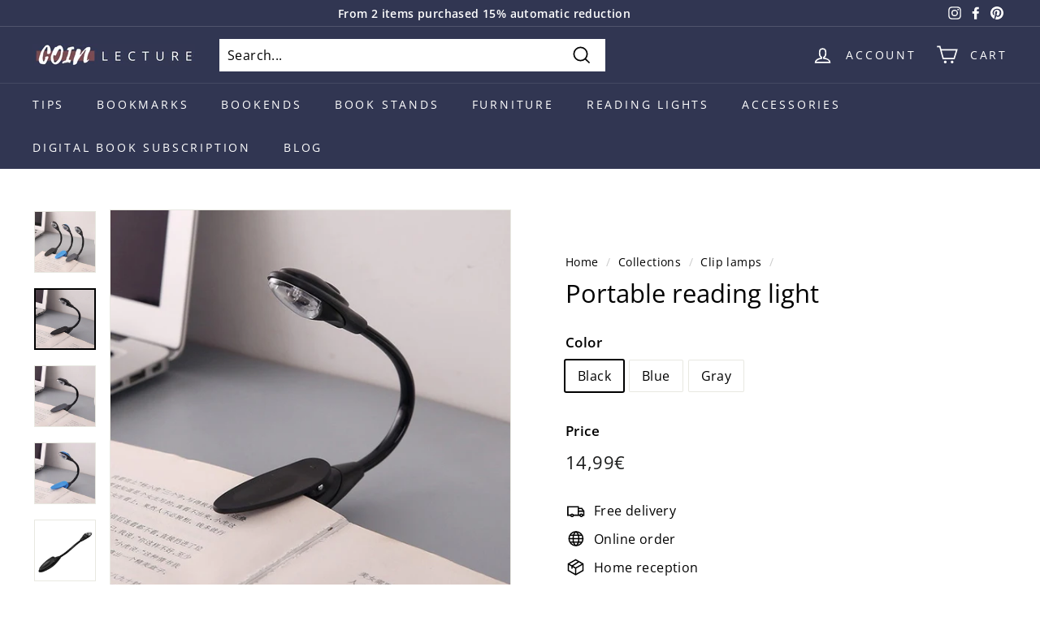

--- FILE ---
content_type: application/x-javascript
request_url: https://app.sealsubscriptions.com/shopify/public/status/shop/coin-lecture-fr.myshopify.com.js?1768955762
body_size: -265
content:
var sealsubscriptions_settings_updated='1768330453';

--- FILE ---
content_type: text/javascript; charset=utf-8
request_url: https://coin-lecture.fr/en/products/lampe-de-lecture-portable.js
body_size: 2059
content:
{"id":6781831512232,"title":"Portable reading light","handle":"lampe-de-lecture-portable","description":"\u003ch2\u003eDiscover the portable reading lamp. Practical and useful accessory for all reading lovers or those who work late.\u003cbr\u003e\n\n\u003c\/h2\u003e\n\n\u003cp\u003e The \u003cstrong\u003eportable reading light\u003c\/strong\u003e is a practical and valuable accessory for all readers.\u003c\/p\u003e\n\n\u003cp\u003e It allows you to read comfortably and pleasantly, even in the darkest places or those farthest from any light source.\u003c\/p\u003e\n\n\u003cp\u003e This lamp is ideal for people who need to read late at night, or for those who like to read while traveling.\u003c\/p\u003e\n\n\u003cp\u003e This \u003cstrong\u003eportable lamp\u003c\/strong\u003e features an LED light source that emits bright white light, ideal for reading.\u003c\/p\u003e\n\n\u003cp\u003e It is equipped with a flexible arm that allows you to direct the light where you need it.\u003c\/p\u003e\n\n\u003cp\u003e It is also equipped with an easy-to-use switch, which allows you to turn the lamp on and off in the blink of an eye.\u003c\/p\u003e\n\n\u003cp\u003e Compact and lightweight, you can take it with you on occasional trips or while traveling.\u003c\/p\u003e\n\n \u003ch3\u003eThe portable reading lamp: the item to take with you everywhere\u003cbr\u003e\n\n\u003c\/h3\u003e\n\n\u003cp\u003e Do you want a small mobile lamp to read your books anywhere? Here is the portable reading light.\u003c\/p\u003e\n\n\u003cp\u003e This small LED lamp is simple and practical. It comes in 3 different colors to please all readers. The fixing clip does not damage the books and holds well.\u003cbr\u003e\u003c\/p\u003e\n\n\u003cp\u003e In the same design, discover the \u003ca href=\"https:\/\/coin-lecture.fr\/products\/lampe-liseuse-a-pince\" target=\"_blank\" title=\"clip-on reading lamp\" rel=\"noopener noreferrer\"\u003eclip-on reading lamp\u003c\/a\u003e which can easily be attached to different supports.\u003c\/p\u003e\n\n\u003cul\u003e\n\n\u003cli\u003e Shape: Clip lamp\u003c\/li\u003e\n\n\u003cli\u003e Material: ABS plastic\u003c\/li\u003e\n\n\u003cli\u003e Color: Black, Blue and Gray\u003c\/li\u003e\n\n\u003cli\u003e Light: LED\u003c\/li\u003e\n\n\u003cli\u003e Size: \u003cspan\u003eSmall and portable\u003c\/span\u003e\n\n\u003c\/li\u003e\n\n\u003cli\u003e Use: Reading light\u003c\/li\u003e\n\n\n\u003c\/ul\u003e","published_at":"2021-06-01T15:52:47+02:00","created_at":"2021-06-01T15:52:47+02:00","vendor":"Coin Lecture","type":"Lamp","tags":[],"price":1499,"price_min":1499,"price_max":1499,"available":true,"price_varies":false,"compare_at_price":null,"compare_at_price_min":0,"compare_at_price_max":0,"compare_at_price_varies":false,"variants":[{"id":40054817980584,"title":"Black","option1":"Black","option2":null,"option3":null,"sku":"45267420-a-china","requires_shipping":true,"taxable":false,"featured_image":{"id":29195065327784,"product_id":6781831512232,"position":2,"created_at":"2021-06-01T15:52:53+02:00","updated_at":"2021-06-03T18:32:22+02:00","alt":null,"width":640,"height":640,"src":"https:\/\/cdn.shopify.com\/s\/files\/1\/0569\/6779\/0760\/products\/product-image-1760233952.jpg?v=1622737942","variant_ids":[40054817980584]},"available":true,"name":"Portable reading light - Black","public_title":"Black","options":["Black"],"price":1499,"weight":0,"compare_at_price":null,"inventory_management":"shopify","barcode":null,"featured_media":{"alt":null,"id":21518462288040,"position":2,"preview_image":{"aspect_ratio":1.0,"height":640,"width":640,"src":"https:\/\/cdn.shopify.com\/s\/files\/1\/0569\/6779\/0760\/products\/product-image-1760233952.jpg?v=1622737942"}},"requires_selling_plan":false,"selling_plan_allocations":[{"price_adjustments":[{"position":1,"price":1499},{"position":2,"price":590}],"price":1499,"compare_at_price":1499,"per_delivery_price":1499,"selling_plan_id":690536743238,"selling_plan_group_id":"089907c3f057978776cd245b8e8c5824d9b99674"}]},{"id":40054818013352,"title":"Blue","option1":"Blue","option2":null,"option3":null,"sku":"45267420-b-china","requires_shipping":true,"taxable":false,"featured_image":{"id":29195064737960,"product_id":6781831512232,"position":4,"created_at":"2021-06-01T15:52:52+02:00","updated_at":"2021-06-03T18:32:22+02:00","alt":null,"width":640,"height":640,"src":"https:\/\/cdn.shopify.com\/s\/files\/1\/0569\/6779\/0760\/products\/product-image-1760233953.jpg?v=1622737942","variant_ids":[40054818013352]},"available":true,"name":"Portable reading light - Blue","public_title":"Blue","options":["Blue"],"price":1499,"weight":0,"compare_at_price":null,"inventory_management":"shopify","barcode":null,"featured_media":{"alt":null,"id":21518461665448,"position":4,"preview_image":{"aspect_ratio":1.0,"height":640,"width":640,"src":"https:\/\/cdn.shopify.com\/s\/files\/1\/0569\/6779\/0760\/products\/product-image-1760233953.jpg?v=1622737942"}},"requires_selling_plan":false,"selling_plan_allocations":[{"price_adjustments":[{"position":1,"price":1499},{"position":2,"price":590}],"price":1499,"compare_at_price":1499,"per_delivery_price":1499,"selling_plan_id":690536743238,"selling_plan_group_id":"089907c3f057978776cd245b8e8c5824d9b99674"}]},{"id":40054818046120,"title":"Gray","option1":"Gray","option2":null,"option3":null,"sku":"45267420-c-china","requires_shipping":true,"taxable":false,"featured_image":{"id":29195065655464,"product_id":6781831512232,"position":3,"created_at":"2021-06-01T15:52:54+02:00","updated_at":"2021-06-03T18:32:22+02:00","alt":null,"width":640,"height":640,"src":"https:\/\/cdn.shopify.com\/s\/files\/1\/0569\/6779\/0760\/products\/product-image-1760233954.jpg?v=1622737942","variant_ids":[40054818046120]},"available":true,"name":"Portable reading light - Gray","public_title":"Gray","options":["Gray"],"price":1499,"weight":0,"compare_at_price":null,"inventory_management":"shopify","barcode":null,"featured_media":{"alt":null,"id":21518462550184,"position":3,"preview_image":{"aspect_ratio":1.0,"height":640,"width":640,"src":"https:\/\/cdn.shopify.com\/s\/files\/1\/0569\/6779\/0760\/products\/product-image-1760233954.jpg?v=1622737942"}},"requires_selling_plan":false,"selling_plan_allocations":[{"price_adjustments":[{"position":1,"price":1499},{"position":2,"price":590}],"price":1499,"compare_at_price":1499,"per_delivery_price":1499,"selling_plan_id":690536743238,"selling_plan_group_id":"089907c3f057978776cd245b8e8c5824d9b99674"}]}],"images":["\/\/cdn.shopify.com\/s\/files\/1\/0569\/6779\/0760\/products\/product-image-1760233910.jpg?v=1622737942","\/\/cdn.shopify.com\/s\/files\/1\/0569\/6779\/0760\/products\/product-image-1760233952.jpg?v=1622737942","\/\/cdn.shopify.com\/s\/files\/1\/0569\/6779\/0760\/products\/product-image-1760233954.jpg?v=1622737942","\/\/cdn.shopify.com\/s\/files\/1\/0569\/6779\/0760\/products\/product-image-1760233953.jpg?v=1622737942","\/\/cdn.shopify.com\/s\/files\/1\/0569\/6779\/0760\/products\/product-image-1760233946.jpg?v=1622737942","\/\/cdn.shopify.com\/s\/files\/1\/0569\/6779\/0760\/products\/product-image-1760233944.jpg?v=1622737942","\/\/cdn.shopify.com\/s\/files\/1\/0569\/6779\/0760\/products\/product-image-1760233942.jpg?v=1622737942","\/\/cdn.shopify.com\/s\/files\/1\/0569\/6779\/0760\/products\/product-image-1760233918.jpg?v=1622737942","\/\/cdn.shopify.com\/s\/files\/1\/0569\/6779\/0760\/products\/product-image-1760233911.jpg?v=1622737942"],"featured_image":"\/\/cdn.shopify.com\/s\/files\/1\/0569\/6779\/0760\/products\/product-image-1760233910.jpg?v=1622737942","options":[{"name":"Color","position":1,"values":["Black","Blue","Gray"]}],"url":"\/en\/products\/lampe-de-lecture-portable","media":[{"alt":"Lampe de lecture portable","id":21518461272232,"position":1,"preview_image":{"aspect_ratio":1.0,"height":1000,"width":1000,"src":"https:\/\/cdn.shopify.com\/s\/files\/1\/0569\/6779\/0760\/products\/product-image-1760233910.jpg?v=1622737942"},"aspect_ratio":1.0,"height":1000,"media_type":"image","src":"https:\/\/cdn.shopify.com\/s\/files\/1\/0569\/6779\/0760\/products\/product-image-1760233910.jpg?v=1622737942","width":1000},{"alt":null,"id":21518462288040,"position":2,"preview_image":{"aspect_ratio":1.0,"height":640,"width":640,"src":"https:\/\/cdn.shopify.com\/s\/files\/1\/0569\/6779\/0760\/products\/product-image-1760233952.jpg?v=1622737942"},"aspect_ratio":1.0,"height":640,"media_type":"image","src":"https:\/\/cdn.shopify.com\/s\/files\/1\/0569\/6779\/0760\/products\/product-image-1760233952.jpg?v=1622737942","width":640},{"alt":null,"id":21518462550184,"position":3,"preview_image":{"aspect_ratio":1.0,"height":640,"width":640,"src":"https:\/\/cdn.shopify.com\/s\/files\/1\/0569\/6779\/0760\/products\/product-image-1760233954.jpg?v=1622737942"},"aspect_ratio":1.0,"height":640,"media_type":"image","src":"https:\/\/cdn.shopify.com\/s\/files\/1\/0569\/6779\/0760\/products\/product-image-1760233954.jpg?v=1622737942","width":640},{"alt":null,"id":21518461665448,"position":4,"preview_image":{"aspect_ratio":1.0,"height":640,"width":640,"src":"https:\/\/cdn.shopify.com\/s\/files\/1\/0569\/6779\/0760\/products\/product-image-1760233953.jpg?v=1622737942"},"aspect_ratio":1.0,"height":640,"media_type":"image","src":"https:\/\/cdn.shopify.com\/s\/files\/1\/0569\/6779\/0760\/products\/product-image-1760233953.jpg?v=1622737942","width":640},{"alt":null,"id":21518461305000,"position":5,"preview_image":{"aspect_ratio":1.0,"height":1000,"width":1000,"src":"https:\/\/cdn.shopify.com\/s\/files\/1\/0569\/6779\/0760\/products\/product-image-1760233946.jpg?v=1622737942"},"aspect_ratio":1.0,"height":1000,"media_type":"image","src":"https:\/\/cdn.shopify.com\/s\/files\/1\/0569\/6779\/0760\/products\/product-image-1760233946.jpg?v=1622737942","width":1000},{"alt":null,"id":21518461796520,"position":6,"preview_image":{"aspect_ratio":1.0,"height":1000,"width":1000,"src":"https:\/\/cdn.shopify.com\/s\/files\/1\/0569\/6779\/0760\/products\/product-image-1760233944.jpg?v=1622737942"},"aspect_ratio":1.0,"height":1000,"media_type":"image","src":"https:\/\/cdn.shopify.com\/s\/files\/1\/0569\/6779\/0760\/products\/product-image-1760233944.jpg?v=1622737942","width":1000},{"alt":null,"id":21518461501608,"position":7,"preview_image":{"aspect_ratio":1.0,"height":1000,"width":1000,"src":"https:\/\/cdn.shopify.com\/s\/files\/1\/0569\/6779\/0760\/products\/product-image-1760233942.jpg?v=1622737942"},"aspect_ratio":1.0,"height":1000,"media_type":"image","src":"https:\/\/cdn.shopify.com\/s\/files\/1\/0569\/6779\/0760\/products\/product-image-1760233942.jpg?v=1622737942","width":1000},{"alt":null,"id":21518461370536,"position":8,"preview_image":{"aspect_ratio":1.0,"height":1000,"width":1000,"src":"https:\/\/cdn.shopify.com\/s\/files\/1\/0569\/6779\/0760\/products\/product-image-1760233918.jpg?v=1622737942"},"aspect_ratio":1.0,"height":1000,"media_type":"image","src":"https:\/\/cdn.shopify.com\/s\/files\/1\/0569\/6779\/0760\/products\/product-image-1760233918.jpg?v=1622737942","width":1000},{"alt":null,"id":21518461730984,"position":9,"preview_image":{"aspect_ratio":1.0,"height":1000,"width":1000,"src":"https:\/\/cdn.shopify.com\/s\/files\/1\/0569\/6779\/0760\/products\/product-image-1760233911.jpg?v=1622737942"},"aspect_ratio":1.0,"height":1000,"media_type":"image","src":"https:\/\/cdn.shopify.com\/s\/files\/1\/0569\/6779\/0760\/products\/product-image-1760233911.jpg?v=1622737942","width":1000}],"requires_selling_plan":false,"selling_plan_groups":[{"id":"089907c3f057978776cd245b8e8c5824d9b99674","name":"Votre produit","options":[{"name":"+ Accès à 30 nouveaux ebooks chaque mois — 1er mois gratuit. Résiliable à tout moment par email (sav.coinlecture@gmail.com). Puis renouvellement automatique à 5,90 €\/","position":1,"values":["mois"]}],"selling_plans":[{"id":690536743238,"name":"-","description":"","options":[{"name":"+ Accès à 30 nouveaux ebooks chaque mois — 1er mois gratuit. Résiliable à tout moment par email (sav.coinlecture@gmail.com). Puis renouvellement automatique à 5,90 €\/","position":1,"value":"mois"}],"recurring_deliveries":true,"price_adjustments":[{"order_count":1,"position":1,"value_type":"percentage","value":0},{"order_count":null,"position":2,"value_type":"price","value":590}]}],"app_id":"Seal Subscriptions"}]}

--- FILE ---
content_type: application/javascript
request_url: https://cdn-app.sealsubscriptions.com/shopify/public/js/seal-ac-module.js?v4&shop=coin-lecture-fr.myshopify.com&1768330453
body_size: 84295
content:


// Seal auto-charge app
var SealAC = (function(
	$,
	$_,
	GlobalUtility,
	GlobalTranslator,
	GlobalView,
	GlobalFormSelectors,
	GlobalRequirements,
	SealGlobal,
	ClientSpecifics,
	autoInjectWidgets,
	canShowWidgets,
	settings
) {
	
	var sellingPlanGroups 		= [{"options":[{"name":"Abonnement livre num\u00e9rique"}],"name":"Abonnement livre num\u00e9rique","selling_plans":[{"id":"689056186694","name":"Abonnement coin lecture livre num\u00e9rique","options":[{"value":"month"}],"price_adjustments":[],"prePaidMultiplier":1,"description":""}],"product_variants":[{"product_id":"8733825728838","variant_id":false,"handle":"abonnement-livres-numeriques","subscription_only":1}],"product_target_type":"specific_products"},{"options":[{"name":"Lampe de lecture nocturne"}],"name":"Lampe de lecture nocturne","selling_plans":[{"id":"690152407366","name":"Lampe nocturne","options":[{"value":"(+ acc\u00e8s ebook gratuit 1 mois)"}],"price_adjustments":[{"value_type":"price","value":1900}],"prePaidMultiplier":1,"description":""}],"product_variants":[{"product_id":"6781770924200","variant_id":false,"handle":"lampe-de-lecture-nocturne","subscription_only":1}],"product_target_type":"specific_products"},{"options":[{"name":"+ Acc\u00e8s \u00e0 30 nouveaux ebooks chaque mois \u2014 1er mois gratuit. R\u00e9siliable \u00e0 tout moment par email (sav.coinlecture@gmail.com). Puis renouvellement automatique \u00e0 5,90 \u20ac\/"}],"name":"Votre produit","selling_plans":[{"id":"690536743238","name":"-","options":[{"value":"mois"}],"price_adjustments":[],"prePaidMultiplier":1,"description":""}],"product_variants":[{"product_id":"15128325751110","variant_id":false,"handle":"lampe-de-lecture-chat","subscription_only":0},{"product_id":"15210614194502","variant_id":false,"handle":"lampe-de-lecture-au-design-retro","subscription_only":0},{"product_id":"6963083116712","variant_id":false,"handle":"120-autocollants-chien","subscription_only":0},{"product_id":"6963082723496","variant_id":false,"handle":"120-autocollants-lapin","subscription_only":0},{"product_id":"6963082821800","variant_id":false,"handle":"120-autocollants-mouton","subscription_only":0},{"product_id":"6963082756264","variant_id":false,"handle":"120-autocollants-ours","subscription_only":0},{"product_id":"6963083083944","variant_id":false,"handle":"120-autocollants-panda","subscription_only":0},{"product_id":"6785212743848","variant_id":false,"handle":"5-marque-pages-astronaute","subscription_only":0},{"product_id":"6785212285096","variant_id":false,"handle":"5-marque-pages-aurore","subscription_only":0},{"product_id":"6785212874920","variant_id":false,"handle":"5-marque-pages-lune","subscription_only":0},{"product_id":"6785212481704","variant_id":false,"handle":"5-marque-pages-nuage","subscription_only":0},{"product_id":"6785212022952","variant_id":false,"handle":"5-marque-pages-nuage-rose","subscription_only":0},{"product_id":"6785212580008","variant_id":false,"handle":"5-marque-pages-nuit","subscription_only":0},{"product_id":"6785212252328","variant_id":false,"handle":"5-marque-pages-terre","subscription_only":0},{"product_id":"6785212842152","variant_id":false,"handle":"5-marque-pages-ville","subscription_only":0},{"product_id":"6787566370984","variant_id":false,"handle":"anneau-de-lecture-en-bois","subscription_only":0},{"product_id":"7976058192115","variant_id":false,"handle":"bague-de-lecture-en-bois","subscription_only":0},{"product_id":"7976060256499","variant_id":false,"handle":"bague-de-lecture-pouce","subscription_only":0},{"product_id":"7873823277299","variant_id":false,"handle":"bibliotheque-avec-rangement","subscription_only":0},{"product_id":"7873827045619","variant_id":false,"handle":"bibliotheque-basse","subscription_only":0},{"product_id":"7873835106547","variant_id":false,"handle":"bibliotheque-design","subscription_only":0},{"product_id":"7873839333619","variant_id":false,"handle":"bibliotheque-echelle","subscription_only":0},{"product_id":"7873847492851","variant_id":false,"handle":"bibliotheque-escalier","subscription_only":0},{"product_id":"7877094539507","variant_id":false,"handle":"bibliotheque-marche","subscription_only":0},{"product_id":"7877097423091","variant_id":false,"handle":"bibliotheque-murale","subscription_only":0},{"product_id":"6782113513640","variant_id":false,"handle":"bureau-de-lit-beige","subscription_only":0},{"product_id":"6782111285416","variant_id":false,"handle":"bureau-de-lit-bleu","subscription_only":0},{"product_id":"6782112399528","variant_id":false,"handle":"bureau-de-lit-en-bois","subscription_only":0},{"product_id":"6782113874088","variant_id":false,"handle":"bureau-de-lit-noir","subscription_only":0},{"product_id":"14933687697734","variant_id":false,"handle":"bureau-de-lit-pliant","subscription_only":0},{"product_id":"6782111809704","variant_id":false,"handle":"bureau-de-lit-rose","subscription_only":0},{"product_id":"6782112759976","variant_id":false,"handle":"bureau-de-lit-vert","subscription_only":0},{"product_id":"6784460882088","variant_id":false,"handle":"bureau-portable-blanc","subscription_only":0},{"product_id":"6784452886696","variant_id":false,"handle":"bureau-portable-bleu","subscription_only":0},{"product_id":"6784459243688","variant_id":false,"handle":"bureau-portable-caramel","subscription_only":0},{"product_id":"6784458621096","variant_id":false,"handle":"bureau-portable-en-bois","subscription_only":0},{"product_id":"6784459571368","variant_id":false,"handle":"bureau-portable-noir","subscription_only":0},{"product_id":"6784460161192","variant_id":false,"handle":"bureau-portable-rose","subscription_only":0},{"product_id":"14989975060806","variant_id":false,"handle":"collier-loupe-de-lecture-x5","subscription_only":0},{"product_id":"6770809831592","variant_id":false,"handle":"coussin-de-lecture-a-fleurs","subscription_only":0},{"product_id":"6770809798824","variant_id":false,"handle":"coussin-de-lecture-arbre","subscription_only":0},{"product_id":"6770809602216","variant_id":false,"handle":"coussin-de-lecture-au-lit","subscription_only":0},{"product_id":"6770809569448","variant_id":false,"handle":"coussin-de-lecture-avec-accoudoirs","subscription_only":0},{"product_id":"6755906551976","variant_id":false,"handle":"coussin-de-lecture-beige","subscription_only":0},{"product_id":"6755906519208","variant_id":false,"handle":"coussin-de-lecture-blanc","subscription_only":0},{"product_id":"6755906650280","variant_id":false,"handle":"coussin-de-lecture-bleu","subscription_only":0},{"product_id":"7643554382067","variant_id":false,"handle":"coussin-de-lecture-bleu-clair","subscription_only":0},{"product_id":"6770809733288","variant_id":false,"handle":"coussin-de-lecture-cheval","subscription_only":0},{"product_id":"6770809634984","variant_id":false,"handle":"coussin-de-lecture-ecriture","subscription_only":0},{"product_id":"6770809897128","variant_id":false,"handle":"coussin-de-lecture-feuilles","subscription_only":0},{"product_id":"6770809536680","variant_id":false,"handle":"coussin-de-lecture-geometrique","subscription_only":0},{"product_id":"6755906453672","variant_id":false,"handle":"coussin-de-lecture-gris","subscription_only":0},{"product_id":"8769770684742","variant_id":false,"handle":"coussin-de-lecture-gris-1","subscription_only":0},{"product_id":"7643554873587","variant_id":false,"handle":"coussin-de-lecture-gris-clair","subscription_only":0},{"product_id":"7967961284851","variant_id":false,"handle":"coussin-de-lecture-luxe","subscription_only":0},{"product_id":"6770809864360","variant_id":false,"handle":"coussin-de-lecture-mexicain","subscription_only":0},{"product_id":"7643554545907","variant_id":false,"handle":"coussin-de-lecture-noir","subscription_only":0},{"product_id":"6755906617512","variant_id":false,"handle":"coussin-de-lecture-orange","subscription_only":0},{"product_id":"6770809766056","variant_id":false,"handle":"coussin-de-lecture-oriental","subscription_only":0},{"product_id":"6770809667752","variant_id":false,"handle":"coussin-de-lecture-paris","subscription_only":0},{"product_id":"7959709122803","variant_id":false,"handle":"coussin-de-lecture-pour-lit","subscription_only":0},{"product_id":"6755906486440","variant_id":false,"handle":"coussin-de-lecture-rose","subscription_only":0},{"product_id":"7643554644211","variant_id":false,"handle":"coussin-de-lecture-rose-clair","subscription_only":0},{"product_id":"6755906584744","variant_id":false,"handle":"coussin-de-lecture-rouge","subscription_only":0},{"product_id":"6770809700520","variant_id":false,"handle":"coussin-de-lecture-scandinave","subscription_only":0},{"product_id":"7643553104115","variant_id":false,"handle":"coussin-de-lecture-vert","subscription_only":0},{"product_id":"6770809929896","variant_id":false,"handle":"coussin-de-lecture-vintage","subscription_only":0},{"product_id":"7643554480371","variant_id":false,"handle":"coussin-de-lecture-violet","subscription_only":0},{"product_id":"8728119050566","variant_id":false,"handle":"coussin-de-sol-velours","subscription_only":0},{"product_id":"6782108139688","variant_id":false,"handle":"coussin-porte-livre-bleu","subscription_only":0},{"product_id":"6782108958888","variant_id":false,"handle":"coussin-porte-livre-bleu-marine","subscription_only":0},{"product_id":"6782109188264","variant_id":false,"handle":"coussin-porte-livre-gris","subscription_only":0},{"product_id":"6782109548712","variant_id":false,"handle":"coussin-porte-livre-noir","subscription_only":0},{"product_id":"6782108598440","variant_id":false,"handle":"coussin-porte-livre-rouge","subscription_only":0},{"product_id":"6773252849832","variant_id":false,"handle":"coussin-triangulaire-beige","subscription_only":0},{"product_id":"6773252554920","variant_id":false,"handle":"coussin-triangulaire-bleu","subscription_only":0},{"product_id":"6773252718760","variant_id":false,"handle":"coussin-triangulaire-bleu-marine","subscription_only":0},{"product_id":"6773252685992","variant_id":false,"handle":"coussin-triangulaire-gris","subscription_only":0},{"product_id":"6773252653224","variant_id":false,"handle":"coussin-triangulaire-jaune","subscription_only":0},{"product_id":"6773252587688","variant_id":false,"handle":"coussin-triangulaire-marron","subscription_only":0},{"product_id":"6773252784296","variant_id":false,"handle":"coussin-triangulaire-noir","subscription_only":0},{"product_id":"6773252751528","variant_id":false,"handle":"coussin-triangulaire-orange","subscription_only":0},{"product_id":"6773252620456","variant_id":false,"handle":"coussin-triangulaire-rouge","subscription_only":0},{"product_id":"6773252522152","variant_id":false,"handle":"coussin-triangulaire-vert","subscription_only":0},{"product_id":"7643555889395","variant_id":false,"handle":"dossier-de-lecture-beige","subscription_only":0},{"product_id":"7643555496179","variant_id":false,"handle":"dossier-de-lecture-bleu","subscription_only":0},{"product_id":"7643555561715","variant_id":false,"handle":"dossier-de-lecture-jaune","subscription_only":0},{"product_id":"7643555692787","variant_id":false,"handle":"dossier-de-lecture-orange","subscription_only":0},{"product_id":"7643555627251","variant_id":false,"handle":"dossier-de-lecture-rose","subscription_only":0},{"product_id":"7643555954931","variant_id":false,"handle":"dossier-de-lecture-violet","subscription_only":0},{"product_id":"6784495550632","variant_id":false,"handle":"etagere-a-livre-carre","subscription_only":0},{"product_id":"6784495648936","variant_id":false,"handle":"etagere-a-livre-hexagone","subscription_only":0},{"product_id":"6784495616168","variant_id":false,"handle":"etagere-a-livre-maison","subscription_only":0},{"product_id":"6784495583400","variant_id":false,"handle":"etagere-a-livre-ronde","subscription_only":0},{"product_id":"6782101881000","variant_id":false,"handle":"etagere-de-livre-industrielle","subscription_only":0},{"product_id":"8757906604358","variant_id":false,"handle":"etagere-murale-blanc","subscription_only":0},{"product_id":"8757900771654","variant_id":false,"handle":"etagere-murale-blanche","subscription_only":0},{"product_id":"8760600265030","variant_id":false,"handle":"etagere-murale-bois","subscription_only":0},{"product_id":"8757880979782","variant_id":false,"handle":"etagere-murale-bois-2-pieces","subscription_only":0},{"product_id":"8760252629318","variant_id":false,"handle":"etagere-murale-bois-dore","subscription_only":0},{"product_id":"8760190337350","variant_id":false,"handle":"etagere-murale-bois-et-metal","subscription_only":0},{"product_id":"8761506758982","variant_id":false,"handle":"etagere-murale-design-la-fusion-parfaite-de-lesthetique-de-la-fonctionnalite-et-de-leclat-dore-du-fer-forge","subscription_only":0},{"product_id":"8761537855814","variant_id":false,"handle":"etagere-murale-design","subscription_only":0},{"product_id":"8760072339782","variant_id":false,"handle":"etagere-murale-en-bois","subscription_only":0},{"product_id":"8760081547590","variant_id":false,"handle":"etagere-murale-en-bois-1","subscription_only":0},{"product_id":"14931490832710","variant_id":false,"handle":"etagere-murale-en-bois-ondule","subscription_only":0},{"product_id":"14950774243654","variant_id":false,"handle":"etagere-murale-moderne","subscription_only":0},{"product_id":"14950777192774","variant_id":false,"handle":"etagere-murale-nuage","subscription_only":0},{"product_id":"8757890285894","variant_id":false,"handle":"etagere-murale-transparent","subscription_only":0},{"product_id":"6784501383336","variant_id":false,"handle":"etageres-a-livres-murales","subscription_only":0},{"product_id":"7877112594675","variant_id":false,"handle":"fauteuil-de-bureau-en-tissu","subscription_only":0},{"product_id":"8876663537990","variant_id":false,"handle":"fauteuil-de-couleur-moutarde","subscription_only":0},{"product_id":"8876676710726","variant_id":false,"handle":"fauteuil-de-lecture","subscription_only":0},{"product_id":"9253542134086","variant_id":false,"handle":"fauteuil-de-lecture-1","subscription_only":0},{"product_id":"8876565463366","variant_id":false,"handle":"fauteuil-de-lecture-a-bascule","subscription_only":0},{"product_id":"9253539578182","variant_id":false,"handle":"fauteuil-de-lecture-a-bascule-blanc-1","subscription_only":0},{"product_id":"9253549441350","variant_id":false,"handle":"fauteuil-de-lecture-a-bascule-2","subscription_only":0},{"product_id":"9253555667270","variant_id":false,"handle":"fauteuil-de-lecture-a-bascule-1","subscription_only":0},{"product_id":"9253551440198","variant_id":false,"handle":"fauteuil-de-lecture-a-bascule-blanc","subscription_only":0},{"product_id":"7877106204915","variant_id":false,"handle":"fauteuil-de-lecture-a-roulettes","subscription_only":0},{"product_id":"8876631982406","variant_id":false,"handle":"fauteuil-de-lecture-blanc","subscription_only":0},{"product_id":"8876670845254","variant_id":false,"handle":"fauteuil-de-lecture-blanc-1","subscription_only":0},{"product_id":"14865730634054","variant_id":false,"handle":"fauteuil-de-lecture-blanc-2","subscription_only":0},{"product_id":"8876556386630","variant_id":false,"handle":"fauteuil-de-lecture-confortable","subscription_only":0},{"product_id":"9253555175750","variant_id":false,"handle":"fauteuil-de-lecture-confortable-1","subscription_only":0},{"product_id":"14865741021510","variant_id":false,"handle":"fauteuil-de-lecture-confortable-gris","subscription_only":0},{"product_id":"9253545083206","variant_id":false,"handle":"fauteuil-de-lecture-convertible","subscription_only":0},{"product_id":"9253552521542","variant_id":false,"handle":"fauteuil-de-lecture-dappoint","subscription_only":0},{"product_id":"9253542723910","variant_id":false,"handle":"fauteuil-de-lecture-de-relaxation-moderne","subscription_only":0},{"product_id":"8876593217862","variant_id":false,"handle":"fauteuil-de-lecture-design","subscription_only":0},{"product_id":"9253545705798","variant_id":false,"handle":"fauteuil-de-lecture-electrique","subscription_only":0},{"product_id":"9253540561222","variant_id":false,"handle":"fauteuil-de-lecture-en-daim","subscription_only":0},{"product_id":"9253541544262","variant_id":false,"handle":"fauteuil-de-lecture-en-rotin","subscription_only":0},{"product_id":"9253555929414","variant_id":false,"handle":"fauteuil-de-lecture-en-rotin-blanc","subscription_only":0},{"product_id":"7877109252339","variant_id":false,"handle":"fauteuil-de-lecture-en-cuir","subscription_only":0},{"product_id":"9253530239302","variant_id":false,"handle":"fauteuil-de-salon-en-velours-avec-repose-pieds-fauteuil-relax-avec-support-de-nuque-fauteuil-de-lecture-avec-pieds-en-metal-fauteuil-chambre-coussins-epais-salon-chambre-bureau-gris","subscription_only":0},{"product_id":"8876610486598","variant_id":false,"handle":"fauteuil-de-lecture-gris","subscription_only":0},{"product_id":"7877116199155","variant_id":false,"handle":"fauteuil-de-lecture-luxe","subscription_only":0},{"product_id":"9253554225478","variant_id":false,"handle":"fauteuil-de-lecture-moderne","subscription_only":0},{"product_id":"8876644172102","variant_id":false,"handle":"fauteuil-de-lecture-noir","subscription_only":0},{"product_id":"8876539642182","variant_id":false,"handle":"fauteuil-de-lecture-pivotant","subscription_only":0},{"product_id":"9253552030022","variant_id":false,"handle":"fauteuil-de-lecture-pivotant-1","subscription_only":0},{"product_id":"9253543182662","variant_id":false,"handle":"fauteuil-de-lecture-pliable","subscription_only":0},{"product_id":"9253544296774","variant_id":false,"handle":"fauteuil-pouf-de-lecture","subscription_only":0},{"product_id":"8876654657862","variant_id":false,"handle":"fauteuil-de-lecture-pouf-beige","subscription_only":0},{"product_id":"9253548851526","variant_id":false,"handle":"fauteuil-de-lecture-pour-relaxation","subscription_only":0},{"product_id":"9253546918214","variant_id":false,"handle":"fauteuil-de-lecture-relax-avec-pouf","subscription_only":0},{"product_id":"8876615434566","variant_id":false,"handle":"fauteuil-de-lecture-rouge","subscription_only":0},{"product_id":"8876596691270","variant_id":false,"handle":"fauteuil-de-lecture-similicuir","subscription_only":0},{"product_id":"8876599607622","variant_id":false,"handle":"fauteuil-de-lecture-similicuir-noir","subscription_only":0},{"product_id":"8876603834694","variant_id":false,"handle":"fauteuil-de-lecture-tissus","subscription_only":0},{"product_id":"8876575392070","variant_id":false,"handle":"fauteuil-de-lecture-velour","subscription_only":0},{"product_id":"8876579422534","variant_id":false,"handle":"fauteuil-de-lecture-velour-beige","subscription_only":0},{"product_id":"8876627099974","variant_id":false,"handle":"fauteuil-de-lecture-vert","subscription_only":0},{"product_id":"7936244154611","variant_id":false,"handle":"fauteuil-de-lecture-vintage","subscription_only":0},{"product_id":"7877118918899","variant_id":false,"handle":"fauteuil-de-lecture-microfibres","subscription_only":0},{"product_id":"7872623771891","variant_id":false,"handle":"futon-japonais","subscription_only":0},{"product_id":"7327414190323","variant_id":false,"handle":"grande-loupe-de-lecture","subscription_only":0},{"product_id":"14997292351814","variant_id":false,"handle":"grande-loupe-de-lecture-x10","subscription_only":0},{"product_id":"6956300828840","variant_id":false,"handle":"grandes-lunettes-de-lecture","subscription_only":0},{"product_id":"7872583270643","variant_id":false,"handle":"housse-kindle-bleue","subscription_only":0},{"product_id":"7872584089843","variant_id":false,"handle":"housse-kindle-bleue-marine","subscription_only":0},{"product_id":"7872586842355","variant_id":false,"handle":"housse-kindle-doree","subscription_only":0},{"product_id":"7872585367795","variant_id":false,"handle":"housse-kindle-grise","subscription_only":0},{"product_id":"7872586580211","variant_id":false,"handle":"housse-kindle-marron","subscription_only":0},{"product_id":"7872584909043","variant_id":false,"handle":"housse-kindle-noire","subscription_only":0},{"product_id":"7872586219763","variant_id":false,"handle":"housse-kindle-orange","subscription_only":0},{"product_id":"7872585793779","variant_id":false,"handle":"housse-kindle-rose","subscription_only":0},{"product_id":"7872582222067","variant_id":false,"handle":"housse-kindle-rouge","subscription_only":0},{"product_id":"6784578486440","variant_id":false,"handle":"joli-marque-page","subscription_only":0},{"product_id":"15201107804486","variant_id":false,"handle":"lampe-de-lecture-a-double-lumiere","subscription_only":0},{"product_id":"6781827252392","variant_id":false,"handle":"lampe-de-lecture-a-pince","subscription_only":0},{"product_id":"14935263805766","variant_id":false,"handle":"lampe-de-lecture-au-cou","subscription_only":0},{"product_id":"8728483692870","variant_id":false,"handle":"lampe-de-lecture-avec-intensites-lumineuses","subscription_only":0},{"product_id":"15201137787206","variant_id":false,"handle":"lampe-de-lecture-avec-ventilateur","subscription_only":0},{"product_id":"7647753240819","variant_id":false,"handle":"lampe-de-lecture-blanche","subscription_only":0},{"product_id":"7647753502963","variant_id":false,"handle":"lampe-de-lecture-bleu","subscription_only":0},{"product_id":"14963118539078","variant_id":false,"handle":"lampe-de-lecture-design-en-bois","subscription_only":0},{"product_id":"7333097996531","variant_id":false,"handle":"lampe-de-lecture-donut","subscription_only":0},{"product_id":"14963202359622","variant_id":false,"handle":"lampe-de-lecture-en-bois-tige","subscription_only":0},{"product_id":"7333053432051","variant_id":false,"handle":"lampe-de-lecture-flexible","subscription_only":0},{"product_id":"7647753404659","variant_id":false,"handle":"lampe-de-lecture-jaune","subscription_only":0},{"product_id":"14936605655366","variant_id":false,"handle":"lampe-de-lecture-led","subscription_only":0},{"product_id":"14940481913158","variant_id":false,"handle":"lampe-de-lecture-led-1","subscription_only":0},{"product_id":"7647753142515","variant_id":false,"handle":"lampe-de-lecture-noir","subscription_only":0},{"product_id":"15201181598022","variant_id":false,"handle":"lampe-de-lecture-petit-fantome","subscription_only":0},{"product_id":"15210640965958","variant_id":false,"handle":"lampe-de-lecture-petit-nuage","subscription_only":0},{"product_id":"15210592764230","variant_id":false,"handle":"lampe-de-lecture-pliable","subscription_only":0},{"product_id":"6781831512232","variant_id":false,"handle":"lampe-de-lecture-portable","subscription_only":0},{"product_id":"14936611455302","variant_id":false,"handle":"lampe-de-lecture-portable-1","subscription_only":0},{"product_id":"14948608639302","variant_id":false,"handle":"lampe-de-lecture-pour-bureau","subscription_only":0},{"product_id":"14942992335174","variant_id":false,"handle":"lampe-de-lecture-rechargeable","subscription_only":0},{"product_id":"7647753961715","variant_id":false,"handle":"lampe-de-lecture-rose","subscription_only":0},{"product_id":"15127930011974","variant_id":false,"handle":"lampe-de-lecture-rose-1","subscription_only":0},{"product_id":"7647753306355","variant_id":false,"handle":"lampe-de-lecture-rouge","subscription_only":0},{"product_id":"7333052219635","variant_id":false,"handle":"lampe-de-lecture-sans-fil","subscription_only":0},{"product_id":"14942998135110","variant_id":false,"handle":"lampe-de-lecture-style-veilleuse","subscription_only":0},{"product_id":"15128017076550","variant_id":false,"handle":"lampe-de-lecture-stylee","subscription_only":0},{"product_id":"14940264825158","variant_id":false,"handle":"lampe-de-lecture-tactile","subscription_only":0},{"product_id":"14953969254726","variant_id":false,"handle":"lampe-de-lecture-telescopique","subscription_only":0},{"product_id":"14948611981638","variant_id":false,"handle":"lampe-de-lecture-tete-boule","subscription_only":0},{"product_id":"7333049630963","variant_id":false,"handle":"lampe-de-lecture-usb","subscription_only":0},{"product_id":"7647753601267","variant_id":false,"handle":"lampe-de-lecture-vert","subscription_only":0},{"product_id":"7647753797875","variant_id":false,"handle":"lampe-de-lecture-violet","subscription_only":0},{"product_id":"7872591692019","variant_id":false,"handle":"lampe-de-lit-articulee","subscription_only":0},{"product_id":"14983360610630","variant_id":false,"handle":"lampe-lecture-au-design-minimaliste","subscription_only":0},{"product_id":"14983364641094","variant_id":false,"handle":"lampe-lecture-murale","subscription_only":0},{"product_id":"6956224544936","variant_id":false,"handle":"lampe-led-a-pince","subscription_only":0},{"product_id":"8740994777414","variant_id":false,"handle":"lampe-led-diffuseur","subscription_only":0},{"product_id":"7333096325363","variant_id":false,"handle":"lampe-led-marque-page","subscription_only":0},{"product_id":"6781838688424","variant_id":false,"handle":"lampe-liseuse-a-pince","subscription_only":0},{"product_id":"7872587989235","variant_id":false,"handle":"lampe-liseuse-design","subscription_only":0},{"product_id":"7872588284147","variant_id":false,"handle":"lampe-liseuse-moderne","subscription_only":0},{"product_id":"6956224282792","variant_id":false,"handle":"lampe-livre-decoration","subscription_only":0},{"product_id":"6781805985960","variant_id":false,"handle":"lampe-main-libre","subscription_only":0},{"product_id":"6781897736360","variant_id":false,"handle":"lampe-pour-lire-au-lit","subscription_only":0},{"product_id":"6956224610472","variant_id":false,"handle":"lampe-pour-livre","subscription_only":0},{"product_id":"7872589431027","variant_id":false,"handle":"lampe-tete-de-lit","subscription_only":0},{"product_id":"6781811687592","variant_id":false,"handle":"lampe-tour-de-cou","subscription_only":0},{"product_id":"7633729847539","variant_id":false,"handle":"lampe-tour-de-cou-blanc","subscription_only":0},{"product_id":"6781807493288","variant_id":false,"handle":"lampe-tour-de-cou-flexible","subscription_only":0},{"product_id":"14946165391686","variant_id":false,"handle":"lampe-tour-de-cou-led","subscription_only":0},{"product_id":"7633739219187","variant_id":false,"handle":"lampe-tour-de-cou-noir","subscription_only":0},{"product_id":"14946178367814","variant_id":false,"handle":"lampe-tour-de-cou-rechargeable","subscription_only":0},{"product_id":"7333072011507","variant_id":false,"handle":"lampe-usb-28-led","subscription_only":0},{"product_id":"7333088690419","variant_id":false,"handle":"lanterne-led-de-lecture","subscription_only":0},{"product_id":"6753061634216","variant_id":false,"handle":"lot-de-4-marque-pages-dores","subscription_only":0},{"product_id":"7327412814067","variant_id":false,"handle":"loupe-a-led-x20","subscription_only":0},{"product_id":"7327391580403","variant_id":false,"handle":"loupe-carte-de-portefeuille","subscription_only":0},{"product_id":"15028225966406","variant_id":false,"handle":"loupe-de-lecture-2-en-1","subscription_only":0},{"product_id":"15029445755206","variant_id":false,"handle":"loupe-de-lecture-a-poignee","subscription_only":0},{"product_id":"15011802054982","variant_id":false,"handle":"loupe-de-lecture-a4","subscription_only":0},{"product_id":"14991866790214","variant_id":false,"handle":"loupe-de-lecture-avec-corde","subscription_only":0},{"product_id":"15011798319430","variant_id":false,"handle":"loupe-de-lecture-avec-eclairage","subscription_only":0},{"product_id":"14989985120582","variant_id":false,"handle":"loupe-de-lecture-avec-laniere-pour-telephone","subscription_only":0},{"product_id":"14980513399110","variant_id":false,"handle":"loupe-de-lecture-avec-lumiere-led","subscription_only":0},{"product_id":"15011793011014","variant_id":false,"handle":"loupe-de-lecture-avec-manche-en-bois","subscription_only":0},{"product_id":"15088091627846","variant_id":false,"handle":"loupe-de-lecture-avec-pince","subscription_only":0},{"product_id":"14982061195590","variant_id":false,"handle":"loupe-de-lecture-collier-x10","subscription_only":0},{"product_id":"15033439060294","variant_id":false,"handle":"loupe-de-lecture-courbee","subscription_only":0},{"product_id":"6781916545192","variant_id":false,"handle":"loupe-de-lecture-cuir-x5","subscription_only":0},{"product_id":"6781924933800","variant_id":false,"handle":"loupe-de-lecture-cuir-x8","subscription_only":0},{"product_id":"15033453936966","variant_id":false,"handle":"loupe-de-lecture-de-poche-avec-led","subscription_only":0},{"product_id":"15158310666566","variant_id":false,"handle":"loupe-de-lecture-doree","subscription_only":0},{"product_id":"14989989577030","variant_id":false,"handle":"loupe-de-lecture-en-collier-hibou","subscription_only":0},{"product_id":"15158305489222","variant_id":false,"handle":"loupe-de-lecture-grise","subscription_only":0},{"product_id":"14997282619718","variant_id":false,"handle":"loupe-de-lecture-haute-vision","subscription_only":0},{"product_id":"15088923738438","variant_id":false,"handle":"loupe-de-lecture-lampe-uv","subscription_only":0},{"product_id":"6781933813928","variant_id":false,"handle":"loupe-de-lecture-lumineuse-x10","subscription_only":0},{"product_id":"15028231668038","variant_id":false,"handle":"loupe-de-lecture-lunette-x3","subscription_only":0},{"product_id":"15182314012998","variant_id":false,"handle":"loupe-de-lecture-mini-lunette","subscription_only":0},{"product_id":"15088918790470","variant_id":false,"handle":"loupe-de-lecture-orange","subscription_only":0},{"product_id":"6781979033768","variant_id":false,"handle":"loupe-de-lecture-pleine-page","subscription_only":0},{"product_id":"15182360707398","variant_id":false,"handle":"loupe-de-lecture-pliable","subscription_only":0},{"product_id":"15001575522630","variant_id":false,"handle":"loupe-de-lecture-pliable-avec-led","subscription_only":0},{"product_id":"14989961462086","variant_id":false,"handle":"loupe-de-lecture-pliable-pour-bureau","subscription_only":0},{"product_id":"14930741264710","variant_id":false,"handle":"loupe-de-lecture-portative-mains-libres","subscription_only":0},{"product_id":"14989957366086","variant_id":false,"handle":"loupe-de-lecture-portative-pliante","subscription_only":0},{"product_id":"14991795061062","variant_id":false,"handle":"loupe-de-lecture-portative-x5","subscription_only":0},{"product_id":"15088098509126","variant_id":false,"handle":"loupe-de-lecture-porte-cle","subscription_only":0},{"product_id":"14988872941894","variant_id":false,"handle":"loupe-de-lecture-pour-bureau","subscription_only":0},{"product_id":"7327413207283","variant_id":false,"handle":"loupe-de-lecture-pour-enfant","subscription_only":0},{"product_id":"14991798894918","variant_id":false,"handle":"loupe-de-lecture-rechargeable","subscription_only":0},{"product_id":"15021052690758","variant_id":false,"handle":"loupe-de-lecture-rectangle-pour-bureau","subscription_only":0},{"product_id":"15028228948294","variant_id":false,"handle":"loupe-de-lecture-rectangulaire-avec-lumiere","subscription_only":0},{"product_id":"7327412584691","variant_id":false,"handle":"loupe-de-lecture-retro","subscription_only":0},{"product_id":"15021047480646","variant_id":false,"handle":"loupe-de-lecture-retro-en-metal","subscription_only":0},{"product_id":"14991854141766","variant_id":false,"handle":"loupe-de-lecture-sans-bord","subscription_only":0},{"product_id":"14991819702598","variant_id":false,"handle":"loupe-de-lecture-style","subscription_only":0},{"product_id":"15029457486150","variant_id":false,"handle":"loupe-de-lecture-style-antique","subscription_only":0},{"product_id":"14982077088070","variant_id":false,"handle":"loupe-de-lecture-tige-de-fleur-x4","subscription_only":0},{"product_id":"15001571852614","variant_id":false,"handle":"loupe-de-lecture-transparent","subscription_only":0},{"product_id":"15029452505414","variant_id":false,"handle":"loupe-de-lecture-ultra-mince","subscription_only":0},{"product_id":"7327414059251","variant_id":false,"handle":"loupe-de-lecture-vintage","subscription_only":0},{"product_id":"6960437100712","variant_id":false,"handle":"loupe-de-lecture-vintage-en-bois","subscription_only":0},{"product_id":"14976868352326","variant_id":false,"handle":"loupe-de-lecture-x10","subscription_only":0},{"product_id":"15088922296646","variant_id":false,"handle":"loupe-de-lecture-x10-portative","subscription_only":0},{"product_id":"15131327660358","variant_id":false,"handle":"loupe-de-lecture-x30","subscription_only":0},{"product_id":"14988866224454","variant_id":false,"handle":"loupe-de-lecture-x30-avec-led","subscription_only":0},{"product_id":"15028223213894","variant_id":false,"handle":"loupe-de-lecture-x30-avec-lumiere","subscription_only":0},{"product_id":"6960437362856","variant_id":false,"handle":"loupe-de-lecture-x35","subscription_only":0},{"product_id":"15028235895110","variant_id":false,"handle":"loupe-de-lecture-x35-1","subscription_only":0},{"product_id":"14980510941510","variant_id":false,"handle":"loupe-de-lecture-x4-pliable","subscription_only":0},{"product_id":"6781970809000","variant_id":false,"handle":"loupe-de-lecture-x5","subscription_only":0},{"product_id":"15158308569414","variant_id":false,"handle":"loupe-de-lecture-x60","subscription_only":0},{"product_id":"7327405277427","variant_id":false,"handle":"loupe-led-rectangulaire","subscription_only":0},{"product_id":"6960437330088","variant_id":false,"handle":"loupe-lumineuse-pliable","subscription_only":0},{"product_id":"7327413731571","variant_id":false,"handle":"loupe-resistante-x10","subscription_only":0},{"product_id":"6960437428392","variant_id":false,"handle":"loupe-sur-pied","subscription_only":0},{"product_id":"6960437395624","variant_id":false,"handle":"loupe-x30-lumineuse","subscription_only":0},{"product_id":"6956300599464","variant_id":false,"handle":"lunettes-colorees-avec-zoom","subscription_only":0},{"product_id":"6956224774312","variant_id":false,"handle":"lunettes-de-lecture-adolescent","subscription_only":0},{"product_id":"6781995974824","variant_id":false,"handle":"lunettes-de-lecture-classique","subscription_only":0},{"product_id":"6960437526696","variant_id":false,"handle":"lunettes-de-lecture-degradees","subscription_only":0},{"product_id":"6781995810984","variant_id":false,"handle":"lunettes-de-lecture-design","subscription_only":0},{"product_id":"6956300927144","variant_id":false,"handle":"lunettes-de-lecture-dorees","subscription_only":0},{"product_id":"6956301222056","variant_id":false,"handle":"lunettes-de-lecture-fluo","subscription_only":0},{"product_id":"6770720800936","variant_id":false,"handle":"lunettes-de-lecture-led","subscription_only":0},{"product_id":"6782005379240","variant_id":false,"handle":"lunettes-de-lecture-lumineuse","subscription_only":0},{"product_id":"6960437133480","variant_id":false,"handle":"lunettes-de-lecture-pliables","subscription_only":0},{"product_id":"6956301320360","variant_id":false,"handle":"lunettes-de-lecture-simples","subscription_only":0},{"product_id":"6956224708776","variant_id":false,"handle":"lunettes-de-lecture-tech","subscription_only":0},{"product_id":"6956300796072","variant_id":false,"handle":"lunettes-de-lecture-vintage","subscription_only":0},{"product_id":"6956300566696","variant_id":false,"handle":"lunettes-de-lecture-zen","subscription_only":0},{"product_id":"6960437559464","variant_id":false,"handle":"lunettes-grossissantes-a-fleurs","subscription_only":0},{"product_id":"6956301189288","variant_id":false,"handle":"lunettes-grossissantes-boheme","subscription_only":0},{"product_id":"6956300894376","variant_id":false,"handle":"lunettes-grossissantes-fashion","subscription_only":0},{"product_id":"6956301025448","variant_id":false,"handle":"lunettes-grossissantes-transportables","subscription_only":0},{"product_id":"6781909270696","variant_id":false,"handle":"lunettes-loupe-a-clip-x2","subscription_only":0},{"product_id":"6960437002408","variant_id":false,"handle":"lunettes-pliables-a-fleurs","subscription_only":0},{"product_id":"6956301058216","variant_id":false,"handle":"lunettes-rectangulaires-zoom","subscription_only":0},{"product_id":"6956300665000","variant_id":false,"handle":"lunettes-rondes-dorees","subscription_only":0},{"product_id":"6956300730536","variant_id":false,"handle":"lunettes-rouge-en-metal","subscription_only":0},{"product_id":"6956301090984","variant_id":false,"handle":"lunettes-tachetees","subscription_only":0},{"product_id":"6956300632232","variant_id":false,"handle":"lunettes-zoom-en-plastique","subscription_only":0},{"product_id":"6960437493928","variant_id":false,"handle":"lunettes-zoom-lecture","subscription_only":0},{"product_id":"6956301123752","variant_id":false,"handle":"lunettes-zoom-trapeze","subscription_only":0},{"product_id":"6956300763304","variant_id":false,"handle":"lunettes-zoom-unisexe","subscription_only":0},{"product_id":"14975436226886","variant_id":false,"handle":"marque-page-im-reading","subscription_only":0},{"product_id":"14977584202054","variant_id":false,"handle":"marque-page-just-one-more-chapter","subscription_only":0},{"product_id":"6767732457640","variant_id":false,"handle":"marque-page-a-offrir","subscription_only":0},{"product_id":"7633745117427","variant_id":false,"handle":"marque-page-alice-au-pays-des-merveilles","subscription_only":0},{"product_id":"14960978559302","variant_id":false,"handle":"marque-page-ancre","subscription_only":0},{"product_id":"6761500836008","variant_id":false,"handle":"marque-page-ane","subscription_only":0},{"product_id":"6784578158760","variant_id":false,"handle":"marque-page-asiatique-traditionnel","subscription_only":0},{"product_id":"7633704419571","variant_id":false,"handle":"marque-page-astronaute","subscription_only":0},{"product_id":"8915172426054","variant_id":false,"handle":"marque-page-astronaute-1","subscription_only":0},{"product_id":"6785178402984","variant_id":false,"handle":"marque-page-japonais-baleine","subscription_only":0},{"product_id":"7562768711923","variant_id":false,"handle":"marque-page-baleine","subscription_only":0},{"product_id":"6784931266728","variant_id":false,"handle":"marque-page-bambou","subscription_only":0},{"product_id":"6785193705640","variant_id":false,"handle":"marque-page-batman","subscription_only":0},{"product_id":"7342273626355","variant_id":false,"handle":"marque-page-bleuet","subscription_only":0},{"product_id":"7972237377779","variant_id":false,"handle":"marque-page-bois","subscription_only":0},{"product_id":"14959706767686","variant_id":false,"handle":"marque-page-cafe-renverse","subscription_only":0},{"product_id":"6785193672872","variant_id":false,"handle":"marque-page-captain-america","subscription_only":0},{"product_id":"6785178304680","variant_id":false,"handle":"marque-page-japonais-cerf","subscription_only":0},{"product_id":"6784931299496","variant_id":false,"handle":"marque-page-cerisier","subscription_only":0},{"product_id":"14967854039366","variant_id":false,"handle":"marque-page-champignon","subscription_only":0},{"product_id":"6761497100456","variant_id":false,"handle":"marque-page-chat","subscription_only":0},{"product_id":"6784947224744","variant_id":false,"handle":"marque-page-chat-blanc","subscription_only":0},{"product_id":"6767674327208","variant_id":false,"handle":"marque-page-chat-en-cuir","subscription_only":0},{"product_id":"7558024528115","variant_id":false,"handle":"marque-page-chat-mignon","subscription_only":0},{"product_id":"6784947159208","variant_id":false,"handle":"marque-page-chat-noir","subscription_only":0},{"product_id":"6785221132456","variant_id":false,"handle":"marque-page-chat-rigolo","subscription_only":0},{"product_id":"14977561493830","variant_id":false,"handle":"marque-page-chat-trombone","subscription_only":0},{"product_id":"6761508274344","variant_id":false,"handle":"marque-page-chien","subscription_only":0},{"product_id":"6784780468392","variant_id":false,"handle":"marque-page-chinois-de-luxe","subscription_only":0},{"product_id":"6784780501160","variant_id":false,"handle":"marque-page-chinois-en-bois","subscription_only":0},{"product_id":"7566210990323","variant_id":false,"handle":"marque-page-coeur","subscription_only":0},{"product_id":"6767734128808","variant_id":false,"handle":"marque-page-coin-cercle","subscription_only":0},{"product_id":"6767562981544","variant_id":false,"handle":"marque-page-coin-coeur","subscription_only":0},{"product_id":"6767736651944","variant_id":false,"handle":"marque-page-coin-en-cuir","subscription_only":0},{"product_id":"6767647228072","variant_id":false,"handle":"marque-page-coeur-en-cuir","subscription_only":0},{"product_id":"14960983310662","variant_id":false,"handle":"marque-page-coeur-en-metal","subscription_only":0},{"product_id":"6767662268584","variant_id":false,"handle":"marque-page-dauphin-en-cuir","subscription_only":0},{"product_id":"14976858358086","variant_id":false,"handle":"marque-page-drole","subscription_only":0},{"product_id":"7566208499955","variant_id":false,"handle":"marque-page-ecoliere","subscription_only":0},{"product_id":"14952771977542","variant_id":false,"handle":"marque-page-en-bois-avec-phrase","subscription_only":0},{"product_id":"6784781877416","variant_id":false,"handle":"marque-page-en-bois-vintage","subscription_only":0},{"product_id":"14959704146246","variant_id":false,"handle":"marque-page-en-silicone-colore","subscription_only":0},{"product_id":"7538629017843","variant_id":false,"handle":"marque-page-epee","subscription_only":0},{"product_id":"6784931332264","variant_id":false,"handle":"marque-page-erable","subscription_only":0},{"product_id":"6767567044776","variant_id":false,"handle":"marque-page-etoile-en-cuir","subscription_only":0},{"product_id":"7562755735795","variant_id":false,"handle":"marque-page-etoile-filante","subscription_only":0},{"product_id":"7342273528051","variant_id":false,"handle":"marque-page-euplecte","subscription_only":0},{"product_id":"6784978616488","variant_id":false,"handle":"marque-page-eventail-dragon","subscription_only":0},{"product_id":"6784978419880","variant_id":false,"handle":"marque-page-eventail-grue","subscription_only":0},{"product_id":"6784978518184","variant_id":false,"handle":"marque-page-eventail-japonais","subscription_only":0},{"product_id":"6784978550952","variant_id":false,"handle":"marque-page-eventail-lapin","subscription_only":0},{"product_id":"6784978682024","variant_id":false,"handle":"marque-page-eventail-montagne","subscription_only":0},{"product_id":"6784978452648","variant_id":false,"handle":"marque-page-eventail-oiseau","subscription_only":0},{"product_id":"6784978485416","variant_id":false,"handle":"marque-page-eventail-papillon","subscription_only":0},{"product_id":"6784978583720","variant_id":false,"handle":"marque-page-eventail-pheonix","subscription_only":0},{"product_id":"6784978649256","variant_id":false,"handle":"marque-page-eventail-temple","subscription_only":0},{"product_id":"14976865370438","variant_id":false,"handle":"marque-page-fantome-chill","subscription_only":0},{"product_id":"6960437199016","variant_id":false,"handle":"marque-page-feuille-1","subscription_only":0},{"product_id":"6784579535016","variant_id":false,"handle":"marque-page-feuille-asiatique","subscription_only":0},{"product_id":"7342273757427","variant_id":false,"handle":"marque-page-feuille-bambou","subscription_only":0},{"product_id":"6784797671592","variant_id":false,"handle":"marque-page-feuille-erable","subscription_only":0},{"product_id":"6767671148712","variant_id":false,"handle":"marque-page-feuille-en-cuir","subscription_only":0},{"product_id":"6784797638824","variant_id":false,"handle":"marque-page-feuille","subscription_only":0},{"product_id":"7342277853427","variant_id":false,"handle":"marque-page-feuille-japonaise","subscription_only":0},{"product_id":"6960437297320","variant_id":false,"handle":"marque-page-feuille-jaune","subscription_only":0},{"product_id":"6960437231784","variant_id":false,"handle":"marque-page-feuille-rose","subscription_only":0},{"product_id":"6767657386152","variant_id":false,"handle":"marque-page-fleur-en-cuir","subscription_only":0},{"product_id":"7342273822963","variant_id":false,"handle":"marque-page-fleurs","subscription_only":0},{"product_id":"6785178370216","variant_id":false,"handle":"marque-page-japonais-grue","subscription_only":0},{"product_id":"14975454970182","variant_id":false,"handle":"marque-page-harry-potter","subscription_only":0},{"product_id":"7342273659123","variant_id":false,"handle":"marque-page-hibiscus","subscription_only":0},{"product_id":"6761489498280","variant_id":false,"handle":"marque-page-hippopotame","subscription_only":0},{"product_id":"7342273888499","variant_id":false,"handle":"marque-page-hirondelle","subscription_only":0},{"product_id":"6753064681640","variant_id":false,"handle":"marque-page-japonais-vague","subscription_only":0},{"product_id":"7538629214451","variant_id":false,"handle":"marque-page-katana","subscription_only":0},{"product_id":"7574529769715","variant_id":false,"handle":"marque-page-kawai","subscription_only":0},{"product_id":"6963083313320","variant_id":false,"handle":"marque-page-kawaii-fleur","subscription_only":0},{"product_id":"6963082854568","variant_id":false,"handle":"marque-page-kawaii-fraise","subscription_only":0},{"product_id":"6963083149480","variant_id":false,"handle":"marque-page-kawaii-patte","subscription_only":0},{"product_id":"6963083346088","variant_id":false,"handle":"marque-page-kawaii-poisson-chat","subscription_only":0},{"product_id":"6761493594280","variant_id":false,"handle":"marque-page-koala","subscription_only":0},{"product_id":"6761498706088","variant_id":false,"handle":"marque-page-lapin","subscription_only":0},{"product_id":"14971915632966","variant_id":false,"handle":"marque-page-lapin-en-bois","subscription_only":0},{"product_id":"6761515679912","variant_id":false,"handle":"marque-page-lezard","subscription_only":0},{"product_id":"6784756646056","variant_id":false,"handle":"marque-page-libellule","subscription_only":0},{"product_id":"6784756711592","variant_id":false,"handle":"marque-page-lotus","subscription_only":0},{"product_id":"6761505587368","variant_id":false,"handle":"marque-page-loup","subscription_only":0},{"product_id":"6773258813608","variant_id":false,"handle":"marque-page-lumineux","subscription_only":0},{"product_id":"6770720964776","variant_id":false,"handle":"marque-page-magnetique-aurore","subscription_only":0},{"product_id":"6770721063080","variant_id":false,"handle":"marque-page-magnetique-brume","subscription_only":0},{"product_id":"14978836037958","variant_id":false,"handle":"marque-page-magnetique-chat","subscription_only":0},{"product_id":"6770720932008","variant_id":false,"handle":"marque-page-magnetique-ciel","subscription_only":0},{"product_id":"6770720899240","variant_id":false,"handle":"marque-page-magnetique-crepuscule","subscription_only":0},{"product_id":"14978840723782","variant_id":false,"handle":"marque-page-magnetique-fleur","subscription_only":0},{"product_id":"6767914909864","variant_id":false,"handle":"marque-page-magnetique-la-joconde","subscription_only":0},{"product_id":"6767916777640","variant_id":false,"handle":"marque-page-magnetique-le-cri","subscription_only":0},{"product_id":"6767916482728","variant_id":false,"handle":"marque-page-magnetique-lily","subscription_only":0},{"product_id":"6770721030312","variant_id":false,"handle":"marque-page-magnetique-lune","subscription_only":0},{"product_id":"6770721095848","variant_id":false,"handle":"marque-page-magnetique-montagne","subscription_only":0},{"product_id":"6770720833704","variant_id":false,"handle":"marque-page-magnetique-nuages","subscription_only":0},{"product_id":"6770720866472","variant_id":false,"handle":"marque-page-magnetique-nuit","subscription_only":0},{"product_id":"6767915237544","variant_id":false,"handle":"marque-page-magnetique-pablo-picasso","subscription_only":0},{"product_id":"6767915729064","variant_id":false,"handle":"marque-page-magnetique-pensee","subscription_only":0},{"product_id":"6767913992360","variant_id":false,"handle":"marque-page-magnetique-printemps","subscription_only":0},{"product_id":"6767917629608","variant_id":false,"handle":"marque-page-magnetique-van-gogh","subscription_only":0},{"product_id":"6767914221736","variant_id":false,"handle":"marque-page-magnetique-zodiac","subscription_only":0},{"product_id":"7342273495283","variant_id":false,"handle":"marque-page-magnolia","subscription_only":0},{"product_id":"7342273593587","variant_id":false,"handle":"marque-page-monstre-et-compagnie","subscription_only":0},{"product_id":"6785035960488","variant_id":false,"handle":"marque-page-musique-en-metal","subscription_only":0},{"product_id":"6761515581608","variant_id":false,"handle":"marque-page-panda","subscription_only":0},{"product_id":"6785178337448","variant_id":false,"handle":"marque-page-japonais-paon","subscription_only":0},{"product_id":"7342273724659","variant_id":false,"handle":"marque-page-papillons","subscription_only":0},{"product_id":"14977566376262","variant_id":false,"handle":"marque-page-patte-de-chat-magnetique","subscription_only":0},{"product_id":"14977614709062","variant_id":false,"handle":"marque-page-patte-de-chien","subscription_only":0},{"product_id":"14976863306054","variant_id":false,"handle":"marque-page-petit-prince","subscription_only":0},{"product_id":"6761486221480","variant_id":false,"handle":"marque-page-phoque","subscription_only":0},{"product_id":"7566205485299","variant_id":false,"handle":"marque-page-phoque-mignon","subscription_only":0},{"product_id":"7573302313203","variant_id":false,"handle":"marque-page-plume","subscription_only":0},{"product_id":"14955429036358","variant_id":false,"handle":"marque-page-plume-avec-chaine","subscription_only":0},{"product_id":"6784790888616","variant_id":false,"handle":"marque-page-plume-blanche","subscription_only":0},{"product_id":"6784790757544","variant_id":false,"handle":"marque-page-plume-en-bois","subscription_only":0},{"product_id":"6753356906664","variant_id":false,"handle":"marque-page-plume-en-metal","subscription_only":0},{"product_id":"14976860881222","variant_id":false,"handle":"marque-page-plume-et-papillon","subscription_only":0},{"product_id":"6784790855848","variant_id":false,"handle":"marque-page-plume-noire","subscription_only":0},{"product_id":"6784790790312","variant_id":false,"handle":"marque-page-plume-rouge","subscription_only":0},{"product_id":"14975403786566","variant_id":false,"handle":"marque-page-lampe-de-bureau","subscription_only":0},{"product_id":"14975441928518","variant_id":false,"handle":"marque-page-pomme-de-pin","subscription_only":0},{"product_id":"6761455812776","variant_id":false,"handle":"marque-page-poulpe","subscription_only":0},{"product_id":"6785178435752","variant_id":false,"handle":"marque-page-japonais-renard","subscription_only":0},{"product_id":"6761484845224","variant_id":false,"handle":"marque-page-requin","subscription_only":0},{"product_id":"14978831581510","variant_id":false,"handle":"marque-page-requin-stop-killing-me","subscription_only":0},{"product_id":"6785003192488","variant_id":false,"handle":"marque-page-rond-aigle","subscription_only":0},{"product_id":"6785003159720","variant_id":false,"handle":"marque-page-rond-carpe","subscription_only":0},{"product_id":"6785003323560","variant_id":false,"handle":"marque-page-rond-cerf","subscription_only":0},{"product_id":"6785003290792","variant_id":false,"handle":"marque-page-rond-coq","subscription_only":0},{"product_id":"6785003094184","variant_id":false,"handle":"marque-page-rond-dragon","subscription_only":0},{"product_id":"6785003258024","variant_id":false,"handle":"marque-page-rond-gumiho","subscription_only":0},{"product_id":"6785003225256","variant_id":false,"handle":"marque-page-rond-leviathan","subscription_only":0},{"product_id":"6785003389096","variant_id":false,"handle":"marque-page-rond-oiseau","subscription_only":0},{"product_id":"6785003356328","variant_id":false,"handle":"marque-page-rond-paon","subscription_only":0},{"product_id":"14977595113798","variant_id":false,"handle":"marque-page-rond-simple","subscription_only":0},{"product_id":"14967858200902","variant_id":false,"handle":"marque-page-rose-en-metal-dore","subscription_only":0},{"product_id":"6784931365032","variant_id":false,"handle":"marque-page-roseau","subscription_only":0},{"product_id":"7342273691891","variant_id":false,"handle":"marque-page-roseaux-japonais","subscription_only":0},{"product_id":"7342273855731","variant_id":false,"handle":"marque-page-sakura","subscription_only":0},{"product_id":"7342273790195","variant_id":false,"handle":"marque-page-sakura-bleu","subscription_only":0},{"product_id":"6767666692264","variant_id":false,"handle":"marque-page-sapin-en-cuir","subscription_only":0},{"product_id":"14955437850950","variant_id":false,"handle":"marque-page-scream","subscription_only":0},{"product_id":"6761503916200","variant_id":false,"handle":"marque-page-souris","subscription_only":0},{"product_id":"14975429542214","variant_id":false,"handle":"marque-page-squelette","subscription_only":0},{"product_id":"14952776401222","variant_id":false,"handle":"marque-page-stitch","subscription_only":0},{"product_id":"6784579207336","variant_id":false,"handle":"marque-page-style","subscription_only":0},{"product_id":"6785193541800","variant_id":false,"handle":"marque-page-superman","subscription_only":0},{"product_id":"14975448547654","variant_id":false,"handle":"marque-page-talon","subscription_only":0},{"product_id":"6761487630504","variant_id":false,"handle":"marque-page-tortue","subscription_only":0},{"product_id":"7342276804851","variant_id":false,"handle":"marque-page-toy-story","subscription_only":0},{"product_id":"6785193836712","variant_id":false,"handle":"marque-page-transformers","subscription_only":0},{"product_id":"6767651848360","variant_id":false,"handle":"marque-page-trefle-en-cuir","subscription_only":0},{"product_id":"6784797606056","variant_id":false,"handle":"marque-page-trefle-quatre-feuilles","subscription_only":0},{"product_id":"6784781222056","variant_id":false,"handle":"marque-page-trefles-en-bois","subscription_only":0},{"product_id":"7342273298675","variant_id":false,"handle":"marque-page-trombone-harry-potter","subscription_only":0},{"product_id":"7342275035379","variant_id":false,"handle":"marque-page-trombone-horreur","subscription_only":0},{"product_id":"7342275657971","variant_id":false,"handle":"marque-page-trombone-licorne","subscription_only":0},{"product_id":"7342273233139","variant_id":false,"handle":"marque-page-trombone-nourriture","subscription_only":0},{"product_id":"6784954040488","variant_id":false,"handle":"marque-page-vierge","subscription_only":0},{"product_id":"14971913568582","variant_id":false,"handle":"marque-page-vintage","subscription_only":0},{"product_id":"6767686549672","variant_id":false,"handle":"marque-page-vintage-en-cuir","subscription_only":0},{"product_id":"6784589758632","variant_id":false,"handle":"marque-pages-en-bois-femme","subscription_only":0},{"product_id":"6784593690792","variant_id":false,"handle":"marque-pages-geometrique","subscription_only":0},{"product_id":"6784592543912","variant_id":false,"handle":"marque-pages-en-bois-plantes","subscription_only":0},{"product_id":"7562755440883","variant_id":false,"handle":"marque-page-arc-en-ciel","subscription_only":0},{"product_id":"7558038520051","variant_id":false,"handle":"marque-page-cactus","subscription_only":0},{"product_id":"7558028722419","variant_id":false,"handle":"marque-page-chaine-panda","subscription_only":0},{"product_id":"7558037897459","variant_id":false,"handle":"marque-page-chat-japonais","subscription_only":0},{"product_id":"14931502203206","variant_id":false,"handle":"marque-page-chat-noir-1","subscription_only":0},{"product_id":"7558035276019","variant_id":false,"handle":"marque-page-cinema","subscription_only":0},{"product_id":"7574515351795","variant_id":false,"handle":"marque-page-couche-de-soleil","subscription_only":0},{"product_id":"7574523576563","variant_id":false,"handle":"marque-page-espace","subscription_only":0},{"product_id":"7558023545075","variant_id":false,"handle":"marque-page-evolution","subscription_only":0},{"product_id":"7574520037619","variant_id":false,"handle":"marque-page-florales","subscription_only":0},{"product_id":"7562755145971","variant_id":false,"handle":"marque-page-fusee","subscription_only":0},{"product_id":"7558033015027","variant_id":false,"handle":"marque-page-lampe-de-chevet","subscription_only":0},{"product_id":"7562756194547","variant_id":false,"handle":"marque-page-lapin-mignon","subscription_only":0},{"product_id":"7562756522227","variant_id":false,"handle":"marque-page-licorne","subscription_only":0},{"product_id":"7562754162931","variant_id":false,"handle":"marque-page-loutre","subscription_only":0},{"product_id":"7558031671539","variant_id":false,"handle":"marque-page-monstre-marin","subscription_only":0},{"product_id":"7574527213811","variant_id":false,"handle":"marque-page-nuages","subscription_only":0},{"product_id":"7574518628595","variant_id":false,"handle":"marque-page-ocean","subscription_only":0},{"product_id":"7553552908531","variant_id":false,"handle":"marque-page-panda-mignon","subscription_only":0},{"product_id":"7562755277043","variant_id":false,"handle":"marque-page-patte-de-chat","subscription_only":0},{"product_id":"7633746723059","variant_id":false,"handle":"marque-page-trombone-1","subscription_only":0},{"product_id":"6784485163176","variant_id":false,"handle":"marque-pages-clips-metalliques","subscription_only":0},{"product_id":"7872628883699","variant_id":false,"handle":"matelas-de-lecture-beige","subscription_only":0},{"product_id":"8429449052486","variant_id":false,"handle":"matelas-de-lecture-gonflable","subscription_only":0},{"product_id":"7872627802355","variant_id":false,"handle":"matelas-de-lecture-gris","subscription_only":0},{"product_id":"7872629604595","variant_id":false,"handle":"matelas-de-lecture-marron","subscription_only":0},{"product_id":"15142576456006","variant_id":false,"handle":"matelas-de-sol","subscription_only":0},{"product_id":"7872637010163","variant_id":false,"handle":"matelas-de-sol-beige","subscription_only":0},{"product_id":"7872637960435","variant_id":false,"handle":"matelas-de-sol-bleu","subscription_only":0},{"product_id":"7872638419187","variant_id":false,"handle":"matelas-de-sol-bleu-marine","subscription_only":0},{"product_id":"7872632258803","variant_id":false,"handle":"matelas-de-sol-gris","subscription_only":0},{"product_id":"8424207647046","variant_id":false,"handle":"matelas-de-sol-lecture","subscription_only":0},{"product_id":"8429453214022","variant_id":false,"handle":"matelas-de-sol-lecture-pour-enfant","subscription_only":0},{"product_id":"7872633700595","variant_id":false,"handle":"matelas-de-sol-rose","subscription_only":0},{"product_id":"7872634552563","variant_id":false,"handle":"matelas-de-sol-violet","subscription_only":0},{"product_id":"14953875636550","variant_id":false,"handle":"mini-lampe-de-lecture-portable","subscription_only":0},{"product_id":"7333083578611","variant_id":false,"handle":"mini-lampe-de-lecture-usb","subscription_only":0},{"product_id":"15058515525958","variant_id":false,"handle":"mini-lampe-lecture-rechargeable","subscription_only":0},{"product_id":"15182346977606","variant_id":false,"handle":"mini-loupe-de-lecture-ovale","subscription_only":0},{"product_id":"15028238614854","variant_id":false,"handle":"mini-loupe-de-lecture-portative","subscription_only":0},{"product_id":"15033423266118","variant_id":false,"handle":"mini-loupe-de-lecture-pour-enfant","subscription_only":0},{"product_id":"14991831990598","variant_id":false,"handle":"mini-loupe-de-lecture-rectangle","subscription_only":0},{"product_id":"14976870482246","variant_id":false,"handle":"mini-loupe-de-lecture-x10","subscription_only":0},{"product_id":"14989969260870","variant_id":false,"handle":"mini-loupe-de-lecture-x10-1","subscription_only":0},{"product_id":"15021044760902","variant_id":false,"handle":"mini-loupe-de-lecture-x10-2","subscription_only":0},{"product_id":"6956300959912","variant_id":false,"handle":"mini-lunettes-grossissantes","subscription_only":0},{"product_id":"14977571160390","variant_id":false,"handle":"mini-marque-page-en-metal","subscription_only":0},{"product_id":"7643556020467","variant_id":false,"handle":"oreiller-de-lecture-pour-lit","subscription_only":0},{"product_id":"14930693390662","variant_id":false,"handle":"oreiller-de-lecture-confort-et-soutien-pour-des-moments-de-detente","subscription_only":0},{"product_id":"8429454786886","variant_id":false,"handle":"petit-matelas-de-lecture-enfants","subscription_only":0},{"product_id":"6782100111528","variant_id":false,"handle":"petite-etagere-de-livre-industrielle","subscription_only":0},{"product_id":"6784499122344","variant_id":false,"handle":"petite-etagere-murale-doree","subscription_only":0},{"product_id":"6782013309096","variant_id":false,"handle":"petite-lampe-de-lecture","subscription_only":0},{"product_id":"7327392661747","variant_id":false,"handle":"petite-loupe-pliable-x8","subscription_only":0},{"product_id":"6956300697768","variant_id":false,"handle":"petites-lunettes-grossissantes","subscription_only":0},{"product_id":"14981262508358","variant_id":false,"handle":"porte-livre-a-pince","subscription_only":0},{"product_id":"15011813327174","variant_id":false,"handle":"porte-livre-articule","subscription_only":0},{"product_id":"15011820831046","variant_id":false,"handle":"porte-livre-clair","subscription_only":0},{"product_id":"15014069731654","variant_id":false,"handle":"porte-livre-de-bureau-en-bois","subscription_only":0},{"product_id":"15011808837958","variant_id":false,"handle":"porte-livre-de-bureau-forme-x","subscription_only":0},{"product_id":"15033399443782","variant_id":false,"handle":"porte-livre-design-epure","subscription_only":0},{"product_id":"15033407734086","variant_id":false,"handle":"porte-livre-ebene-elegance","subscription_only":0},{"product_id":"6956261474472","variant_id":false,"handle":"porte-livre-ecolier-bleu","subscription_only":0},{"product_id":"6956261408936","variant_id":false,"handle":"porte-livre-ecolier-rouge","subscription_only":0},{"product_id":"6956261507240","variant_id":false,"handle":"porte-livre-ecolier-vert","subscription_only":0},{"product_id":"14981267554630","variant_id":false,"handle":"porte-livre-en-acrylique-transparent-1","subscription_only":0},{"product_id":"6956261441704","variant_id":false,"handle":"porte-livre-en-bois","subscription_only":0},{"product_id":"15014062817606","variant_id":false,"handle":"porte-livre-en-bois-marron","subscription_only":0},{"product_id":"14952013889862","variant_id":false,"handle":"porte-livre-en-metal","subscription_only":0},{"product_id":"15046749258054","variant_id":false,"handle":"porte-livre-en-plastique-bleu","subscription_only":0},{"product_id":"15046753091910","variant_id":false,"handle":"porte-livre-en-plastique-portable","subscription_only":0},{"product_id":"15033368281414","variant_id":false,"handle":"porte-livre-gris","subscription_only":0},{"product_id":"7962531758323","variant_id":false,"handle":"porte-livre-lit","subscription_only":0},{"product_id":"6962942345384","variant_id":false,"handle":"porte-livre-minimaliste-blanc","subscription_only":0},{"product_id":"6962942378152","variant_id":false,"handle":"porte-livre-minimaliste-noir","subscription_only":0},{"product_id":"7962542014707","variant_id":false,"handle":"porte-livre-mural","subscription_only":0},{"product_id":"15014073401670","variant_id":false,"handle":"porte-livre-noir-en-metal","subscription_only":0},{"product_id":"7972235378931","variant_id":false,"handle":"porte-livre-ouvert","subscription_only":0},{"product_id":"15046745686342","variant_id":false,"handle":"porte-livre-rotatif-en-acrylique","subscription_only":0},{"product_id":"7967952568563","variant_id":false,"handle":"porte-livre-sur-pied","subscription_only":0},{"product_id":"7674797293811","variant_id":false,"handle":"porte-magazine-en-tissu","subscription_only":0},{"product_id":"8408477696326","variant_id":false,"handle":"porte-magazines","subscription_only":0},{"product_id":"6956261310632","variant_id":false,"handle":"porte-page-ancre","subscription_only":0},{"product_id":"6956261376168","variant_id":false,"handle":"porte-page-ancre-doree","subscription_only":0},{"product_id":"6956261769384","variant_id":false,"handle":"porte-page-ancre-noire","subscription_only":0},{"product_id":"6956261343400","variant_id":false,"handle":"porte-page-ancre-rose","subscription_only":0},{"product_id":"6785581482152","variant_id":false,"handle":"porte-page-de-doigt","subscription_only":0},{"product_id":"6956300992680","variant_id":false,"handle":"porte-page-elastique","subscription_only":0},{"product_id":"6787563618472","variant_id":false,"handle":"porte-page-en-bois","subscription_only":0},{"product_id":"7633769005299","variant_id":false,"handle":"porte-page-en-bois-fonce","subscription_only":0},{"product_id":"6785587019944","variant_id":false,"handle":"porte-page-portable-bleu","subscription_only":0},{"product_id":"6785587314856","variant_id":false,"handle":"porte-page-portable-rose","subscription_only":0},{"product_id":"6956261277864","variant_id":false,"handle":"porte-page-transparent","subscription_only":0},{"product_id":"8414910251334","variant_id":false,"handle":"porte-revue-blanc","subscription_only":0},{"product_id":"8372661453126","variant_id":false,"handle":"porte-revue-bureau","subscription_only":0},{"product_id":"7674799063283","variant_id":false,"handle":"porte-revue-decoratif","subscription_only":0},{"product_id":"7674794213619","variant_id":false,"handle":"porte-revue-design","subscription_only":0},{"product_id":"8408478220614","variant_id":false,"handle":"porte-revue-en-cuir","subscription_only":0},{"product_id":"8401806754118","variant_id":false,"handle":"porte-revue-en-rotin","subscription_only":0},{"product_id":"7674796572915","variant_id":false,"handle":"porte-revue-en-tissu","subscription_only":0},{"product_id":"8414906908998","variant_id":false,"handle":"porte-revue-enfant","subscription_only":0},{"product_id":"7674797621491","variant_id":false,"handle":"porte-revue-minimaliste","subscription_only":0},{"product_id":"8408478187846","variant_id":false,"handle":"porte-revue-moderne","subscription_only":0},{"product_id":"8408478024006","variant_id":false,"handle":"porte-revue-original","subscription_only":0},{"product_id":"8388860969286","variant_id":false,"handle":"porte-revue-osier","subscription_only":0},{"product_id":"8414912577862","variant_id":false,"handle":"porte-revue-pas-cher","subscription_only":0},{"product_id":"8414899568966","variant_id":false,"handle":"porte-revue-sur-pied","subscription_only":0},{"product_id":"7674798145779","variant_id":false,"handle":"porte-revue-vintage","subscription_only":0},{"product_id":"8401830445382","variant_id":false,"handle":"porte-revue-wc","subscription_only":0},{"product_id":"14964801208646","variant_id":false,"handle":"porte-livre-blanc","subscription_only":0},{"product_id":"14958584299846","variant_id":false,"handle":"porte-livre-en-acrylique","subscription_only":0},{"product_id":"14938984972614","variant_id":false,"handle":"porte-livre-en-acrylique-transparent","subscription_only":0},{"product_id":"14958582071622","variant_id":false,"handle":"porte-livre-en-bois-articule","subscription_only":0},{"product_id":"14964778238278","variant_id":false,"handle":"porte-livre-ergonomique","subscription_only":0},{"product_id":"14952017264966","variant_id":false,"handle":"porte-livre-multifonction","subscription_only":0},{"product_id":"14938988937542","variant_id":false,"handle":"porte-livre-ours-en-bois","subscription_only":0},{"product_id":"8373445886278","variant_id":false,"handle":"porte-revue-dore","subscription_only":0},{"product_id":"8373415706950","variant_id":false,"handle":"porte-revue-metal-blanc","subscription_only":0},{"product_id":"8373383987526","variant_id":false,"handle":"porte-revue-metallique","subscription_only":0},{"product_id":"7872610992371","variant_id":false,"handle":"pouf-blanc","subscription_only":0},{"product_id":"7872613187827","variant_id":false,"handle":"pouf-bleu","subscription_only":0},{"product_id":"7987306037491","variant_id":false,"handle":"pouf-confortable-pour-lire","subscription_only":0},{"product_id":"7872611647731","variant_id":false,"handle":"pouf-gris","subscription_only":0},{"product_id":"7872620462323","variant_id":false,"handle":"pouf-gris-clair","subscription_only":0},{"product_id":"7872619741427","variant_id":false,"handle":"pouf-magenta","subscription_only":0},{"product_id":"7872613712115","variant_id":false,"handle":"pouf-marron","subscription_only":0},{"product_id":"7872611975411","variant_id":false,"handle":"pouf-orange","subscription_only":0},{"product_id":"7872615874803","variant_id":false,"handle":"pouf-pourpre","subscription_only":0},{"product_id":"7872615088371","variant_id":false,"handle":"pouf-rose","subscription_only":0},{"product_id":"7872614400243","variant_id":false,"handle":"pouf-rouge","subscription_only":0},{"product_id":"7872612630771","variant_id":false,"handle":"pouf-vert","subscription_only":0},{"product_id":"7872616464627","variant_id":false,"handle":"pouf-violet","subscription_only":0},{"product_id":"6785575977128","variant_id":false,"handle":"presentoir-de-livre-blanc","subscription_only":0},{"product_id":"6785576075432","variant_id":false,"handle":"presentoir-de-livre-noir","subscription_only":0},{"product_id":"6785576009896","variant_id":false,"handle":"presentoir-de-livre-transparent","subscription_only":0},{"product_id":"7872608010483","variant_id":false,"handle":"pupitre-bleu","subscription_only":0},{"product_id":"7872608960755","variant_id":false,"handle":"pupitre-jaune","subscription_only":0},{"product_id":"7872606929139","variant_id":false,"handle":"pupitre-noir","subscription_only":0},{"product_id":"7872608534771","variant_id":false,"handle":"pupitre-rose","subscription_only":0},{"product_id":"6962942541992","variant_id":false,"handle":"range-livre-dore","subscription_only":0},{"product_id":"6962942509224","variant_id":false,"handle":"range-livre-vague","subscription_only":0},{"product_id":"6785933574312","variant_id":false,"handle":"rangement-de-livre-carre","subscription_only":0},{"product_id":"6785925513384","variant_id":false,"handle":"rangement-de-livre-chat","subscription_only":0},{"product_id":"6785925218472","variant_id":false,"handle":"rangement-de-livre-chaton","subscription_only":0},{"product_id":"6962942181544","variant_id":false,"handle":"rangement-de-livre-grille","subscription_only":0},{"product_id":"6785925939368","variant_id":false,"handle":"rangement-de-livre-mignon","subscription_only":0},{"product_id":"6962942312616","variant_id":false,"handle":"rangement-de-livre-nordique","subscription_only":0},{"product_id":"6785925742760","variant_id":false,"handle":"rangement-de-livre-oreilles-de-chat","subscription_only":0},{"product_id":"6962942214312","variant_id":false,"handle":"rangement-de-livre-triangulaire","subscription_only":0},{"product_id":"14933695529286","variant_id":false,"handle":"rangement-de-livres-transparent","subscription_only":0},{"product_id":"6962942247080","variant_id":false,"handle":"rangement-pour-3-livres","subscription_only":0},{"product_id":"7333098782963","variant_id":false,"handle":"repose-livre-en-bois","subscription_only":0},{"product_id":"7342273462515","variant_id":false,"handle":"repose-livre-en-metal-beige","subscription_only":0},{"product_id":"7342273396979","variant_id":false,"handle":"repose-livre-en-metal-blanc","subscription_only":0},{"product_id":"7342273364211","variant_id":false,"handle":"repose-livre-en-metal-bleu","subscription_only":0},{"product_id":"7342273331443","variant_id":false,"handle":"repose-livre-en-metal-gris","subscription_only":0},{"product_id":"7342273429747","variant_id":false,"handle":"repose-livre-en-metal-noir","subscription_only":0},{"product_id":"7342276346099","variant_id":false,"handle":"repose-livre-en-metal-rose","subscription_only":0},{"product_id":"7333114282227","variant_id":false,"handle":"repose-livre-en-plastique-beige","subscription_only":0},{"product_id":"7333114249459","variant_id":false,"handle":"repose-livre-en-plastique-corail","subscription_only":0},{"product_id":"7333114347763","variant_id":false,"handle":"repose-livre-en-plastique-orange","subscription_only":0},{"product_id":"7333114314995","variant_id":false,"handle":"repose-livre-en-plastique-vert","subscription_only":0},{"product_id":"6962942738600","variant_id":false,"handle":"serre-livre-angulaire","subscription_only":0},{"product_id":"14970416038214","variant_id":false,"handle":"serre-livre-a-motif-glacier","subscription_only":0},{"product_id":"15045168103750","variant_id":false,"handle":"serre-livre-a-plateforme-magic-world","subscription_only":0},{"product_id":"14970422559046","variant_id":false,"handle":"serre-livre-abstrait","subscription_only":0},{"product_id":"6956216942760","variant_id":false,"handle":"serre-livre-ange","subscription_only":0},{"product_id":"6956261736616","variant_id":false,"handle":"serre-livre-anglais","subscription_only":0},{"product_id":"6956224348328","variant_id":false,"handle":"serre-livre-arbre","subscription_only":0},{"product_id":"6785920958632","variant_id":false,"handle":"serre-livre-arrondi-en-bois","subscription_only":0},{"product_id":"6956224217256","variant_id":false,"handle":"serre-livre-art-contemporain","subscription_only":0},{"product_id":"6956216320168","variant_id":false,"handle":"serre-livre-astronaute","subscription_only":0},{"product_id":"14969748357446","variant_id":false,"handle":"serre-livres-sstronaute","subscription_only":0},{"product_id":"6956261572776","variant_id":false,"handle":"serre-livre-athlete-olympique","subscription_only":0},{"product_id":"15013045928262","variant_id":false,"handle":"serre-livre-az","subscription_only":0},{"product_id":"6956224381096","variant_id":false,"handle":"serre-livre-ballerine","subscription_only":0},{"product_id":"15003652817222","variant_id":false,"handle":"serre-livre-barbie","subscription_only":0},{"product_id":"6960436936872","variant_id":false,"handle":"serre-livre-barre-de-niveau","subscription_only":0},{"product_id":"6962942443688","variant_id":false,"handle":"serre-livre-barreaux","subscription_only":0},{"product_id":"15008476823878","variant_id":false,"handle":"serre-livre-bastet-eternelle","subscription_only":0},{"product_id":"15058513035590","variant_id":false,"handle":"serre-livre-bateau-noir","subscription_only":0},{"product_id":"6963083378856","variant_id":false,"handle":"serre-livre-blanc-en-metal","subscription_only":0},{"product_id":"6956261834920","variant_id":false,"handle":"serre-livre-book","subscription_only":0},{"product_id":"15007179178310","variant_id":false,"handle":"serre-livre-bouledogue-en-metal","subscription_only":0},{"product_id":"6956216451240","variant_id":false,"handle":"serre-livre-buste","subscription_only":0},{"product_id":"6962942410920","variant_id":false,"handle":"serre-livre-cabane","subscription_only":0},{"product_id":"6962942705832","variant_id":false,"handle":"serre-livre-cactus","subscription_only":0},{"product_id":"14973925753158","variant_id":false,"handle":"serre-livre-cactus-1","subscription_only":0},{"product_id":"7633752097011","variant_id":false,"handle":"serre-livre-cadriage","subscription_only":0},{"product_id":"6956216647848","variant_id":false,"handle":"serre-livre-camera","subscription_only":0},{"product_id":"6962942836904","variant_id":false,"handle":"serre-livre-carre","subscription_only":0},{"product_id":"6785921056936","variant_id":false,"handle":"serre-livre-carre-en-bois","subscription_only":0},{"product_id":"6956224577704","variant_id":false,"handle":"serre-livre-cartoon","subscription_only":0},{"product_id":"6956261703848","variant_id":false,"handle":"serre-livre-cavalier-echecs","subscription_only":0},{"product_id":"6962942804136","variant_id":false,"handle":"serre-livre-cercle","subscription_only":0},{"product_id":"14928659939654","variant_id":false,"handle":"serre-livres-cerf-elegance-et-robustesse-pour-votre-bibliotheque","subscription_only":0},{"product_id":"6956216352936","variant_id":false,"handle":"serre-livre-cerveau","subscription_only":0},{"product_id":"6785931641000","variant_id":false,"handle":"serre-livre-chat","subscription_only":0},{"product_id":"15004808610118","variant_id":false,"handle":"serre-livre-chat-charmant","subscription_only":0},{"product_id":"7674832355571","variant_id":false,"handle":"serre-livre-chat-en-bois","subscription_only":0},{"product_id":"15039967985990","variant_id":false,"handle":"serre-livre-chat-mignon","subscription_only":0},{"product_id":"15039936758086","variant_id":false,"handle":"serre-livre-chat-noir","subscription_only":0},{"product_id":"15046039765318","variant_id":false,"handle":"serre-livre-chat-orange","subscription_only":0},{"product_id":"6956224479400","variant_id":false,"handle":"serre-livre-chat-realiste","subscription_only":0},{"product_id":"6956216778920","variant_id":false,"handle":"serre-livre-cheval","subscription_only":0},{"product_id":"14982576636230","variant_id":false,"handle":"serre-livre-cheval-1","subscription_only":0},{"product_id":"14973920346438","variant_id":false,"handle":"serre-livre-chien","subscription_only":0},{"product_id":"6956216484008","variant_id":false,"handle":"serre-livre-connaissance","subscription_only":0},{"product_id":"14969752650054","variant_id":false,"handle":"serre-livre-couverts","subscription_only":0},{"product_id":"14973896425798","variant_id":false,"handle":"serre-livre-cuisine","subscription_only":0},{"product_id":"7633753866483","variant_id":false,"handle":"serre-livre-cygnes","subscription_only":0},{"product_id":"15031031693638","variant_id":false,"handle":"serre-livre-dame-justice","subscription_only":0},{"product_id":"6785861255336","variant_id":false,"handle":"serre-livre-de-bureau-blanc","subscription_only":0},{"product_id":"6785861058728","variant_id":false,"handle":"serre-livre-de-bureau-noir","subscription_only":0},{"product_id":"6785867645096","variant_id":false,"handle":"serre-livre-design-industriel","subscription_only":0},{"product_id":"6956216385704","variant_id":false,"handle":"serre-livre-difference","subscription_only":0},{"product_id":"15031926620486","variant_id":false,"handle":"serre-livre-dinosaure","subscription_only":0},{"product_id":"14982573359430","variant_id":false,"handle":"serre-livre-dragon","subscription_only":0},{"product_id":"15045143429446","variant_id":false,"handle":"serre-livre-dragon-3d","subscription_only":0},{"product_id":"15010365538630","variant_id":false,"handle":"serre-livre-dragon-en-metal","subscription_only":0},{"product_id":"6956261802152","variant_id":false,"handle":"serre-livre-elephant","subscription_only":0},{"product_id":"6963371671720","variant_id":false,"handle":"serre-livre-en-bambou","subscription_only":0},{"product_id":"6963371737256","variant_id":false,"handle":"serre-livre-en-plastique-noir","subscription_only":0},{"product_id":"6963372130472","variant_id":false,"handle":"serre-livre-en-plastique-transparent","subscription_only":0},{"product_id":"6956224446632","variant_id":false,"handle":"serre-livre-etudiante","subscription_only":0},{"product_id":"6956216582312","variant_id":false,"handle":"serre-livre-faucon-millenium","subscription_only":0},{"product_id":"6956216844456","variant_id":false,"handle":"serre-livre-femme","subscription_only":0},{"product_id":"6960437067944","variant_id":false,"handle":"serre-livre-fleur","subscription_only":0},{"product_id":"14969724174662","variant_id":false,"handle":"serre-livre-fleur-en-metal","subscription_only":0},{"product_id":"14982571393350","variant_id":false,"handle":"serre-livre-fleur-en-metal-1","subscription_only":0},{"product_id":"14935274324294","variant_id":false,"handle":"serre-livre-geometrique","subscription_only":0},{"product_id":"14969797411142","variant_id":false,"handle":"serre-livre-geometrique-1","subscription_only":0},{"product_id":"6956216811688","variant_id":false,"handle":"serre-livre-girafe","subscription_only":0},{"product_id":"14973905862982","variant_id":false,"handle":"serre-livre-girafe-1","subscription_only":0},{"product_id":"6956216615080","variant_id":false,"handle":"serre-livre-globe-terrestre","subscription_only":0},{"product_id":"6963083477160","variant_id":false,"handle":"serre-livre-gris-en-metal","subscription_only":0},{"product_id":"14973913792838","variant_id":false,"handle":"serre-livre-hibou","subscription_only":0},{"product_id":"7633749868787","variant_id":false,"handle":"serre-livre-hibou-geometrique","subscription_only":0},{"product_id":"6956224512168","variant_id":false,"handle":"serre-livre-homme","subscription_only":0},{"product_id":"6956261900456","variant_id":false,"handle":"serre-livre-homme-en-metal","subscription_only":0},{"product_id":"14969771098438","variant_id":false,"handle":"serre-livre-jesus","subscription_only":0},{"product_id":"15031925637446","variant_id":false,"handle":"serre-livre-jeu-dechec","subscription_only":0},{"product_id":"15004818440518","variant_id":false,"handle":"serre-livre-joli-papillon","subscription_only":0},{"product_id":"6956217499816","variant_id":false,"handle":"serre-livre-karate","subscription_only":0},{"product_id":"15007195038022","variant_id":false,"handle":"serre-livre-kung-fu-man","subscription_only":0},{"product_id":"15010377204038","variant_id":false,"handle":"serre-livre-lapin-en-resine","subscription_only":0},{"product_id":"15046042616134","variant_id":false,"handle":"serre-livre-lapin-mignon","subscription_only":0},{"product_id":"15045190320454","variant_id":false,"handle":"serre-livre-lecture-silencieuse","subscription_only":0},{"product_id":"15031028875590","variant_id":false,"handle":"serre-livre-licorne","subscription_only":0},{"product_id":"6956261867688","variant_id":false,"handle":"serre-livre-londres","subscription_only":0},{"product_id":"6962942771368","variant_id":false,"handle":"serre-livre-love","subscription_only":0},{"product_id":"15010370519366","variant_id":false,"handle":"serre-livre-maille-en-metal","subscription_only":0},{"product_id":"15013057397062","variant_id":false,"handle":"serre-livre-main","subscription_only":0},{"product_id":"15003664908614","variant_id":false,"handle":"serre-livre-main-en-coeur","subscription_only":0},{"product_id":"15024714776902","variant_id":false,"handle":"serre-livre-main-noir-gothique","subscription_only":0},{"product_id":"6785931346088","variant_id":false,"handle":"serre-livre-maison","subscription_only":0},{"product_id":"6956216746152","variant_id":false,"handle":"serre-livre-maitre-yoda","subscription_only":0},{"product_id":"6963083051176","variant_id":false,"handle":"serre-livre-marron-en-metal","subscription_only":0},{"product_id":"14982580142406","variant_id":false,"handle":"serre-livre-mickey","subscription_only":0},{"product_id":"6956224839848","variant_id":false,"handle":"serre-livre-mignon-chat","subscription_only":0},{"product_id":"6956224872616","variant_id":false,"handle":"serre-livre-mignon-dinosaure","subscription_only":0},{"product_id":"6960437035176","variant_id":false,"handle":"serre-livre-mignon-elephant","subscription_only":0},{"product_id":"6960437166248","variant_id":false,"handle":"serre-livre-mignon-girafe","subscription_only":0},{"product_id":"6960437264552","variant_id":"40687570354344","handle":"serre-livre-motif-triangle","subscription_only":0},{"product_id":"6960437264552","variant_id":"40687570682024","handle":"serre-livre-motif-triangle","subscription_only":0},{"product_id":"6960437264552","variant_id":"40687570878632","handle":"serre-livre-motif-triangle","subscription_only":0},{"product_id":"6960437264552","variant_id":"40687570976936","handle":"serre-livre-motif-triangle","subscription_only":0},{"product_id":"6960437264552","variant_id":"40687571042472","handle":"serre-livre-motif-triangle","subscription_only":0},{"product_id":"15008480395590","variant_id":false,"handle":"serre-livre-mugi-no-heros","subscription_only":0},{"product_id":"6960437461160","variant_id":false,"handle":"serre-livre-musical","subscription_only":0},{"product_id":"7633751408883","variant_id":false,"handle":"serre-livre-nature","subscription_only":0},{"product_id":"6956224807080","variant_id":false,"handle":"serre-livre-new-york","subscription_only":0},{"product_id":"6785882521768","variant_id":false,"handle":"serre-livre-noir-avec-grille","subscription_only":0},{"product_id":"6962942279848","variant_id":false,"handle":"serre-livre-noir-en-metal","subscription_only":0},{"product_id":"6960436969640","variant_id":false,"handle":"serre-livre-note-de-musique","subscription_only":0},{"product_id":"7633753014515","variant_id":false,"handle":"serre-livre-oiseau-perche","subscription_only":0},{"product_id":"14969804947782","variant_id":false,"handle":"serre-livre-original-en-bois","subscription_only":0},{"product_id":"6785931378856","variant_id":false,"handle":"serre-livre-ours","subscription_only":0},{"product_id":"7674836287731","variant_id":false,"handle":"serre-livre-ours-en-bois","subscription_only":0},{"product_id":"15039957565766","variant_id":false,"handle":"serre-livre-ours-mignon","subscription_only":0},{"product_id":"7674835271923","variant_id":false,"handle":"false","subscription_only":0},{"product_id":"6956224741544","variant_id":false,"handle":"serre-livre-paris","subscription_only":0},{"product_id":"15058514936134","variant_id":false,"handle":"serre-livre-perroquet","subscription_only":0},{"product_id":"15031034052934","variant_id":false,"handle":"serre-livre-personnage-moderne","subscription_only":0},{"product_id":"14970417774918","variant_id":false,"handle":"serre-livre-piano","subscription_only":0},{"product_id":"15024721723718","variant_id":false,"handle":"serre-livre-pierre-de-marbre-naturel","subscription_only":0},{"product_id":"15024730571078","variant_id":false,"handle":"false","subscription_only":0},{"product_id":"7674844676339","variant_id":false,"handle":"serre-livre-poulpe","subscription_only":0},{"product_id":"6785569652904","variant_id":false,"handle":"serre-livre-reglable-beige","subscription_only":0},{"product_id":"6785569620136","variant_id":false,"handle":"serre-livre-reglable-bleu","subscription_only":0},{"product_id":"6785569751208","variant_id":false,"handle":"serre-livre-reglable-noir","subscription_only":0},{"product_id":"14973888659782","variant_id":false,"handle":"serre-livre-retro","subscription_only":0},{"product_id":"15008485835078","variant_id":false,"handle":"serre-livre-rose-en-metal","subscription_only":0},{"product_id":"6956261605544","variant_id":false,"handle":"serre-livre-sablier-hermione","subscription_only":0},{"product_id":"6956216418472","variant_id":false,"handle":"serre-livre-sailor-moon","subscription_only":0},{"product_id":"6963082985640","variant_id":false,"handle":"serre-livre-scandinave-blanc","subscription_only":0},{"product_id":"6963082952872","variant_id":false,"handle":"serre-livre-scandinave-noir","subscription_only":0},{"product_id":"6956261671080","variant_id":false,"handle":"serre-livre-science","subscription_only":0},{"product_id":"6956261638312","variant_id":false,"handle":"serre-livre-sculpture-homme","subscription_only":0},{"product_id":"7633751179507","variant_id":false,"handle":"serre-livre-silhouette-chat","subscription_only":0},{"product_id":"6956216877224","variant_id":false,"handle":"serre-livre-singe","subscription_only":0},{"product_id":"6956216909992","variant_id":false,"handle":"serre-livre-smiley","subscription_only":0},{"product_id":"6956216680616","variant_id":false,"handle":"serre-livre-star-wars","subscription_only":0},{"product_id":"15003648295238","variant_id":false,"handle":"serre-livre-stitch","subscription_only":0},{"product_id":"6956216713384","variant_id":false,"handle":"serre-livre-storm-trooper","subscription_only":0},{"product_id":"6956224643240","variant_id":false,"handle":"serre-livre-super-heros","subscription_only":0},{"product_id":"15045797577030","variant_id":false,"handle":"serre-livre-super-heros-1","subscription_only":0},{"product_id":"15013052875078","variant_id":false,"handle":"serre-livre-tasse-en-metal","subscription_only":0},{"product_id":"6956261540008","variant_id":false,"handle":"serre-livre-tete","subscription_only":0},{"product_id":"15031923212614","variant_id":false,"handle":"serre-livre-tete-de-cerf","subscription_only":0},{"product_id":"6956216549544","variant_id":false,"handle":"serre-livre-tete-de-mort","subscription_only":0},{"product_id":"6956216516776","variant_id":false,"handle":"serre-livre-tete-doree","subscription_only":0},{"product_id":"6956224250024","variant_id":false,"handle":"serre-livre-tour-eiffel","subscription_only":0},{"product_id":"6962942476456","variant_id":false,"handle":"serre-livre-zigzag","subscription_only":0},{"product_id":"6963371704488","variant_id":false,"handle":"support-ajustable-pour-livre","subscription_only":0},{"product_id":"14966952526150","variant_id":false,"handle":"support-de-lecture-360","subscription_only":0},{"product_id":"6785594753192","variant_id":false,"handle":"support-de-livre-articule-blanc","subscription_only":0},{"product_id":"6785597112488","variant_id":false,"handle":"support-de-livre-articule-noir","subscription_only":0},{"product_id":"6963371868328","variant_id":false,"handle":"support-de-livre-blanc","subscription_only":0},{"product_id":"6785801093288","variant_id":false,"handle":"support-de-livre-en-plastique-blanc","subscription_only":0},{"product_id":"6785801224360","variant_id":false,"handle":"support-de-livre-en-plastique-bleu","subscription_only":0},{"product_id":"6785800470696","variant_id":false,"handle":"support-de-livre-en-plastique-jaune","subscription_only":0},{"product_id":"6785800569000","variant_id":false,"handle":"support-de-livre-en-plastique-rose","subscription_only":0},{"product_id":"6785800700072","variant_id":false,"handle":"support-de-livre-en-plastique-vert","subscription_only":0},{"product_id":"6963371835560","variant_id":false,"handle":"support-de-livre-enfant-fille","subscription_only":0},{"product_id":"6963372032168","variant_id":false,"handle":"support-de-livre-enfant-garcon","subscription_only":0},{"product_id":"6785923973288","variant_id":false,"handle":"support-de-livre-etudiant","subscription_only":0},{"product_id":"6785923186856","variant_id":false,"handle":"support-de-livre-geometrique-en-bois","subscription_only":0},{"product_id":"6876191424680","variant_id":false,"handle":"support-de-livre-pliable","subscription_only":0},{"product_id":"6963082789032","variant_id":false,"handle":"support-de-livre-vintage-blanc","subscription_only":0},{"product_id":"6963082887336","variant_id":false,"handle":"support-de-livre-vintage-gris","subscription_only":0},{"product_id":"6963082690728","variant_id":false,"handle":"support-de-livre-vintage-noir","subscription_only":0},{"product_id":"6963083182248","variant_id":false,"handle":"support-geometrique-dore","subscription_only":0},{"product_id":"6963083018408","variant_id":false,"handle":"support-geometrique-en-metal","subscription_only":0},{"product_id":"6963083608232","variant_id":false,"handle":"support-geometrique-noir","subscription_only":0},{"product_id":"14966948200774","variant_id":false,"handle":"support-livre-en-acrylique-reglable","subscription_only":0},{"product_id":"6962942574760","variant_id":false,"handle":"support-noir-mignon","subscription_only":0},{"product_id":"6962942607528","variant_id":false,"handle":"support-noir-multifonction","subscription_only":0},{"product_id":"6963371802792","variant_id":false,"handle":"support-vert-mignon","subscription_only":0},{"product_id":"6963371770024","variant_id":false,"handle":"support-vert-multifonction","subscription_only":0}],"product_target_type":"specific_products"}];
	var allSubscriptionProducts = {"s8733825728838":{"product_id":"8733825728838","variant_id":false,"handle":"abonnement-livres-numeriques","subscription_only":1,"variants":[{"variant_id":"48961212481862","price":"15.90","compare_at_price":"","sku":"","title":"Default Title"}]},"s6781770924200":{"product_id":"6781770924200","variant_id":false,"handle":"lampe-de-lecture-nocturne","subscription_only":1,"variants":[{"variant_id":"40054611771560","price":"19.00","compare_at_price":"24.99","sku":"43910122-black-china","title":"Default Title"}]},"s15128325751110":{"product_id":"15128325751110","variant_id":false,"handle":"lampe-de-lecture-chat","subscription_only":0,"variants":[{"variant_id":"55004051996998","price":"20.00","compare_at_price":"","sku":"","title":"Default Title"}]},"s15210614194502":{"product_id":"15210614194502","variant_id":false,"handle":"lampe-de-lecture-au-design-retro","subscription_only":0,"variants":[{"variant_id":"55251268239686","price":"26.00","compare_at_price":"","sku":"","title":"Default Title"}]},"s6963083116712":{"product_id":"6963083116712","variant_id":false,"handle":"120-autocollants-chien","subscription_only":0,"variants":[{"variant_id":"40696506450088","price":"12.99","compare_at_price":"","sku":"28370451-blue","title":"Default Title"}]},"s6963082723496":{"product_id":"6963082723496","variant_id":false,"handle":"120-autocollants-lapin","subscription_only":0,"variants":[{"variant_id":"40696506056872","price":"12.99","compare_at_price":"","sku":"28370451-pink","title":"Default Title"}]},"s6963082821800":{"product_id":"6963082821800","variant_id":false,"handle":"120-autocollants-mouton","subscription_only":0,"variants":[{"variant_id":"40696506122408","price":"12.99","compare_at_price":"","sku":"28370451-green","title":"Default Title"}]},"s6963082756264":{"product_id":"6963082756264","variant_id":false,"handle":"120-autocollants-ours","subscription_only":0,"variants":[{"variant_id":"40696506089640","price":"12.99","compare_at_price":"","sku":"28370451-yellow","title":"Default Title"}]},"s6963083083944":{"product_id":"6963083083944","variant_id":false,"handle":"120-autocollants-panda","subscription_only":0,"variants":[{"variant_id":"40696506482856","price":"12.99","compare_at_price":"","sku":"28370451-red","title":"Default Title"}]},"s6785212743848":{"product_id":"6785212743848","variant_id":false,"handle":"5-marque-pages-astronaute","subscription_only":0,"variants":[{"variant_id":"40069284561064","price":"14.99","compare_at_price":"","sku":"44812841-8","title":"Default Title"}]},"s6785212285096":{"product_id":"6785212285096","variant_id":false,"handle":"5-marque-pages-aurore","subscription_only":0,"variants":[{"variant_id":"40069283676328","price":"14.99","compare_at_price":"","sku":"44812841-1","title":"Default Title"}]},"s6785212874920":{"product_id":"6785212874920","variant_id":false,"handle":"5-marque-pages-lune","subscription_only":0,"variants":[{"variant_id":"40069285118120","price":"14.99","compare_at_price":"","sku":"44812841-3","title":"Default Title"}]},"s6785212481704":{"product_id":"6785212481704","variant_id":false,"handle":"5-marque-pages-nuage","subscription_only":0,"variants":[{"variant_id":"40069283938472","price":"14.99","compare_at_price":"","sku":"44812841-4","title":"Default Title"}]},"s6785212022952":{"product_id":"6785212022952","variant_id":false,"handle":"5-marque-pages-nuage-rose","subscription_only":0,"variants":[{"variant_id":"40069283315880","price":"14.99","compare_at_price":"","sku":"44812841-2","title":"Default Title"}]},"s6785212580008":{"product_id":"6785212580008","variant_id":false,"handle":"5-marque-pages-nuit","subscription_only":0,"variants":[{"variant_id":"40069284135080","price":"14.99","compare_at_price":"","sku":"44812841-7","title":"Default Title"}]},"s6785212252328":{"product_id":"6785212252328","variant_id":false,"handle":"5-marque-pages-terre","subscription_only":0,"variants":[{"variant_id":"40069283643560","price":"14.99","compare_at_price":"","sku":"44812841-5","title":"Default Title"}]},"s6785212842152":{"product_id":"6785212842152","variant_id":false,"handle":"5-marque-pages-ville","subscription_only":0,"variants":[{"variant_id":"40069284823208","price":"14.99","compare_at_price":"","sku":"44812841-6","title":"Default Title"}]},"s6787566370984":{"product_id":"6787566370984","variant_id":false,"handle":"anneau-de-lecture-en-bois","subscription_only":0,"variants":[{"variant_id":"40079300198568","price":"19.99","compare_at_price":"24.99","sku":"44040696-reading-tool","title":"Default Title"}]},"s7976058192115":{"product_id":"7976058192115","variant_id":false,"handle":"bague-de-lecture-en-bois","subscription_only":0,"variants":[{"variant_id":"43641468190963","price":"8.99","compare_at_price":"","sku":"","title":"1 produit"},{"variant_id":"43641468223731","price":"15.99","compare_at_price":"","sku":"","title":"2 produits"},{"variant_id":"43641468256499","price":"21.99","compare_at_price":"","sku":"","title":"3 produits"}]},"s7976060256499":{"product_id":"7976060256499","variant_id":false,"handle":"bague-de-lecture-pouce","subscription_only":0,"variants":[{"variant_id":"43641482346739","price":"8.99","compare_at_price":"","sku":"","title":"1 produit"},{"variant_id":"43641482379507","price":"15.99","compare_at_price":"","sku":"","title":"2 produits"},{"variant_id":"43641482412275","price":"21.99","compare_at_price":"","sku":"","title":"3 produits"}]},"s7873823277299":{"product_id":"7873823277299","variant_id":false,"handle":"bibliotheque-avec-rangement","subscription_only":0,"variants":[{"variant_id":"43361090994419","price":"249.99","compare_at_price":"249.99","sku":"FOET36629A","title":"Default Title"}]},"s7873827045619":{"product_id":"7873827045619","variant_id":false,"handle":"bibliotheque-basse","subscription_only":0,"variants":[{"variant_id":"43361103118579","price":"129.99","compare_at_price":"","sku":"FOET301010BO","title":"Blanc brillant"},{"variant_id":"43361103151347","price":"129.99","compare_at_price":"","sku":"FOET301010F","title":"Chaine clair"},{"variant_id":"43361103184115","price":"129.99","compare_at_price":"","sku":"FOET301010L","title":"B\u00e9ton"}]},"s7873835106547":{"product_id":"7873835106547","variant_id":false,"handle":"bibliotheque-design","subscription_only":0,"variants":[{"variant_id":"43361126547699","price":"149.99","compare_at_price":"199.99","sku":"FOET2252A","title":"Bois"},{"variant_id":"43361126580467","price":"149.99","compare_at_price":"199.99","sku":"FOETL2252A","title":"B\u00e9ton"}]},"s7873839333619":{"product_id":"7873839333619","variant_id":false,"handle":"bibliotheque-echelle","subscription_only":0,"variants":[{"variant_id":"43361157906675","price":"199.99","compare_at_price":"","sku":"FOET2257A","title":"Blanc"}]},"s7873847492851":{"product_id":"7873847492851","variant_id":false,"handle":"bibliotheque-escalier","subscription_only":0,"variants":[{"variant_id":"43361150828787","price":"149.99","compare_at_price":"","sku":"FOETA2255BO","title":"Blanc"},{"variant_id":"43361150861555","price":"149.99","compare_at_price":"","sku":"FOETA2255F","title":"Chaine clair"}]},"s7877094539507":{"product_id":"7877094539507","variant_id":false,"handle":"bibliotheque-marche","subscription_only":0,"variants":[{"variant_id":"43369895100659","price":"149.99","compare_at_price":"","sku":"FOET2254A","title":"Blanc"}]},"s7877097423091":{"product_id":"7877097423091","variant_id":false,"handle":"bibliotheque-murale","subscription_only":0,"variants":[{"variant_id":"43369902211315","price":"249.99","compare_at_price":"","sku":"FOET5626A","title":"Blanc"}]},"s6782113513640":{"product_id":"6782113513640","variant_id":false,"handle":"bureau-de-lit-beige","subscription_only":0,"variants":[{"variant_id":"40055465181352","price":"64.99","compare_at_price":"","sku":"38163295-china-beige","title":"Default Title"}]},"s6782111285416":{"product_id":"6782111285416","variant_id":false,"handle":"bureau-de-lit-bleu","subscription_only":0,"variants":[{"variant_id":"40055450894504","price":"64.99","compare_at_price":"","sku":"38163295-china-blue","title":"Default Title"}]},"s6782112399528":{"product_id":"6782112399528","variant_id":false,"handle":"bureau-de-lit-en-bois","subscription_only":0,"variants":[{"variant_id":"40055457218728","price":"64.99","compare_at_price":"","sku":"38163295-china-wood","title":"Default Title"}]},"s6782113874088":{"product_id":"6782113874088","variant_id":false,"handle":"bureau-de-lit-noir","subscription_only":0,"variants":[{"variant_id":"40055467475112","price":"64.99","compare_at_price":"","sku":"38163295-china-black","title":"Default Title"}]},"s14933687697734":{"product_id":"14933687697734","variant_id":false,"handle":"bureau-de-lit-pliant","subscription_only":0,"variants":[{"variant_id":"54206178885958","price":"95.00","compare_at_price":"","sku":"","title":"Default Title"}]},"s6782111809704":{"product_id":"6782111809704","variant_id":false,"handle":"bureau-de-lit-rose","subscription_only":0,"variants":[{"variant_id":"40055454859432","price":"64.99","compare_at_price":"","sku":"38163295-china-pink","title":"Default Title"}]},"s6782112759976":{"product_id":"6782112759976","variant_id":false,"handle":"bureau-de-lit-vert","subscription_only":0,"variants":[{"variant_id":"40055459414184","price":"64.99","compare_at_price":"","sku":"38163295-china-green","title":"Default Title"}]},"s6784460882088":{"product_id":"6784460882088","variant_id":false,"handle":"bureau-portable-blanc","subscription_only":0,"variants":[{"variant_id":"40064952664232","price":"98.00","compare_at_price":"","sku":"41870978-china-5","title":"Default Title"}]},"s6784452886696":{"product_id":"6784452886696","variant_id":false,"handle":"bureau-portable-bleu","subscription_only":0,"variants":[{"variant_id":"40064900956328","price":"98.00","compare_at_price":"","sku":"41870978-china-6","title":"Default Title"}]},"s6784459243688":{"product_id":"6784459243688","variant_id":false,"handle":"bureau-portable-caramel","subscription_only":0,"variants":[{"variant_id":"40064943358120","price":"98.00","compare_at_price":"","sku":"41870978-china-4","title":"Default Title"}]},"s6784458621096":{"product_id":"6784458621096","variant_id":false,"handle":"bureau-portable-en-bois","subscription_only":0,"variants":[{"variant_id":"40064939753640","price":"98.00","compare_at_price":"","sku":"41870978-china-3","title":"Default Title"}]},"s6784459571368":{"product_id":"6784459571368","variant_id":false,"handle":"bureau-portable-noir","subscription_only":0,"variants":[{"variant_id":"40064945356968","price":"100.00","compare_at_price":"","sku":"41870978-china-1","title":"Default Title"}]},"s6784460161192":{"product_id":"6784460161192","variant_id":false,"handle":"bureau-portable-rose","subscription_only":0,"variants":[{"variant_id":"40064947978408","price":"100.00","compare_at_price":"","sku":"41870978-china-2","title":"Default Title"}]},"s14989975060806":{"product_id":"14989975060806","variant_id":false,"handle":"collier-loupe-de-lecture-x5","subscription_only":0,"variants":[{"variant_id":"54407770571078","price":"12.00","compare_at_price":"","sku":"","title":"Default Title"}]},"s6770809831592":{"product_id":"6770809831592","variant_id":false,"handle":"coussin-de-lecture-a-fleurs","subscription_only":0,"variants":[{"variant_id":"40021617901736","price":"59.99","compare_at_price":"79.99","sku":"28880686-05","title":"Default Title"}]},"s6770809798824":{"product_id":"6770809798824","variant_id":false,"handle":"coussin-de-lecture-arbre","subscription_only":0,"variants":[{"variant_id":"40021617967272","price":"59.99","compare_at_price":"79.99","sku":"28880686-12","title":"Default Title"}]},"s6770809602216":{"product_id":"6770809602216","variant_id":false,"handle":"coussin-de-lecture-au-lit","subscription_only":0,"variants":[{"variant_id":"40021617672360","price":"59.99","compare_at_price":"69.99","sku":"28880686-06","title":"Default Title"}]},"s6770809569448":{"product_id":"6770809569448","variant_id":false,"handle":"coussin-de-lecture-avec-accoudoirs","subscription_only":0,"variants":[{"variant_id":"40021617639592","price":"59.99","compare_at_price":"79.99","sku":"28880686-13","title":"Default Title"}]},"s6755906551976":{"product_id":"6755906551976","variant_id":false,"handle":"coussin-de-lecture-beige","subscription_only":0,"variants":[{"variant_id":"39979238752424","price":"69.99","compare_at_price":"79.99","sku":"43596126-purple-pink-france","title":"Default Title"}]},"s6755906519208":{"product_id":"6755906519208","variant_id":false,"handle":"coussin-de-lecture-blanc","subscription_only":0,"variants":[{"variant_id":"39979238686888","price":"69.99","compare_at_price":"79.99","sku":"43596126-white-france","title":"Default Title"}]},"s6755906650280":{"product_id":"6755906650280","variant_id":false,"handle":"coussin-de-lecture-bleu","subscription_only":0,"variants":[{"variant_id":"39979238785192","price":"79.99","compare_at_price":"89.99","sku":"43596126-sky-blue-france","title":"Default Title"}]},"s7643554382067":{"product_id":"7643554382067","variant_id":false,"handle":"coussin-de-lecture-bleu-clair","subscription_only":0,"variants":[{"variant_id":"42670622081267","price":"89.99","compare_at_price":"99.99","sku":"14:365016#blue;183:200012944#75x40x40cm","title":"Default Title"}]},"s6770809733288":{"product_id":"6770809733288","variant_id":false,"handle":"coussin-de-lecture-cheval","subscription_only":0,"variants":[{"variant_id":"40021617934504","price":"59.99","compare_at_price":"79.99","sku":"28880686-10","title":"Default Title"}]},"s6770809634984":{"product_id":"6770809634984","variant_id":false,"handle":"coussin-de-lecture-ecriture","subscription_only":0,"variants":[{"variant_id":"40021617705128","price":"59.99","compare_at_price":"79.99","sku":"28880686-11","title":"Default Title"}]},"s6770809897128":{"product_id":"6770809897128","variant_id":false,"handle":"coussin-de-lecture-feuilles","subscription_only":0,"variants":[{"variant_id":"40021618065576","price":"69.99","compare_at_price":"79.99","sku":"28880686-01","title":"Default Title"}]},"s6770809536680":{"product_id":"6770809536680","variant_id":false,"handle":"coussin-de-lecture-geometrique","subscription_only":0,"variants":[{"variant_id":"40021617606824","price":"59.99","compare_at_price":"79.99","sku":"28880686-09","title":"Default Title"}]},"s6755906453672":{"product_id":"6755906453672","variant_id":false,"handle":"coussin-de-lecture-gris","subscription_only":0,"variants":[{"variant_id":"39979238621352","price":"79.99","compare_at_price":"89.99","sku":"43596126-light-grey-france","title":"Default Title"}]},"s8769770684742":{"product_id":"8769770684742","variant_id":false,"handle":"coussin-de-lecture-gris-1","subscription_only":0,"variants":[{"variant_id":"54891039785286","price":"79.90","compare_at_price":"","sku":"","title":"bleu"},{"variant_id":"54891058594118","price":"79.90","compare_at_price":"","sku":"","title":"gris"}]},"s7643554873587":{"product_id":"7643554873587","variant_id":false,"handle":"coussin-de-lecture-gris-clair","subscription_only":0,"variants":[{"variant_id":"42670627062003","price":"69.99","compare_at_price":"79.99","sku":"14:173#grey;183:200012944#75x40x40cm","title":"Default Title"}]},"s7967961284851":{"product_id":"7967961284851","variant_id":false,"handle":"coussin-de-lecture-luxe","subscription_only":0,"variants":[{"variant_id":"43618807447795","price":"84.00","compare_at_price":"","sku":"","title":"Default Title"}]},"s6770809864360":{"product_id":"6770809864360","variant_id":false,"handle":"coussin-de-lecture-mexicain","subscription_only":0,"variants":[{"variant_id":"40021618032808","price":"59.99","compare_at_price":"79.99","sku":"28880686-08","title":"Default Title"}]},"s7643554545907":{"product_id":"7643554545907","variant_id":false,"handle":"coussin-de-lecture-noir","subscription_only":0,"variants":[{"variant_id":"42670622179571","price":"79.99","compare_at_price":"89.99","sku":"14:193#black;183:200012944#75x40x40cm","title":"Default Title"}]},"s6755906617512":{"product_id":"6755906617512","variant_id":false,"handle":"coussin-de-lecture-orange","subscription_only":0,"variants":[{"variant_id":"39979238817960","price":"69.99","compare_at_price":"79.99","sku":"43596126-orange-france","title":"Default Title"}]},"s6770809766056":{"product_id":"6770809766056","variant_id":false,"handle":"coussin-de-lecture-oriental","subscription_only":0,"variants":[{"variant_id":"40021618000040","price":"59.99","compare_at_price":"79.99","sku":"28880686-07","title":"Default Title"}]},"s6770809667752":{"product_id":"6770809667752","variant_id":false,"handle":"coussin-de-lecture-paris","subscription_only":0,"variants":[{"variant_id":"40021617770664","price":"59.99","compare_at_price":"79.99","sku":"28880686-04","title":"Default Title"}]},"s7959709122803":{"product_id":"7959709122803","variant_id":false,"handle":"coussin-de-lecture-pour-lit","subscription_only":0,"variants":[{"variant_id":"43595896881395","price":"55.00","compare_at_price":"69.00","sku":"","title":"Default Title"}]},"s6755906486440":{"product_id":"6755906486440","variant_id":false,"handle":"coussin-de-lecture-rose","subscription_only":0,"variants":[{"variant_id":"39979238654120","price":"69.99","compare_at_price":"79.99","sku":"43596126-red-france","title":"Default Title"}]},"s7643554644211":{"product_id":"7643554644211","variant_id":false,"handle":"coussin-de-lecture-rose-clair","subscription_only":0,"variants":[{"variant_id":"42670622474483","price":"79.99","compare_at_price":"89.99","sku":"14:1063#pink;183:200012944#75x40x40cm","title":"Default Title"}]},"s6755906584744":{"product_id":"6755906584744","variant_id":false,"handle":"coussin-de-lecture-rouge","subscription_only":0,"variants":[{"variant_id":"39979238719656","price":"79.99","compare_at_price":"99.99","sku":"43596126-burgundy-france","title":"Default Title"}]},"s6770809700520":{"product_id":"6770809700520","variant_id":false,"handle":"coussin-de-lecture-scandinave","subscription_only":0,"variants":[{"variant_id":"40021617836200","price":"59.99","compare_at_price":"79.99","sku":"28880686-02","title":"Default Title"}]},"s7643553104115":{"product_id":"7643553104115","variant_id":false,"handle":"coussin-de-lecture-vert","subscription_only":0,"variants":[{"variant_id":"42670618575091","price":"69.99","compare_at_price":"79.99","sku":"14:200005536#green;183:200012944#75x40x40cm","title":"Default Title"}]},"s6770809929896":{"product_id":"6770809929896","variant_id":false,"handle":"coussin-de-lecture-vintage","subscription_only":0,"variants":[{"variant_id":"40021618098344","price":"59.99","compare_at_price":"79.99","sku":"28880686-03","title":"Default Title"}]},"s7643554480371":{"product_id":"7643554480371","variant_id":false,"handle":"coussin-de-lecture-violet","subscription_only":0,"variants":[{"variant_id":"42670622146803","price":"79.99","compare_at_price":"89.99","sku":"14:200006152#purple;183:200012944#75x40x40cm","title":"Default Title"}]},"s8728119050566":{"product_id":"8728119050566","variant_id":false,"handle":"coussin-de-sol-velours","subscription_only":0,"variants":[{"variant_id":"48940862341446","price":"139.00","compare_at_price":"179.00","sku":"","title":"Beige"},{"variant_id":"48940862374214","price":"139.00","compare_at_price":"179.00","sku":"","title":"Bleu"},{"variant_id":"48940862406982","price":"139.00","compare_at_price":"179.00","sku":"","title":"Gris"},{"variant_id":"50278785384774","price":"29.99","compare_at_price":"","sku":"","title":"Repose pied beige"}]},"s6782108139688":{"product_id":"6782108139688","variant_id":false,"handle":"coussin-porte-livre-bleu","subscription_only":0,"variants":[{"variant_id":"40055430152360","price":"21.99","compare_at_price":"","sku":"42474594-blue","title":"Default Title"}]},"s6782108958888":{"product_id":"6782108958888","variant_id":false,"handle":"coussin-porte-livre-bleu-marine","subscription_only":0,"variants":[{"variant_id":"40055432708264","price":"21.99","compare_at_price":"","sku":"42474594-dark-blue","title":"Default Title"}]},"s6782109188264":{"product_id":"6782109188264","variant_id":false,"handle":"coussin-porte-livre-gris","subscription_only":0,"variants":[{"variant_id":"40055436116136","price":"21.99","compare_at_price":"","sku":"42474594-gray","title":"Default Title"}]},"s6782109548712":{"product_id":"6782109548712","variant_id":false,"handle":"coussin-porte-livre-noir","subscription_only":0,"variants":[{"variant_id":"40055437295784","price":"29.99","compare_at_price":"","sku":"42474594-black","title":"Default Title"}]},"s6782108598440":{"product_id":"6782108598440","variant_id":false,"handle":"coussin-porte-livre-rouge","subscription_only":0,"variants":[{"variant_id":"40055431561384","price":"21.99","compare_at_price":"","sku":"42474594-wine-red","title":"Default Title"}]},"s6773252849832":{"product_id":"6773252849832","variant_id":false,"handle":"coussin-triangulaire-beige","subscription_only":0,"variants":[{"variant_id":"40030209835176","price":"79.99","compare_at_price":"99.99","sku":"45267377-beige-yellow-45x25x50cm","title":"Default Title"}]},"s6773252554920":{"product_id":"6773252554920","variant_id":false,"handle":"coussin-triangulaire-bleu","subscription_only":0,"variants":[{"variant_id":"40030209605800","price":"79.99","compare_at_price":"99.99","sku":"45267377-royal-blue-45x25x50cm","title":"Default Title"}]},"s6773252718760":{"product_id":"6773252718760","variant_id":false,"handle":"coussin-triangulaire-bleu-marine","subscription_only":0,"variants":[{"variant_id":"40030209736872","price":"79.99","compare_at_price":"99.99","sku":"45267377-dark-blue-45x25x50cm","title":"Default Title"}]},"s6773252685992":{"product_id":"6773252685992","variant_id":false,"handle":"coussin-triangulaire-gris","subscription_only":0,"variants":[{"variant_id":"40030209704104","price":"79.99","compare_at_price":"99.99","sku":"45267377-grey-45x25x50cm","title":"Default Title"}]},"s6773252653224":{"product_id":"6773252653224","variant_id":false,"handle":"coussin-triangulaire-jaune","subscription_only":0,"variants":[{"variant_id":"40030209638568","price":"79.99","compare_at_price":"99.99","sku":"45267377-orange-45x25x50cm","title":"Default Title"}]},"s6773252587688":{"product_id":"6773252587688","variant_id":false,"handle":"coussin-triangulaire-marron","subscription_only":0,"variants":[{"variant_id":"40030209540264","price":"79.99","compare_at_price":"99.99","sku":"45267377-coffee-45x25x50cm","title":"Default Title"}]},"s6773252784296":{"product_id":"6773252784296","variant_id":false,"handle":"coussin-triangulaire-noir","subscription_only":0,"variants":[{"variant_id":"40030209769640","price":"79.99","compare_at_price":"99.99","sku":"45267377-black-45x25x50cm","title":"Default Title"}]},"s6773252751528":{"product_id":"6773252751528","variant_id":false,"handle":"coussin-triangulaire-orange","subscription_only":0,"variants":[{"variant_id":"40030209802408","price":"79.99","compare_at_price":"99.99","sku":"45267377-camel-color-45x25x50cm","title":"Default Title"}]},"s6773252620456":{"product_id":"6773252620456","variant_id":false,"handle":"coussin-triangulaire-rouge","subscription_only":0,"variants":[{"variant_id":"40030209671336","price":"79.99","compare_at_price":"99.99","sku":"45267377-wine-45x25x50cm","title":"Default Title"}]},"s6773252522152":{"product_id":"6773252522152","variant_id":false,"handle":"coussin-triangulaire-vert","subscription_only":0,"variants":[{"variant_id":"40030209573032","price":"79.99","compare_at_price":"99.99","sku":"45267377-ink-green-45x25x50cm","title":"Default Title"}]},"s7643555889395":{"product_id":"7643555889395","variant_id":false,"handle":"dossier-de-lecture-beige","subscription_only":0,"variants":[{"variant_id":"42670628897011","price":"79.99","compare_at_price":"89.99","sku":"14:10#Beige;183:200012944#75x40x40cm","title":"Default Title"}]},"s7643555496179":{"product_id":"7643555496179","variant_id":false,"handle":"dossier-de-lecture-bleu","subscription_only":0,"variants":[{"variant_id":"42670628700403","price":"79.99","compare_at_price":"89.99","sku":"14:175#Sky Blue;183:200012944#75x40x40cm","title":"Default Title"}]},"s7643555561715":{"product_id":"7643555561715","variant_id":false,"handle":"dossier-de-lecture-jaune","subscription_only":0,"variants":[{"variant_id":"42670628765939","price":"79.99","compare_at_price":"89.99","sku":"14:200006151#Khaki;183:200012944#75x40x40cm","title":"Default Title"}]},"s7643555692787":{"product_id":"7643555692787","variant_id":false,"handle":"dossier-de-lecture-orange","subscription_only":0,"variants":[{"variant_id":"42670628831475","price":"79.99","compare_at_price":"89.99","sku":"14:200002984#Orange;183:200012944#75x40x40cm","title":"Default Title"}]},"s7643555627251":{"product_id":"7643555627251","variant_id":false,"handle":"dossier-de-lecture-rose","subscription_only":0,"variants":[{"variant_id":"42670628798707","price":"79.99","compare_at_price":"89.99","sku":"14:496#Wine Red;183:200012944#75x40x40cm","title":"Default Title"}]},"s7643555954931":{"product_id":"7643555954931","variant_id":false,"handle":"dossier-de-lecture-violet","subscription_only":0,"variants":[{"variant_id":"42670628929779","price":"79.99","compare_at_price":"89.99","sku":"14:366#Purple;183:200012944#75x40x40cm","title":"Default Title"}]},"s6784495550632":{"product_id":"6784495550632","variant_id":false,"handle":"etagere-a-livre-carre","subscription_only":0,"variants":[{"variant_id":"40065158545576","price":"29.99","compare_at_price":"","sku":"32146954-d","title":"Noir"},{"variant_id":"40065158578344","price":"29.99","compare_at_price":"","sku":"32146954-e","title":"Dor\u00e9e"}]},"s6784495648936":{"product_id":"6784495648936","variant_id":false,"handle":"etagere-a-livre-hexagone","subscription_only":0,"variants":[{"variant_id":"40065158971560","price":"29.99","compare_at_price":"","sku":"32146954-c","title":"Noir"},{"variant_id":"40065159004328","price":"29.99","compare_at_price":"","sku":"32146954-f","title":"Dor\u00e9e"}]},"s6784495616168":{"product_id":"6784495616168","variant_id":false,"handle":"etagere-a-livre-maison","subscription_only":0,"variants":[{"variant_id":"40065158611112","price":"29.99","compare_at_price":"","sku":"32146954-g","title":"Dor\u00e9e"},{"variant_id":"40065158643880","price":"29.99","compare_at_price":"","sku":"32146954-a","title":"Noir"}]},"s6784495583400":{"product_id":"6784495583400","variant_id":false,"handle":"etagere-a-livre-ronde","subscription_only":0,"variants":[{"variant_id":"40065158709416","price":"29.99","compare_at_price":"","sku":"32146954-h","title":"Dor\u00e9e"},{"variant_id":"40065158774952","price":"29.99","compare_at_price":"","sku":"32146954-b","title":"Noir"}]},"s6782101881000":{"product_id":"6782101881000","variant_id":false,"handle":"etagere-de-livre-industrielle","subscription_only":0,"variants":[{"variant_id":"40055407804584","price":"24.99","compare_at_price":"","sku":"43307939-1-m","title":"Default Title"}]},"s8757906604358":{"product_id":"8757906604358","variant_id":false,"handle":"etagere-murale-blanc","subscription_only":0,"variants":[{"variant_id":"49045556625734","price":"74.90","compare_at_price":"","sku":"","title":"Default Title"}]},"s8757900771654":{"product_id":"8757900771654","variant_id":false,"handle":"etagere-murale-blanche","subscription_only":0,"variants":[{"variant_id":"49045528707398","price":"59.90","compare_at_price":"79.00","sku":"","title":"Default Title"}]},"s8760600265030":{"product_id":"8760600265030","variant_id":false,"handle":"etagere-murale-bois","subscription_only":0,"variants":[{"variant_id":"49054865228102","price":"39.00","compare_at_price":"","sku":"","title":"Moyenne ( 30 x 8 x 20 )"},{"variant_id":"49054865260870","price":"49.00","compare_at_price":"","sku":"","title":"Grande ( 40 x 8 x 20 )"}]},"s8757880979782":{"product_id":"8757880979782","variant_id":false,"handle":"etagere-murale-bois-2-pieces","subscription_only":0,"variants":[{"variant_id":"49045443674438","price":"45.90","compare_at_price":"59.90","sku":"","title":"Default Title"}]},"s8760252629318":{"product_id":"8760252629318","variant_id":false,"handle":"etagere-murale-bois-dore","subscription_only":0,"variants":[{"variant_id":"49054074208582","price":"79.90","compare_at_price":"","sku":"","title":"petite"},{"variant_id":"49054074241350","price":"89.90","compare_at_price":"","sku":"","title":"moyene"},{"variant_id":"49054074274118","price":"99.90","compare_at_price":"","sku":"","title":"grande"}]},"s8760190337350":{"product_id":"8760190337350","variant_id":false,"handle":"etagere-murale-bois-et-metal","subscription_only":0,"variants":[{"variant_id":"49053907517766","price":"14.90","compare_at_price":"","sku":"","title":"petite"},{"variant_id":"49053907550534","price":"19.90","compare_at_price":"","sku":"","title":"moyenne"},{"variant_id":"49053907583302","price":"24.90","compare_at_price":"","sku":"","title":"grande"}]},"s8761506758982":{"product_id":"8761506758982","variant_id":false,"handle":"etagere-murale-design-la-fusion-parfaite-de-lesthetique-de-la-fonctionnalite-et-de-leclat-dore-du-fer-forge","subscription_only":0,"variants":[{"variant_id":"49057362673990","price":"59.90","compare_at_price":"","sku":"","title":"petite"},{"variant_id":"49057362706758","price":"85.90","compare_at_price":"","sku":"","title":"moyenne"},{"variant_id":"49057362739526","price":"129.90","compare_at_price":"","sku":"","title":"grande"}]},"s8761537855814":{"product_id":"8761537855814","variant_id":false,"handle":"etagere-murale-design","subscription_only":0,"variants":[{"variant_id":"49057488077126","price":"180.00","compare_at_price":"","sku":"","title":"S"},{"variant_id":"49057488109894","price":"198.00","compare_at_price":"","sku":"","title":"L"}]},"s8760072339782":{"product_id":"8760072339782","variant_id":false,"handle":"etagere-murale-en-bois","subscription_only":0,"variants":[{"variant_id":"49053592715590","price":"49.90","compare_at_price":"","sku":"","title":"Default Title"}]},"s8760081547590":{"product_id":"8760081547590","variant_id":false,"handle":"etagere-murale-en-bois-1","subscription_only":0,"variants":[{"variant_id":"49053613228358","price":"19.90","compare_at_price":"","sku":"","title":"M ( 29 cm de longueur )"},{"variant_id":"49053613261126","price":"24.90","compare_at_price":"","sku":"","title":"L ( 36 cm de longueur )"}]},"s14931490832710":{"product_id":"14931490832710","variant_id":false,"handle":"etagere-murale-en-bois-ondule","subscription_only":0,"variants":[{"variant_id":"54201961677126","price":"50.00","compare_at_price":"","sku":"","title":"Default Title"}]},"s14950774243654":{"product_id":"14950774243654","variant_id":false,"handle":"etagere-murale-moderne","subscription_only":0,"variants":[{"variant_id":"54259926925638","price":"49.00","compare_at_price":"","sku":"","title":"Default Title"}]},"s14950777192774":{"product_id":"14950777192774","variant_id":false,"handle":"etagere-murale-nuage","subscription_only":0,"variants":[{"variant_id":"54259937968454","price":"56.00","compare_at_price":"","sku":"","title":"Default Title"}]},"s8757890285894":{"product_id":"8757890285894","variant_id":false,"handle":"etagere-murale-transparent","subscription_only":0,"variants":[{"variant_id":"49045484503366","price":"39.90","compare_at_price":"","sku":"","title":"Bleu"},{"variant_id":"49045484536134","price":"39.90","compare_at_price":"","sku":"","title":"Transparent"},{"variant_id":"49045484568902","price":"39.90","compare_at_price":"","sku":"","title":"Orange"},{"variant_id":"49045484601670","price":"39.90","compare_at_price":"","sku":"","title":"Vert"}]},"s6784501383336":{"product_id":"6784501383336","variant_id":false,"handle":"etageres-a-livres-murales","subscription_only":0,"variants":[{"variant_id":"40065197473960","price":"29.99","compare_at_price":"","sku":"44183926-l-light-yellow","title":"L"},{"variant_id":"40065197506728","price":"24.99","compare_at_price":"","sku":"44183926-m-light-yellow","title":"M"},{"variant_id":"40065197539496","price":"19.99","compare_at_price":"","sku":"44183926-s-light-yellow","title":"S"}]},"s7877112594675":{"product_id":"7877112594675","variant_id":false,"handle":"fauteuil-de-bureau-en-tissu","subscription_only":0,"variants":[{"variant_id":"43369946022131","price":"129.99","compare_at_price":"145.00","sku":"BU8116TBC","title":"Default Title"}]},"s8876663537990":{"product_id":"8876663537990","variant_id":false,"handle":"fauteuil-de-couleur-moutarde","subscription_only":0,"variants":[{"variant_id":"50678881354054","price":"175.00","compare_at_price":"","sku":"","title":"Fauteuil moutarde"},{"variant_id":"50678881386822","price":"224.00","compare_at_price":"","sku":"","title":"Fauteuil moutarde + repose pied"}]},"s8876676710726":{"product_id":"8876676710726","variant_id":false,"handle":"fauteuil-de-lecture","subscription_only":0,"variants":[{"variant_id":"49349563777350","price":"169.00","compare_at_price":"","sku":"","title":"Default Title"}]},"s9253542134086":{"product_id":"9253542134086","variant_id":false,"handle":"fauteuil-de-lecture-1","subscription_only":0,"variants":[{"variant_id":"50485227192646","price":"199.00","compare_at_price":"","sku":"B0CYC2LT5H","title":"Default Title"}]},"s8876565463366":{"product_id":"8876565463366","variant_id":false,"handle":"fauteuil-de-lecture-a-bascule","subscription_only":0,"variants":[{"variant_id":"49348951179590","price":"167.00","compare_at_price":"199.00","sku":"","title":"Beige"},{"variant_id":"49348951212358","price":"167.00","compare_at_price":"199.00","sku":"","title":"Gris"},{"variant_id":"49348951245126","price":"167.00","compare_at_price":"199.00","sku":"","title":"Noir"}]},"s9253539578182":{"product_id":"9253539578182","variant_id":false,"handle":"fauteuil-de-lecture-a-bascule-blanc-1","subscription_only":0,"variants":[{"variant_id":"50485218672966","price":"239.00","compare_at_price":"289.00","sku":"B0BG83SDNC","title":"Default Title"}]},"s9253549441350":{"product_id":"9253549441350","variant_id":false,"handle":"fauteuil-de-lecture-a-bascule-2","subscription_only":0,"variants":[{"variant_id":"50485252424006","price":"169.99","compare_at_price":"","sku":"B08K8J3ZC1","title":"Default Title"}]},"s9253555667270":{"product_id":"9253555667270","variant_id":false,"handle":"fauteuil-de-lecture-a-bascule-1","subscription_only":0,"variants":[{"variant_id":"50485273690438","price":"229.99","compare_at_price":"249.99","sku":"B0BG84W55R","title":"Default Title"}]},"s9253551440198":{"product_id":"9253551440198","variant_id":false,"handle":"fauteuil-de-lecture-a-bascule-blanc","subscription_only":0,"variants":[{"variant_id":"50485257699654","price":"165.00","compare_at_price":"","sku":"B0BKQWTZ2Q","title":"Default Title"}]},"s7877106204915":{"product_id":"7877106204915","variant_id":false,"handle":"fauteuil-de-lecture-a-roulettes","subscription_only":0,"variants":[{"variant_id":"43369926590707","price":"399.99","compare_at_price":"","sku":"RUDOLFNATBC","title":"Blanc"}]},"s8876631982406":{"product_id":"8876631982406","variant_id":false,"handle":"fauteuil-de-lecture-blanc","subscription_only":0,"variants":[{"variant_id":"49349264736582","price":"195.00","compare_at_price":"","sku":"","title":"Default Title"}]},"s8876670845254":{"product_id":"8876670845254","variant_id":false,"handle":"fauteuil-de-lecture-blanc-1","subscription_only":0,"variants":[{"variant_id":"49349526389062","price":"159.00","compare_at_price":"","sku":"","title":"Default Title"}]},"s14865730634054":{"product_id":"14865730634054","variant_id":false,"handle":"fauteuil-de-lecture-blanc-2","subscription_only":0,"variants":[{"variant_id":"53978439844166","price":"449.00","compare_at_price":"499.00","sku":"","title":"Default Title"}]},"s8876556386630":{"product_id":"8876556386630","variant_id":false,"handle":"fauteuil-de-lecture-confortable","subscription_only":0,"variants":[{"variant_id":"49348907532614","price":"144.00","compare_at_price":"","sku":"","title":"Default Title"}]},"s9253555175750":{"product_id":"9253555175750","variant_id":false,"handle":"fauteuil-de-lecture-confortable-1","subscription_only":0,"variants":[{"variant_id":"50485272314182","price":"149.00","compare_at_price":"","sku":"B07T646RG6","title":"Default Title"}]},"s14865741021510":{"product_id":"14865741021510","variant_id":false,"handle":"fauteuil-de-lecture-confortable-gris","subscription_only":0,"variants":[{"variant_id":"53978540736838","price":"535.00","compare_at_price":"679.00","sku":"","title":"Default Title"}]},"s9253545083206":{"product_id":"9253545083206","variant_id":false,"handle":"fauteuil-de-lecture-convertible","subscription_only":0,"variants":[{"variant_id":"50485238366534","price":"299.99","compare_at_price":"","sku":"B0C343YTMP","title":"Default Title"}]},"s9253552521542":{"product_id":"9253552521542","variant_id":false,"handle":"fauteuil-de-lecture-dappoint","subscription_only":0,"variants":[{"variant_id":"50485260648774","price":"245.00","compare_at_price":"","sku":"B0BL6XFF2B","title":"Default Title"}]},"s9253542723910":{"product_id":"9253542723910","variant_id":false,"handle":"fauteuil-de-lecture-de-relaxation-moderne","subscription_only":0,"variants":[{"variant_id":"50485229257030","price":"299.00","compare_at_price":"","sku":"B09Q8TZ9W4","title":"Default Title"}]},"s8876593217862":{"product_id":"8876593217862","variant_id":false,"handle":"fauteuil-de-lecture-design","subscription_only":0,"variants":[{"variant_id":"49349086019910","price":"189.00","compare_at_price":"","sku":"","title":"Default Title"}]},"s9253545705798":{"product_id":"9253545705798","variant_id":false,"handle":"fauteuil-de-lecture-electrique","subscription_only":0,"variants":[{"variant_id":"50485239677254","price":"269.99","compare_at_price":"289.99","sku":"B0CTJSTP6V","title":"Default Title"}]},"s9253540561222":{"product_id":"9253540561222","variant_id":false,"handle":"fauteuil-de-lecture-en-daim","subscription_only":0,"variants":[{"variant_id":"50485221228870","price":"199.00","compare_at_price":"","sku":"B09QKV72GH","title":"Default Title"}]},"s9253541544262":{"product_id":"9253541544262","variant_id":false,"handle":"fauteuil-de-lecture-en-rotin","subscription_only":0,"variants":[{"variant_id":"50485224407366","price":"229.00","compare_at_price":"","sku":"B08FBDW652","title":"Default Title"}]},"s9253555929414":{"product_id":"9253555929414","variant_id":false,"handle":"fauteuil-de-lecture-en-rotin-blanc","subscription_only":0,"variants":[{"variant_id":"50485274411334","price":"269.99","compare_at_price":"","sku":"B084GN2F9G","title":"Default Title"}]},"s7877109252339":{"product_id":"7877109252339","variant_id":false,"handle":"fauteuil-de-lecture-en-cuir","subscription_only":0,"variants":[{"variant_id":"43369933177075","price":"449.99","compare_at_price":"499.99","sku":"9121EGRISPU1","title":"Gris"},{"variant_id":"43369933209843","price":"449.99","compare_at_price":"499.99","sku":"9121ENOIRPU1","title":"Noir"}]},"s9253530239302":{"product_id":"9253530239302","variant_id":false,"handle":"fauteuil-de-salon-en-velours-avec-repose-pieds-fauteuil-relax-avec-support-de-nuque-fauteuil-de-lecture-avec-pieds-en-metal-fauteuil-chambre-coussins-epais-salon-chambre-bureau-gris","subscription_only":0,"variants":[{"variant_id":"50485186101574","price":"249.99","compare_at_price":"289.99","sku":"","title":"Default Title"}]},"s8876610486598":{"product_id":"8876610486598","variant_id":false,"handle":"fauteuil-de-lecture-gris","subscription_only":0,"variants":[{"variant_id":"49349174788422","price":"195.00","compare_at_price":"","sku":"","title":"Default Title"}]},"s7877116199155":{"product_id":"7877116199155","variant_id":false,"handle":"fauteuil-de-lecture-luxe","subscription_only":0,"variants":[{"variant_id":"43369959457011","price":"299.99","compare_at_price":"","sku":"DUCONVERVEL10","title":"Vert"}]},"s9253554225478":{"product_id":"9253554225478","variant_id":false,"handle":"fauteuil-de-lecture-moderne","subscription_only":0,"variants":[{"variant_id":"50485267595590","price":"299.99","compare_at_price":"349.99","sku":"B0CGWKSNWK","title":"Default Title"}]},"s8876644172102":{"product_id":"8876644172102","variant_id":false,"handle":"fauteuil-de-lecture-noir","subscription_only":0,"variants":[{"variant_id":"49349327094086","price":"159.00","compare_at_price":"","sku":"","title":"Default Title"}]},"s8876539642182":{"product_id":"8876539642182","variant_id":false,"handle":"fauteuil-de-lecture-pivotant","subscription_only":0,"variants":[{"variant_id":"53767880442182","price":"189.00","compare_at_price":"229.00","sku":"","title":"Blanc"},{"variant_id":"53767880474950","price":"189.00","compare_at_price":"229.00","sku":"","title":"Noir"},{"variant_id":"53767880507718","price":"189.00","compare_at_price":"229.00","sku":"","title":"Gris"}]},"s9253552030022":{"product_id":"9253552030022","variant_id":false,"handle":"fauteuil-de-lecture-pivotant-1","subscription_only":0,"variants":[{"variant_id":"50485258813766","price":"249.00","compare_at_price":"","sku":"B0CH8DV97B","title":"Default Title"}]},"s9253543182662":{"product_id":"9253543182662","variant_id":false,"handle":"fauteuil-de-lecture-pliable","subscription_only":0,"variants":[{"variant_id":"50485230305606","price":"209.00","compare_at_price":"","sku":"B0CL4SKV5V","title":"Default Title"}]},"s9253544296774":{"product_id":"9253544296774","variant_id":false,"handle":"fauteuil-pouf-de-lecture","subscription_only":0,"variants":[{"variant_id":"50485234696518","price":"199.00","compare_at_price":"279.00","sku":"B075K95FLP","title":"Default Title"}]},"s8876654657862":{"product_id":"8876654657862","variant_id":false,"handle":"fauteuil-de-lecture-pouf-beige","subscription_only":0,"variants":[{"variant_id":"49349393613126","price":"129.00","compare_at_price":"","sku":"","title":"Default Title"}]},"s9253548851526":{"product_id":"9253548851526","variant_id":false,"handle":"fauteuil-de-lecture-pour-relaxation","subscription_only":0,"variants":[{"variant_id":"50485251146054","price":"239.99","compare_at_price":"","sku":"B0CJ1ZGCZG","title":"Default Title"}]},"s9253546918214":{"product_id":"9253546918214","variant_id":false,"handle":"fauteuil-de-lecture-relax-avec-pouf","subscription_only":0,"variants":[{"variant_id":"50485243543878","price":"399.99","compare_at_price":"","sku":"B08HMWXD8X","title":"Default Title"}]},"s8876615434566":{"product_id":"8876615434566","variant_id":false,"handle":"fauteuil-de-lecture-rouge","subscription_only":0,"variants":[{"variant_id":"49349203362118","price":"195.00","compare_at_price":"","sku":"","title":"Default Title"}]},"s8876596691270":{"product_id":"8876596691270","variant_id":false,"handle":"fauteuil-de-lecture-similicuir","subscription_only":0,"variants":[{"variant_id":"49349105582406","price":"149.00","compare_at_price":"","sku":"","title":"Default Title"}]},"s8876599607622":{"product_id":"8876599607622","variant_id":false,"handle":"fauteuil-de-lecture-similicuir-noir","subscription_only":0,"variants":[{"variant_id":"49349123375430","price":"149.00","compare_at_price":"","sku":"","title":"Default Title"}]},"s8876603834694":{"product_id":"8876603834694","variant_id":false,"handle":"fauteuil-de-lecture-tissus","subscription_only":0,"variants":[{"variant_id":"49349145755974","price":"229.00","compare_at_price":"","sku":"","title":"Default Title"}]},"s8876575392070":{"product_id":"8876575392070","variant_id":false,"handle":"fauteuil-de-lecture-velour","subscription_only":0,"variants":[{"variant_id":"49349003051334","price":"119.00","compare_at_price":"","sku":"","title":"Default Title"}]},"s8876579422534":{"product_id":"8876579422534","variant_id":false,"handle":"fauteuil-de-lecture-velour-beige","subscription_only":0,"variants":[{"variant_id":"49349023072582","price":"119.00","compare_at_price":"","sku":"","title":"Default Title"}]},"s8876627099974":{"product_id":"8876627099974","variant_id":false,"handle":"fauteuil-de-lecture-vert","subscription_only":0,"variants":[{"variant_id":"49349246222662","price":"195.00","compare_at_price":"","sku":"","title":"Default Title"}]},"s7936244154611":{"product_id":"7936244154611","variant_id":false,"handle":"fauteuil-de-lecture-vintage","subscription_only":0,"variants":[{"variant_id":"43517472669939","price":"250.00","compare_at_price":"","sku":"","title":"Default Title"}]},"s7877118918899":{"product_id":"7877118918899","variant_id":false,"handle":"fauteuil-de-lecture-microfibres","subscription_only":0,"variants":[{"variant_id":"43369970467059","price":"449.99","compare_at_price":"499.99","sku":"9121ENOIR1","title":"Noir"},{"variant_id":"43369970499827","price":"449.99","compare_at_price":"499.99","sku":"9121EGRIS1","title":"Gris"}]},"s7872623771891":{"product_id":"7872623771891","variant_id":false,"handle":"futon-japonais","subscription_only":0,"variants":[{"variant_id":"43357332308211","price":"199.99","compare_at_price":"219.99","sku":"4000143428750-90x200cm-NO2Light green","title":"90x200cm"},{"variant_id":"43357332340979","price":"189.99","compare_at_price":"199.99","sku":"4000143428750-75x200cm-NO2Light green","title":"75x200cm"}]},"s7327414190323":{"product_id":"7327414190323","variant_id":false,"handle":"grande-loupe-de-lecture","subscription_only":0,"variants":[{"variant_id":"41654916251891","price":"34.99","compare_at_price":"","sku":"46788817-white-135mm-charging","title":"135mm rechargeable"},{"variant_id":"41654916284659","price":"34.99","compare_at_price":"","sku":"46788817-white-82mm-charging","title":"82mm rechargeable"}]},"s14997292351814":{"product_id":"14997292351814","variant_id":false,"handle":"grande-loupe-de-lecture-x10","subscription_only":0,"variants":[{"variant_id":"54430066180422","price":"16.00","compare_at_price":"","sku":"","title":"Default Title"}]},"s6956300828840":{"product_id":"6956300828840","variant_id":false,"handle":"grandes-lunettes-de-lecture","subscription_only":0,"variants":[{"variant_id":"40673705001128","price":"19.99","compare_at_price":"","sku":"46745563-250-b-wine-red","title":"+250"},{"variant_id":"40673705197736","price":"19.99","compare_at_price":"","sku":"46745563-200-b-wine-red","title":"+200"},{"variant_id":"40673705394344","price":"19.99","compare_at_price":"","sku":"46745563-150-b-wine-red","title":"+150"},{"variant_id":"40673705656488","price":"19.99","compare_at_price":"","sku":"46745563-100-b-wine-red","title":"+100"},{"variant_id":"40673705885864","price":"19.99","compare_at_price":"","sku":"46745563-400-b-wine-red","title":"+400"},{"variant_id":"40673706115240","price":"19.99","compare_at_price":"","sku":"46745563-350-b-wine-red","title":"+350"},{"variant_id":"40673706377384","price":"19.99","compare_at_price":"","sku":"46745563-300-b-wine-red","title":"+300"}]},"s7872583270643":{"product_id":"7872583270643","variant_id":false,"handle":"housse-kindle-bleue","subscription_only":0,"variants":[{"variant_id":"43357252092147","price":"18.99","compare_at_price":"24.99","sku":"4001003149616-Blue 2-China-for 558 8th 2016","title":"Bleu \/ 558 8th 2016"},{"variant_id":"43357252124915","price":"18.99","compare_at_price":"24.99","sku":"4001003149616-Blue 2-China-for Paperwhite 1 2 3","title":"Bleu \/ Paperwhite 1 2 3"},{"variant_id":"43357252157683","price":"18.99","compare_at_price":"24.99","sku":"4001003149616-Blue 2-China-for Paperwhite 4","title":"Bleu \/ Paperwhite 4"},{"variant_id":"43357252190451","price":"18.99","compare_at_price":"24.99","sku":"4001003149616-Blue 2-China-for  658 10th 2019","title":"Bleu \/ 658 10th 2019"},{"variant_id":"43357252223219","price":"18.99","compare_at_price":"24.99","sku":"4001003149616-Blue 2-China-Paperwhite 10th 2018","title":"Bleu \/ Paperwhite 10th 2018"},{"variant_id":"43357252255987","price":"18.99","compare_at_price":"24.99","sku":"4001003149616-Blue 2-China-for PQ94WIF","title":"Bleu \/ PQ94WIF"},{"variant_id":"43357252288755","price":"18.99","compare_at_price":"24.99","sku":"4001003149616-Blue 2-China-for J9G29R","title":"Bleu \/ J9G29R"}]},"s7872584089843":{"product_id":"7872584089843","variant_id":false,"handle":"housse-kindle-bleue-marine","subscription_only":0,"variants":[{"variant_id":"43357255794931","price":"24.99","compare_at_price":"24.99","sku":"4001003149616-Blue-China-for 558 8th 2016","title":"Bleu marine \/ 558 8th 2016"},{"variant_id":"43357255827699","price":"24.99","compare_at_price":"24.99","sku":"4001003149616-Blue-China-for Paperwhite 1 2 3","title":"Bleu marine \/ Paperwhite 1 2 3"},{"variant_id":"43357255860467","price":"24.99","compare_at_price":"24.99","sku":"4001003149616-Blue-China-for Paperwhite 4","title":"Bleu marine \/ Paperwhite 4"},{"variant_id":"43357255893235","price":"24.99","compare_at_price":"24.99","sku":"4001003149616-Blue-China-for  658 10th 2019","title":"Bleu marine \/ 658 10th 2019"},{"variant_id":"43357255926003","price":"24.99","compare_at_price":"24.99","sku":"4001003149616-Blue-China-Paperwhite 10th 2018","title":"Bleu marine \/ Paperwhite 10th 2018"},{"variant_id":"43357255958771","price":"24.99","compare_at_price":"24.99","sku":"4001003149616-Blue-China-for PQ94WIF","title":"Bleu marine \/ PQ94WIF"},{"variant_id":"43357255991539","price":"24.99","compare_at_price":"24.99","sku":"4001003149616-Blue-China-for J9G29R","title":"Bleu marine \/ J9G29R"}]},"s7872586842355":{"product_id":"7872586842355","variant_id":false,"handle":"housse-kindle-doree","subscription_only":0,"variants":[{"variant_id":"43357266542835","price":"24.99","compare_at_price":"24.99","sku":"4001003149616-Gold-China-for 558 8th 2016","title":"Dor\u00e9e \/ 558 8th 2016"},{"variant_id":"43357266575603","price":"24.99","compare_at_price":"24.99","sku":"4001003149616-Gold-China-for Paperwhite 1 2 3","title":"Dor\u00e9e \/ Paperwhite 1 2 3"},{"variant_id":"43357266608371","price":"24.99","compare_at_price":"24.99","sku":"4001003149616-Gold-China-for Paperwhite 4","title":"Dor\u00e9e \/ Paperwhite 4"},{"variant_id":"43357266641139","price":"24.99","compare_at_price":"24.99","sku":"4001003149616-Gold-China-for  658 10th 2019","title":"Dor\u00e9e \/ 658 10th 2019"},{"variant_id":"43357266673907","price":"24.99","compare_at_price":"24.99","sku":"4001003149616-Gold-China-Paperwhite 10th 2018","title":"Dor\u00e9e \/ Paperwhite 10th 2018"},{"variant_id":"43357266706675","price":"24.99","compare_at_price":"24.99","sku":"4001003149616-Gold-China-for PQ94WIF","title":"Dor\u00e9e \/ PQ94WIF"},{"variant_id":"43357266739443","price":"24.99","compare_at_price":"24.99","sku":"4001003149616-Gold-China-for J9G29R","title":"Dor\u00e9e \/ J9G29R"}]},"s7872585367795":{"product_id":"7872585367795","variant_id":false,"handle":"housse-kindle-grise","subscription_only":0,"variants":[{"variant_id":"43357261267187","price":"18.99","compare_at_price":"24.99","sku":"4001003149616-Grey-China-for 558 8th 2016","title":"Gris \/ 558 8th 2016"},{"variant_id":"43357261299955","price":"18.99","compare_at_price":"24.99","sku":"4001003149616-Grey-China-for Paperwhite 1 2 3","title":"Gris \/ Paperwhite 1 2 3"},{"variant_id":"43357261332723","price":"18.99","compare_at_price":"24.99","sku":"4001003149616-Grey-China-for Paperwhite 4","title":"Gris \/ Paperwhite 4"},{"variant_id":"43357261365491","price":"18.99","compare_at_price":"24.99","sku":"4001003149616-Grey-China-for  658 10th 2019","title":"Gris \/ 658 10th 2019"},{"variant_id":"43357261398259","price":"18.99","compare_at_price":"24.99","sku":"4001003149616-Grey-China-Paperwhite 10th 2018","title":"Gris \/ Paperwhite 10th 2018"},{"variant_id":"43357261431027","price":"18.99","compare_at_price":"24.99","sku":"4001003149616-Grey-China-for PQ94WIF","title":"Gris \/ PQ94WIF"},{"variant_id":"43357261463795","price":"18.99","compare_at_price":"24.99","sku":"4001003149616-Grey-China-for J9G29R","title":"Gris \/ J9G29R"}]},"s7872586580211":{"product_id":"7872586580211","variant_id":false,"handle":"housse-kindle-marron","subscription_only":0,"variants":[{"variant_id":"43357266018547","price":"24.99","compare_at_price":"24.99","sku":"4001003149616-Brown-China-for 558 8th 2016","title":"Marron \/ 558 8th 2016"},{"variant_id":"43357266051315","price":"24.99","compare_at_price":"24.99","sku":"4001003149616-Brown-China-for Paperwhite 1 2 3","title":"Marron \/ Paperwhite 1 2 3"},{"variant_id":"43357266084083","price":"24.99","compare_at_price":"24.99","sku":"4001003149616-Brown-China-for Paperwhite 4","title":"Marron \/ Paperwhite 4"},{"variant_id":"43357266116851","price":"24.99","compare_at_price":"24.99","sku":"4001003149616-Brown-China-for  658 10th 2019","title":"Marron \/ 658 10th 2019"},{"variant_id":"43357266149619","price":"24.99","compare_at_price":"24.99","sku":"4001003149616-Brown-China-Paperwhite 10th 2018","title":"Marron \/ Paperwhite 10th 2018"},{"variant_id":"43357266182387","price":"24.99","compare_at_price":"24.99","sku":"4001003149616-Brown-China-for PQ94WIF","title":"Marron \/ PQ94WIF"},{"variant_id":"43357266215155","price":"24.99","compare_at_price":"24.99","sku":"4001003149616-Brown-China-for J9G29R","title":"Marron \/ J9G29R"}]},"s7872584909043":{"product_id":"7872584909043","variant_id":false,"handle":"housse-kindle-noire","subscription_only":0,"variants":[{"variant_id":"43357260513523","price":"18.99","compare_at_price":"24.99","sku":"4001003149616-Black-China-for 558 8th 2016","title":"Noir \/ 558 8th 2016"},{"variant_id":"43357260546291","price":"18.99","compare_at_price":"24.99","sku":"4001003149616-Black-China-for Paperwhite 1 2 3","title":"Noir \/ Paperwhite 1 2 3"},{"variant_id":"43357260579059","price":"18.99","compare_at_price":"24.99","sku":"4001003149616-Black-China-for Paperwhite 4","title":"Noir \/ Paperwhite 4"},{"variant_id":"43357260611827","price":"18.99","compare_at_price":"24.99","sku":"4001003149616-Black-China-for  658 10th 2019","title":"Noir \/ 658 10th 2019"},{"variant_id":"43357260644595","price":"18.99","compare_at_price":"24.99","sku":"4001003149616-Black-China-Paperwhite 10th 2018","title":"Noir \/ Paperwhite 10th 2018"},{"variant_id":"43357260677363","price":"18.99","compare_at_price":"24.99","sku":"4001003149616-Black-China-for PQ94WIF","title":"Noir \/ PQ94WIF"},{"variant_id":"43357260710131","price":"18.99","compare_at_price":"24.99","sku":"4001003149616-Black-China-for J9G29R","title":"Noir \/ J9G29R"}]},"s7872586219763":{"product_id":"7872586219763","variant_id":false,"handle":"housse-kindle-orange","subscription_only":0,"variants":[{"variant_id":"43357264576755","price":"24.99","compare_at_price":"24.99","sku":"4001003149616-Orange-China-for 558 8th 2016","title":"Orange \/ 558 8th 2016"},{"variant_id":"43357264609523","price":"24.99","compare_at_price":"24.99","sku":"4001003149616-Orange-China-for Paperwhite 1 2 3","title":"Orange \/ Paperwhite 1 2 3"},{"variant_id":"43357264642291","price":"24.99","compare_at_price":"24.99","sku":"4001003149616-Orange-China-for Paperwhite 4","title":"Orange \/ Paperwhite 4"},{"variant_id":"43357264675059","price":"24.99","compare_at_price":"24.99","sku":"4001003149616-Orange-China-for  658 10th 2019","title":"Orange \/ 658 10th 2019"},{"variant_id":"43357264707827","price":"24.99","compare_at_price":"24.99","sku":"4001003149616-Orange-China-Paperwhite 10th 2018","title":"Orange \/ Paperwhite 10th 2018"},{"variant_id":"43357264740595","price":"24.99","compare_at_price":"24.99","sku":"4001003149616-Orange-China-for PQ94WIF","title":"Orange \/ PQ94WIF"},{"variant_id":"43357264773363","price":"24.99","compare_at_price":"24.99","sku":"4001003149616-Orange-China-for J9G29R","title":"Orange \/ J9G29R"}]},"s7872585793779":{"product_id":"7872585793779","variant_id":false,"handle":"housse-kindle-rose","subscription_only":0,"variants":[{"variant_id":"43357263855859","price":"18.99","compare_at_price":"24.99","sku":"4001003149616-Pink-China-for 558 8th 2016","title":"Rose \/ 558 8th 2016"},{"variant_id":"43357263888627","price":"18.99","compare_at_price":"24.99","sku":"4001003149616-Pink-China-for Paperwhite 1 2 3","title":"Rose \/ Paperwhite 1 2 3"},{"variant_id":"43357263921395","price":"18.99","compare_at_price":"24.99","sku":"4001003149616-Pink-China-for Paperwhite 4","title":"Rose \/ Paperwhite 4"},{"variant_id":"43357263954163","price":"18.99","compare_at_price":"24.99","sku":"4001003149616-Pink-China-for  658 10th 2019","title":"Rose \/ 658 10th 2019"},{"variant_id":"43357263986931","price":"18.99","compare_at_price":"24.99","sku":"4001003149616-Pink-China-Paperwhite 10th 2018","title":"Rose \/ Paperwhite 10th 2018"},{"variant_id":"43357264019699","price":"18.99","compare_at_price":"24.99","sku":"4001003149616-Pink-China-for PQ94WIF","title":"Rose \/ PQ94WIF"},{"variant_id":"43357264052467","price":"18.99","compare_at_price":"24.99","sku":"4001003149616-Pink-China-for J9G29R","title":"Rose \/ J9G29R"}]},"s7872582222067":{"product_id":"7872582222067","variant_id":false,"handle":"housse-kindle-rouge","subscription_only":0,"variants":[{"variant_id":"43357251076339","price":"18.99","compare_at_price":"24.99","sku":"4001003149616-Red-China-for 558 8th 2016","title":"Rouge \/ 558 8th 2016"},{"variant_id":"43357251109107","price":"18.99","compare_at_price":"24.99","sku":"4001003149616-Red-China-for Paperwhite 1 2 3","title":"Rouge \/ Paperwhite 1 2 3"},{"variant_id":"43357251141875","price":"18.99","compare_at_price":"24.99","sku":"4001003149616-Red-China-for Paperwhite 4","title":"Rouge \/ Paperwhite 4"},{"variant_id":"43357251174643","price":"18.99","compare_at_price":"24.99","sku":"4001003149616-Red-China-for  658 10th 2019","title":"Rouge \/ 658 10th 2019"},{"variant_id":"43357251207411","price":"18.99","compare_at_price":"24.99","sku":"4001003149616-Red-China-Paperwhite 10th 2018","title":"Rouge \/ Paperwhite 10th 2018"},{"variant_id":"43357251240179","price":"18.99","compare_at_price":"24.99","sku":"4001003149616-Red-China-for PQ94WIF","title":"Rouge \/ PQ94WIF"},{"variant_id":"43357251272947","price":"18.99","compare_at_price":"24.99","sku":"4001003149616-Red-China-for J9G29R","title":"Rouge \/ J9G29R"}]},"s6784578486440":{"product_id":"6784578486440","variant_id":false,"handle":"joli-marque-page","subscription_only":0,"variants":[{"variant_id":"40065919254696","price":"12.99","compare_at_price":"","sku":"45248695-b-china","title":"Default Title"}]},"s15201107804486":{"product_id":"15201107804486","variant_id":false,"handle":"lampe-de-lecture-a-double-lumiere","subscription_only":0,"variants":[{"variant_id":"55209598288198","price":"36.00","compare_at_price":"","sku":"","title":"Default Title"}]},"s6781827252392":{"product_id":"6781827252392","variant_id":false,"handle":"lampe-de-lecture-a-pince","subscription_only":0,"variants":[{"variant_id":"40054802088104","price":"29.99","compare_at_price":"","sku":"42877086-black-china","title":"Noir"},{"variant_id":"40054802120872","price":"29.99","compare_at_price":"","sku":"42877086-white-china","title":"Blanc"}]},"s14935263805766":{"product_id":"14935263805766","variant_id":false,"handle":"lampe-de-lecture-au-cou","subscription_only":0,"variants":[{"variant_id":"54211531669830","price":"52.00","compare_at_price":"","sku":"","title":"Default Title"}]},"s8728483692870":{"product_id":"8728483692870","variant_id":false,"handle":"lampe-de-lecture-avec-intensites-lumineuses","subscription_only":0,"variants":[{"variant_id":"48942548615494","price":"19.90","compare_at_price":"24.90","sku":"","title":"Noir"},{"variant_id":"48942548648262","price":"19.90","compare_at_price":"24.90","sku":"","title":"Bleu"},{"variant_id":"48942548681030","price":"19.90","compare_at_price":"24.90","sku":"","title":"Blanc"},{"variant_id":"48942548713798","price":"19.90","compare_at_price":"24.90","sku":"","title":"Rose"}]},"s15201137787206":{"product_id":"15201137787206","variant_id":false,"handle":"lampe-de-lecture-avec-ventilateur","subscription_only":0,"variants":[{"variant_id":"55209757507910","price":"52.00","compare_at_price":"","sku":"","title":"Default Title"}]},"s7647753240819":{"product_id":"7647753240819","variant_id":false,"handle":"lampe-de-lecture-blanche","subscription_only":0,"variants":[{"variant_id":"42685386981619","price":"14.99","compare_at_price":"0.00","sku":"136:200002572#White","title":"Default Title"}]},"s7647753502963":{"product_id":"7647753502963","variant_id":false,"handle":"lampe-de-lecture-bleu","subscription_only":0,"variants":[{"variant_id":"42685387243763","price":"14.99","compare_at_price":"0.00","sku":"136:10#Blue","title":"Default Title"}]},"s14963118539078":{"product_id":"14963118539078","variant_id":false,"handle":"lampe-de-lecture-design-en-bois","subscription_only":0,"variants":[{"variant_id":"54300191424838","price":"75.00","compare_at_price":"","sku":"","title":"Default Title"}]},"s7333097996531":{"product_id":"7333097996531","variant_id":false,"handle":"lampe-de-lecture-donut","subscription_only":0,"variants":[{"variant_id":"41671857733875","price":"31.99","compare_at_price":"36.99","sku":"42530746-white-france-5w","title":"Default Title"}]},"s14963202359622":{"product_id":"14963202359622","variant_id":false,"handle":"lampe-de-lecture-en-bois-tige","subscription_only":0,"variants":[{"variant_id":"54300485452102","price":"110.00","compare_at_price":"","sku":"","title":"Default Title"}]},"s7333053432051":{"product_id":"7333053432051","variant_id":false,"handle":"lampe-de-lecture-flexible","subscription_only":0,"variants":[{"variant_id":"41671714406643","price":"13.99","compare_at_price":"12.99","sku":"48028448-white","title":"Blanc"},{"variant_id":"41671714439411","price":"13.99","compare_at_price":"12.99","sku":"48028448-black","title":"Noir"}]},"s7647753404659":{"product_id":"7647753404659","variant_id":false,"handle":"lampe-de-lecture-jaune","subscription_only":0,"variants":[{"variant_id":"42685387178227","price":"14.99","compare_at_price":"0.00","sku":"136:200002573#Yellow","title":"Default Title"}]},"s14936605655366":{"product_id":"14936605655366","variant_id":false,"handle":"lampe-de-lecture-led","subscription_only":0,"variants":[{"variant_id":"54214600163654","price":"25.00","compare_at_price":"","sku":"","title":"Noir"},{"variant_id":"54214600196422","price":"25.00","compare_at_price":"","sku":"","title":"Blanc"}]},"s14940481913158":{"product_id":"14940481913158","variant_id":false,"handle":"lampe-de-lecture-led-1","subscription_only":0,"variants":[{"variant_id":"54230336340294","price":"24.00","compare_at_price":"","sku":"","title":"Default Title"}]},"s7647753142515":{"product_id":"7647753142515","variant_id":false,"handle":"lampe-de-lecture-noir","subscription_only":0,"variants":[{"variant_id":"42685386916083","price":"14.99","compare_at_price":"0.00","sku":"136:173#Black","title":"Default Title"}]},"s15201181598022":{"product_id":"15201181598022","variant_id":false,"handle":"lampe-de-lecture-petit-fantome","subscription_only":0,"variants":[{"variant_id":"55209923838278","price":"26.00","compare_at_price":"","sku":"","title":"Default Title"}]},"s15210640965958":{"product_id":"15210640965958","variant_id":false,"handle":"lampe-de-lecture-petit-nuage","subscription_only":0,"variants":[{"variant_id":"55251316572486","price":"26.00","compare_at_price":"","sku":"","title":"Default Title"}]},"s15210592764230":{"product_id":"15210592764230","variant_id":false,"handle":"lampe-de-lecture-pliable","subscription_only":0,"variants":[{"variant_id":"55251213451590","price":"6.00","compare_at_price":"","sku":"","title":"Default Title"}]},"s6781831512232":{"product_id":"6781831512232","variant_id":false,"handle":"lampe-de-lecture-portable","subscription_only":0,"variants":[{"variant_id":"40054817980584","price":"14.99","compare_at_price":"","sku":"45267420-a-china","title":"Noir"},{"variant_id":"40054818013352","price":"14.99","compare_at_price":"","sku":"45267420-b-china","title":"Bleu"},{"variant_id":"40054818046120","price":"14.99","compare_at_price":"","sku":"45267420-c-china","title":"Gris"}]},"s14936611455302":{"product_id":"14936611455302","variant_id":false,"handle":"lampe-de-lecture-portable-1","subscription_only":0,"variants":[{"variant_id":"54214625329478","price":"16.00","compare_at_price":"","sku":"","title":"Default Title"}]},"s14948608639302":{"product_id":"14948608639302","variant_id":false,"handle":"lampe-de-lecture-pour-bureau","subscription_only":0,"variants":[{"variant_id":"54249077473606","price":"16.00","compare_at_price":"","sku":"","title":"Default Title"}]},"s14942992335174":{"product_id":"14942992335174","variant_id":false,"handle":"lampe-de-lecture-rechargeable","subscription_only":0,"variants":[{"variant_id":"54237927407942","price":"39.00","compare_at_price":"","sku":"","title":"Default Title"}]},"s7647753961715":{"product_id":"7647753961715","variant_id":false,"handle":"lampe-de-lecture-rose","subscription_only":0,"variants":[{"variant_id":"42685387768051","price":"14.99","compare_at_price":"0.00","sku":"136:200003939#Rosy","title":"Default Title"}]},"s15127930011974":{"product_id":"15127930011974","variant_id":false,"handle":"lampe-de-lecture-rose-1","subscription_only":0,"variants":[{"variant_id":"55003093107014","price":"65.00","compare_at_price":"","sku":"","title":"Default Title"}]},"s7647753306355":{"product_id":"7647753306355","variant_id":false,"handle":"lampe-de-lecture-rouge","subscription_only":0,"variants":[{"variant_id":"42685387079923","price":"14.99","compare_at_price":"0.00","sku":"136:175#Red","title":"Default Title"}]},"s7333052219635":{"product_id":"7333052219635","variant_id":false,"handle":"lampe-de-lecture-sans-fil","subscription_only":0,"variants":[{"variant_id":"41671712473331","price":"19.99","compare_at_price":"","sku":"24204436","title":"Default Title"}]},"s14942998135110":{"product_id":"14942998135110","variant_id":false,"handle":"lampe-de-lecture-style-veilleuse","subscription_only":0,"variants":[{"variant_id":"54237940482374","price":"26.00","compare_at_price":"","sku":"","title":"Default Title"}]},"s15128017076550":{"product_id":"15128017076550","variant_id":false,"handle":"lampe-de-lecture-stylee","subscription_only":0,"variants":[{"variant_id":"55003316617542","price":"20.00","compare_at_price":"","sku":"","title":"Default Title"}]},"s14940264825158":{"product_id":"14940264825158","variant_id":false,"handle":"lampe-de-lecture-tactile","subscription_only":0,"variants":[{"variant_id":"54229925658950","price":"19.00","compare_at_price":"","sku":"","title":"Default Title"}]},"s14953969254726":{"product_id":"14953969254726","variant_id":false,"handle":"lampe-de-lecture-telescopique","subscription_only":0,"variants":[{"variant_id":"54272724828486","price":"19.00","compare_at_price":"","sku":"","title":"Default Title"}]},"s14948611981638":{"product_id":"14948611981638","variant_id":false,"handle":"lampe-de-lecture-tete-boule","subscription_only":0,"variants":[{"variant_id":"54249096085830","price":"41.00","compare_at_price":"","sku":"","title":"Default Title"}]},"s7333049630963":{"product_id":"7333049630963","variant_id":false,"handle":"lampe-de-lecture-usb","subscription_only":0,"variants":[{"variant_id":"41671705952499","price":"12.99","compare_at_price":"14.99","sku":"48028454-white-silver","title":"Blanc \/ Argent"},{"variant_id":"41671705985267","price":"12.99","compare_at_price":"14.99","sku":"48028454-white-red","title":"Blanc \/ Rouge"},{"variant_id":"41671706018035","price":"12.99","compare_at_price":"14.99","sku":"48028454-white-purple","title":"Blanc \/ Violet"},{"variant_id":"41671706050803","price":"12.99","compare_at_price":"14.99","sku":"48028454-white-gold","title":"Blanc \/ Or"},{"variant_id":"41671706083571","price":"12.99","compare_at_price":"14.99","sku":"48028454-white-blue","title":"Blanc \/ Bleu"},{"variant_id":"41671706116339","price":"12.99","compare_at_price":"14.99","sku":"48028454-white-black","title":"Blanc \/ Noir"}]},"s7647753601267":{"product_id":"7647753601267","variant_id":false,"handle":"lampe-de-lecture-vert","subscription_only":0,"variants":[{"variant_id":"42685387342067","price":"14.99","compare_at_price":"0.00","sku":"136:29#Green","title":"Default Title"}]},"s7647753797875":{"product_id":"7647753797875","variant_id":false,"handle":"lampe-de-lecture-violet","subscription_only":0,"variants":[{"variant_id":"42685387473139","price":"14.99","compare_at_price":"0.00","sku":"136:200003938#Purple","title":"Default Title"}]},"s7872591692019":{"product_id":"7872591692019","variant_id":false,"handle":"lampe-de-lit-articulee","subscription_only":0,"variants":[{"variant_id":"43357273850099","price":"49.99","compare_at_price":"","sku":"32691674932-silver with switch-3000K","title":"Argent \/ 3000K"},{"variant_id":"43357273915635","price":"49.99","compare_at_price":"","sku":"32691674932-black with switch-3000K","title":"Noir \/ 3000K"},{"variant_id":"43357273981171","price":"49.99","compare_at_price":"","sku":"32691674932-white with swtich-3000K","title":"Blanc \/ 3000K"},{"variant_id":"43357274013939","price":"49.99","compare_at_price":"","sku":"32691674932-bronze with switch-3000K","title":"Bronze \/ 3000K"},{"variant_id":"43357274079475","price":"49.99","compare_at_price":"","sku":"32691674932-silver with switch-4000K","title":"Argent \/ 4000K"},{"variant_id":"43357274145011","price":"49.99","compare_at_price":"","sku":"32691674932-black with switch-4000K","title":"Noir \/ 4000K"},{"variant_id":"43357274210547","price":"49.99","compare_at_price":"","sku":"32691674932-white with swtich-4000K","title":"Blanc \/ 4000K"},{"variant_id":"43357274243315","price":"49.99","compare_at_price":"","sku":"32691674932-bronze with switch-4000K","title":"Bronze \/ 4000K"},{"variant_id":"43357274308851","price":"49.99","compare_at_price":"","sku":"32691674932-silver with switch-6000K","title":"Argent \/ 6000K"},{"variant_id":"43357274374387","price":"49.99","compare_at_price":"","sku":"32691674932-black with switch-6000K","title":"Noir \/ 6000K"},{"variant_id":"43357274439923","price":"49.99","compare_at_price":"","sku":"32691674932-white with swtich-6000K","title":"Blanc \/ 6000K"},{"variant_id":"43357274472691","price":"49.99","compare_at_price":"","sku":"32691674932-bronze with switch-6000K","title":"Bronze \/ 6000K"}]},"s14983360610630":{"product_id":"14983360610630","variant_id":false,"handle":"lampe-lecture-au-design-minimaliste","subscription_only":0,"variants":[{"variant_id":"54379966824774","price":"30.00","compare_at_price":"","sku":"","title":"Default Title"}]},"s14983364641094":{"product_id":"14983364641094","variant_id":false,"handle":"lampe-lecture-murale","subscription_only":0,"variants":[{"variant_id":"54379972886854","price":"60.00","compare_at_price":"","sku":"","title":"Default Title"}]},"s6956224544936":{"product_id":"6956224544936","variant_id":false,"handle":"lampe-led-a-pince","subscription_only":0,"variants":[{"variant_id":"40673316569256","price":"29.99","compare_at_price":"","sku":"17889317-white-white-china-2w","title":"Default Title"}]},"s8740994777414":{"product_id":"8740994777414","variant_id":false,"handle":"lampe-led-diffuseur","subscription_only":0,"variants":[{"variant_id":"48984645894470","price":"35.00","compare_at_price":"49.00","sku":"","title":"Default Title"}]},"s7333096325363":{"product_id":"7333096325363","variant_id":false,"handle":"lampe-led-marque-page","subscription_only":0,"variants":[{"variant_id":"41671852622067","price":"13.99","compare_at_price":"","sku":"35419014-1pc-pink-china","title":"Rose"},{"variant_id":"41671852654835","price":"13.99","compare_at_price":"","sku":"35419014-1pc-yellow-china","title":"Jaune"},{"variant_id":"41671852687603","price":"13.99","compare_at_price":"","sku":"35419014-1pc-blue-china","title":"Bleu"},{"variant_id":"41671852720371","price":"13.99","compare_at_price":"","sku":"35419014-1pc-green-china","title":"Vert"}]},"s6781838688424":{"product_id":"6781838688424","variant_id":false,"handle":"lampe-liseuse-a-pince","subscription_only":0,"variants":[{"variant_id":"40054834135208","price":"37.99","compare_at_price":"","sku":"38120861-4000k-with-adapter-china","title":"Avec prise"},{"variant_id":"40054834167976","price":"34.99","compare_at_price":"","sku":"38120861-4000k-no-adapter-china","title":"Sans prise"}]},"s7872587989235":{"product_id":"7872587989235","variant_id":false,"handle":"lampe-liseuse-design","subscription_only":0,"variants":[{"variant_id":"43357268771059","price":"49.99","compare_at_price":"69.99","sku":"1005002513462445-White-Warm White","title":"Blanc \/ Blanc chaud"},{"variant_id":"43357268803827","price":"49.99","compare_at_price":"69.99","sku":"1005002513462445-Black-Warm White","title":"Noir \/ Blanc chaud"},{"variant_id":"43357268836595","price":"49.99","compare_at_price":"69.99","sku":"1005002513462445-White-Cool White","title":"Blanc \/ Blanc"},{"variant_id":"43357268869363","price":"49.99","compare_at_price":"69.99","sku":"1005002513462445-Black-Cool White","title":"Noir \/ Blanc"}]},"s7872588284147":{"product_id":"7872588284147","variant_id":false,"handle":"lampe-liseuse-moderne","subscription_only":0,"variants":[{"variant_id":"43357269197043","price":"59.99","compare_at_price":"","sku":"1005003265847900-Black-Warm White (2700-3500K)","title":"Noir \/ Blanc chaud 2700-3500K"},{"variant_id":"43357269229811","price":"59.99","compare_at_price":"","sku":"1005003265847900-White-Warm White (2700-3500K)","title":"Blanc \/ Blanc chaud 2700-3500K"},{"variant_id":"43357269262579","price":"59.99","compare_at_price":"","sku":"1005003265847900-Black-Cool White(5500-7000K)","title":"Noir \/ Blanc 5500-7000K"},{"variant_id":"43357269295347","price":"59.99","compare_at_price":"","sku":"1005003265847900-White-Cool White(5500-7000K)","title":"Blanc \/ Blanc 5500-7000K"}]},"s6956224282792":{"product_id":"6956224282792","variant_id":false,"handle":"lampe-livre-decoration","subscription_only":0,"variants":[{"variant_id":"40673315979432","price":"29.99","compare_at_price":"","sku":"29622408-maple-white-s-10x8x2cm-china","title":"Blanc \/ S 10x8x2cm"},{"variant_id":"40673316077736","price":"29.99","compare_at_price":"","sku":"29622408-walnut-s-10x8x2cm-china","title":"Marron \/ S 10x8x2cm"},{"variant_id":"40673316176040","price":"34.99","compare_at_price":"","sku":"29622408-walnut-m-14x11-5x2-5cm-china","title":"Marron \/ M 14x11.5x2.5cm"},{"variant_id":"40673316274344","price":"39.99","compare_at_price":"","sku":"29622408-walnut-l-21-5x17x2-5cm-china","title":"Marron \/ L 21.5x17x2.5cm"},{"variant_id":"40673316339880","price":"34.99","compare_at_price":"","sku":"29622408-maple-white-m-14x11-5x2-5cm-china","title":"Blanc \/ M 14x11.5x2.5cm"},{"variant_id":"40673316405416","price":"39.99","compare_at_price":"","sku":"29622408-maple-white-l-21-5x17x2-5cm-china","title":"Blanc \/ L 21.5x17x2.5cm"}]},"s6781805985960":{"product_id":"6781805985960","variant_id":false,"handle":"lampe-main-libre","subscription_only":0,"variants":[{"variant_id":"40054755492008","price":"29.99","compare_at_price":"","sku":"13382211-black-lamp-china","title":"Noir"},{"variant_id":"40054755524776","price":"29.99","compare_at_price":"","sku":"13382211-blue-lamp-china","title":"Bleu"},{"variant_id":"40054755557544","price":"29.99","compare_at_price":"","sku":"13382211-yellow-lamp-china","title":"Jaune"}]},"s6781897736360":{"product_id":"6781897736360","variant_id":false,"handle":"lampe-pour-lire-au-lit","subscription_only":0,"variants":[{"variant_id":"40054960685224","price":"19.99","compare_at_price":"","sku":"41860046-option-1","title":"Default Title"}]},"s6956224610472":{"product_id":"6956224610472","variant_id":false,"handle":"lampe-pour-livre","subscription_only":0,"variants":[{"variant_id":"40673316602024","price":"14.99","compare_at_price":"","sku":"42162276-black","title":"Default Title"}]},"s7872589431027":{"product_id":"7872589431027","variant_id":false,"handle":"lampe-tete-de-lit","subscription_only":0,"variants":[{"variant_id":"43357271261427","price":"49.99","compare_at_price":"","sku":"1005001661964729-White With Switch-Warm White","title":"Blanc \/ Blanc chaud"},{"variant_id":"43357271326963","price":"49.99","compare_at_price":"","sku":"1005001661964729-Black With Switch-Warm White","title":"Noir \/ Blanc chaud"},{"variant_id":"43357271392499","price":"49.99","compare_at_price":"","sku":"1005001661964729-White With Switch-Cool White","title":"Blanc \/ Blanc"},{"variant_id":"43357271458035","price":"49.99","compare_at_price":"","sku":"1005001661964729-Black With Switch-Cool White","title":"Noir \/ Blanc"}]},"s6781811687592":{"product_id":"6781811687592","variant_id":false,"handle":"lampe-tour-de-cou","subscription_only":0,"variants":[{"variant_id":"40054770073768","price":"34.99","compare_at_price":"44.99","sku":"42483326-changeable-china","title":"Default Title"}]},"s7633729847539":{"product_id":"7633729847539","variant_id":false,"handle":"lampe-tour-de-cou-blanc","subscription_only":0,"variants":[{"variant_id":"42637590331635","price":"34.99","compare_at_price":"","sku":"51206872-white","title":"Default Title"}]},"s6781807493288":{"product_id":"6781807493288","variant_id":false,"handle":"lampe-tour-de-cou-flexible","subscription_only":0,"variants":[{"variant_id":"40054759358632","price":"19.99","compare_at_price":"","sku":"41032564-pink-china","title":"Rose"},{"variant_id":"40054759391400","price":"19.99","compare_at_price":"","sku":"41032564-blue-china","title":"Bleu"},{"variant_id":"40054759424168","price":"19.99","compare_at_price":"","sku":"41032564-black-china","title":"Noir"},{"variant_id":"40054759489704","price":"19.99","compare_at_price":"","sku":"41032564-green-china","title":"Vert"}]},"s14946165391686":{"product_id":"14946165391686","variant_id":false,"handle":"lampe-tour-de-cou-led","subscription_only":0,"variants":[{"variant_id":"54243399893318","price":"59.00","compare_at_price":"","sku":"","title":"Default Title"}]},"s7633739219187":{"product_id":"7633739219187","variant_id":false,"handle":"lampe-tour-de-cou-noir","subscription_only":0,"variants":[{"variant_id":"42637604225267","price":"34.99","compare_at_price":"","sku":"51206872-black","title":"Default Title"}]},"s14946178367814":{"product_id":"14946178367814","variant_id":false,"handle":"lampe-tour-de-cou-rechargeable","subscription_only":0,"variants":[{"variant_id":"54243454845254","price":"49.00","compare_at_price":"","sku":"","title":"Default Title"}]},"s7333072011507":{"product_id":"7333072011507","variant_id":false,"handle":"lampe-usb-28-led","subscription_only":0,"variants":[{"variant_id":"41671754023155","price":"19.99","compare_at_price":"","sku":"5635149-natural-white-black","title":"Blanc naturel \/ Noir"},{"variant_id":"41671754055923","price":"19.99","compare_at_price":"","sku":"5635149-natural-white-white","title":"Blanc naturel \/ Blanc"},{"variant_id":"41671754088691","price":"19.99","compare_at_price":"","sku":"5635149-natural-white-pink","title":"Blanc naturel \/ Rose"},{"variant_id":"41671754121459","price":"19.99","compare_at_price":"","sku":"5635149-natural-white-blue","title":"Blanc naturel \/ Bleu"}]},"s7333088690419":{"product_id":"7333088690419","variant_id":false,"handle":"lanterne-led-de-lecture","subscription_only":0,"variants":[{"variant_id":"41671831945459","price":"9.99","compare_at_price":"12.99","sku":"47075026-1-pc","title":"Default Title"}]},"s6753061634216":{"product_id":"6753061634216","variant_id":false,"handle":"lot-de-4-marque-pages-dores","subscription_only":0,"variants":[{"variant_id":"39969162330280","price":"19.99","compare_at_price":"24.99","sku":"1122317","title":"Default Title"}]},"s7327412814067":{"product_id":"7327412814067","variant_id":false,"handle":"loupe-a-led-x20","subscription_only":0,"variants":[{"variant_id":"41654914613491","price":"19.99","compare_at_price":"19.99","sku":"6213782-20x-80mm","title":"Default Title"}]},"s7327391580403":{"product_id":"7327391580403","variant_id":false,"handle":"loupe-carte-de-portefeuille","subscription_only":0,"variants":[{"variant_id":"41654887416051","price":"9.99","compare_at_price":"9.99","sku":"48028845","title":"Default Title"}]},"s15028225966406":{"product_id":"15028225966406","variant_id":false,"handle":"loupe-de-lecture-2-en-1","subscription_only":0,"variants":[{"variant_id":"54551058055494","price":"38.00","compare_at_price":"","sku":"","title":"Default Title"}]},"s15029445755206":{"product_id":"15029445755206","variant_id":false,"handle":"loupe-de-lecture-a-poignee","subscription_only":0,"variants":[{"variant_id":"54558031282502","price":"32.00","compare_at_price":"","sku":"","title":"Default Title"}]},"s15011802054982":{"product_id":"15011802054982","variant_id":false,"handle":"loupe-de-lecture-a4","subscription_only":0,"variants":[{"variant_id":"54483925041478","price":"15.00","compare_at_price":"","sku":"","title":"Default Title"}]},"s14991866790214":{"product_id":"14991866790214","variant_id":false,"handle":"loupe-de-lecture-avec-corde","subscription_only":0,"variants":[{"variant_id":"54413452575046","price":"22.00","compare_at_price":"","sku":"","title":"Default Title"}]},"s15011798319430":{"product_id":"15011798319430","variant_id":false,"handle":"loupe-de-lecture-avec-eclairage","subscription_only":0,"variants":[{"variant_id":"54483904004422","price":"45.00","compare_at_price":"","sku":"","title":"Default Title"}]},"s14989985120582":{"product_id":"14989985120582","variant_id":false,"handle":"loupe-de-lecture-avec-laniere-pour-telephone","subscription_only":0,"variants":[{"variant_id":"54407805567302","price":"14.00","compare_at_price":"","sku":"","title":"Default Title"}]},"s14980513399110":{"product_id":"14980513399110","variant_id":false,"handle":"loupe-de-lecture-avec-lumiere-led","subscription_only":0,"variants":[{"variant_id":"54365934321990","price":"12.00","compare_at_price":"","sku":"","title":"Default Title"}]},"s15011793011014":{"product_id":"15011793011014","variant_id":false,"handle":"loupe-de-lecture-avec-manche-en-bois","subscription_only":0,"variants":[{"variant_id":"54483879133510","price":"20.00","compare_at_price":"","sku":"","title":"Default Title"}]},"s15088091627846":{"product_id":"15088091627846","variant_id":false,"handle":"loupe-de-lecture-avec-pince","subscription_only":0,"variants":[{"variant_id":"54875051622726","price":"20.00","compare_at_price":"","sku":"","title":"Default Title"}]},"s14982061195590":{"product_id":"14982061195590","variant_id":false,"handle":"loupe-de-lecture-collier-x10","subscription_only":0,"variants":[{"variant_id":"54373773934918","price":"19.00","compare_at_price":"","sku":"","title":"Default Title"}]},"s15033439060294":{"product_id":"15033439060294","variant_id":false,"handle":"loupe-de-lecture-courbee","subscription_only":0,"variants":[{"variant_id":"54576045261126","price":"22.00","compare_at_price":"","sku":"","title":"Default Title"}]},"s6781916545192":{"product_id":"6781916545192","variant_id":false,"handle":"loupe-de-lecture-cuir-x5","subscription_only":0,"variants":[{"variant_id":"40054999449768","price":"19.99","compare_at_price":"","sku":"26998026-5x-magnification","title":"Default Title"}]},"s6781924933800":{"product_id":"6781924933800","variant_id":false,"handle":"loupe-de-lecture-cuir-x8","subscription_only":0,"variants":[{"variant_id":"40055014162600","price":"19.99","compare_at_price":"","sku":"40449655-8x","title":"Default Title"}]},"s15033453936966":{"product_id":"15033453936966","variant_id":false,"handle":"loupe-de-lecture-de-poche-avec-led","subscription_only":0,"variants":[{"variant_id":"54576073703750","price":"34.00","compare_at_price":"","sku":"","title":"Default Title"}]},"s15158310666566":{"product_id":"15158310666566","variant_id":false,"handle":"loupe-de-lecture-doree","subscription_only":0,"variants":[{"variant_id":"55111255458118","price":"10.00","compare_at_price":"","sku":"","title":"Default Title"}]},"s14989989577030":{"product_id":"14989989577030","variant_id":false,"handle":"loupe-de-lecture-en-collier-hibou","subscription_only":0,"variants":[{"variant_id":"54407818477894","price":"12.00","compare_at_price":"","sku":"","title":"Default Title"}]},"s15158305489222":{"product_id":"15158305489222","variant_id":false,"handle":"loupe-de-lecture-grise","subscription_only":0,"variants":[{"variant_id":"55111235240262","price":"34.00","compare_at_price":"","sku":"","title":"Default Title"}]},"s14997282619718":{"product_id":"14997282619718","variant_id":false,"handle":"loupe-de-lecture-haute-vision","subscription_only":0,"variants":[{"variant_id":"54430034067782","price":"36.00","compare_at_price":"","sku":"","title":"Default Title"}]},"s15088923738438":{"product_id":"15088923738438","variant_id":false,"handle":"loupe-de-lecture-lampe-uv","subscription_only":0,"variants":[{"variant_id":"54878428791110","price":"22.00","compare_at_price":"","sku":"","title":"Default Title"}]},"s6781933813928":{"product_id":"6781933813928","variant_id":false,"handle":"loupe-de-lecture-lumineuse-x10","subscription_only":0,"variants":[{"variant_id":"40055026679976","price":"29.99","compare_at_price":"","sku":"42681685","title":"Default Title"}]},"s15028231668038":{"product_id":"15028231668038","variant_id":false,"handle":"loupe-de-lecture-lunette-x3","subscription_only":0,"variants":[{"variant_id":"54551092134214","price":"18.00","compare_at_price":"","sku":"","title":"Default Title"}]},"s15182314012998":{"product_id":"15182314012998","variant_id":false,"handle":"loupe-de-lecture-mini-lunette","subscription_only":0,"variants":[{"variant_id":"55165309354310","price":"22.00","compare_at_price":"","sku":"","title":"Default Title"}]},"s15088918790470":{"product_id":"15088918790470","variant_id":false,"handle":"loupe-de-lecture-orange","subscription_only":0,"variants":[{"variant_id":"54878410670406","price":"20.00","compare_at_price":"","sku":"","title":"Default Title"}]},"s6781979033768":{"product_id":"6781979033768","variant_id":false,"handle":"loupe-de-lecture-pleine-page","subscription_only":0,"variants":[{"variant_id":"40055130914984","price":"19.99","compare_at_price":"","sku":"28392081","title":"Default Title"}]},"s15182360707398":{"product_id":"15182360707398","variant_id":false,"handle":"loupe-de-lecture-pliable","subscription_only":0,"variants":[{"variant_id":"55165522215238","price":"20.00","compare_at_price":"","sku":"","title":"Default Title"}]},"s15001575522630":{"product_id":"15001575522630","variant_id":false,"handle":"loupe-de-lecture-pliable-avec-led","subscription_only":0,"variants":[{"variant_id":"54448346857798","price":"68.00","compare_at_price":"","sku":"","title":"Default Title"}]},"s14989961462086":{"product_id":"14989961462086","variant_id":false,"handle":"loupe-de-lecture-pliable-pour-bureau","subscription_only":0,"variants":[{"variant_id":"54407716634950","price":"34.00","compare_at_price":"","sku":"","title":"Default Title"}]},"s14930741264710":{"product_id":"14930741264710","variant_id":false,"handle":"loupe-de-lecture-portative-mains-libres","subscription_only":0,"variants":[{"variant_id":"54198970941766","price":"30.00","compare_at_price":"","sku":"","title":"Default Title"}]},"s14989957366086":{"product_id":"14989957366086","variant_id":false,"handle":"loupe-de-lecture-portative-pliante","subscription_only":0,"variants":[{"variant_id":"54407704183110","price":"20.00","compare_at_price":"","sku":"","title":"Default Title"}]},"s14991795061062":{"product_id":"14991795061062","variant_id":false,"handle":"loupe-de-lecture-portative-x5","subscription_only":0,"variants":[{"variant_id":"54413271040326","price":"35.00","compare_at_price":"","sku":"","title":"Default Title"}]},"s15088098509126":{"product_id":"15088098509126","variant_id":false,"handle":"loupe-de-lecture-porte-cle","subscription_only":0,"variants":[{"variant_id":"54875088683334","price":"16.00","compare_at_price":"","sku":"","title":"Default Title"}]},"s14988872941894":{"product_id":"14988872941894","variant_id":false,"handle":"loupe-de-lecture-pour-bureau","subscription_only":0,"variants":[{"variant_id":"54401729986886","price":"56.00","compare_at_price":"","sku":"","title":"Default Title"}]},"s7327413207283":{"product_id":"7327413207283","variant_id":false,"handle":"loupe-de-lecture-pour-enfant","subscription_only":0,"variants":[{"variant_id":"41654915006707","price":"13.99","compare_at_price":"13.99","sku":"48028803-black","title":"Noir"},{"variant_id":"41654915039475","price":"13.99","compare_at_price":"13.99","sku":"48028803-orange","title":"Orange"},{"variant_id":"41654915072243","price":"13.99","compare_at_price":"13.99","sku":"48028803-red","title":"Rouge"},{"variant_id":"41654915105011","price":"13.99","compare_at_price":"13.99","sku":"48028803-blue","title":"Bleu"},{"variant_id":"41654915137779","price":"13.99","compare_at_price":"13.99","sku":"48028803-rose-red","title":"Rose"},{"variant_id":"41654915170547","price":"13.99","compare_at_price":"13.99","sku":"48028803-yellow","title":"Jaune"},{"variant_id":"41654915203315","price":"13.99","compare_at_price":"13.99","sku":"48028803-green","title":"Vert"}]},"s14991798894918":{"product_id":"14991798894918","variant_id":false,"handle":"loupe-de-lecture-rechargeable","subscription_only":0,"variants":[{"variant_id":"54413301416262","price":"28.00","compare_at_price":"","sku":"","title":"Default Title"}]},"s15021052690758":{"product_id":"15021052690758","variant_id":false,"handle":"loupe-de-lecture-rectangle-pour-bureau","subscription_only":0,"variants":[{"variant_id":"54527226216774","price":"38.00","compare_at_price":"","sku":"","title":"Default Title"}]},"s15028228948294":{"product_id":"15028228948294","variant_id":false,"handle":"loupe-de-lecture-rectangulaire-avec-lumiere","subscription_only":0,"variants":[{"variant_id":"54551077650758","price":"49.00","compare_at_price":"","sku":"","title":"Default Title"}]},"s7327412584691":{"product_id":"7327412584691","variant_id":false,"handle":"loupe-de-lecture-retro","subscription_only":0,"variants":[{"variant_id":"41654914384115","price":"19.99","compare_at_price":"21.99","sku":"37974016","title":"Default Title"}]},"s15021047480646":{"product_id":"15021047480646","variant_id":false,"handle":"loupe-de-lecture-retro-en-metal","subscription_only":0,"variants":[{"variant_id":"54527205802310","price":"25.00","compare_at_price":"","sku":"","title":"Default Title"}]},"s14991854141766":{"product_id":"14991854141766","variant_id":false,"handle":"loupe-de-lecture-sans-bord","subscription_only":0,"variants":[{"variant_id":"54413422952774","price":"30.00","compare_at_price":"","sku":"","title":"Default Title"}]},"s14991819702598":{"product_id":"14991819702598","variant_id":false,"handle":"loupe-de-lecture-style","subscription_only":0,"variants":[{"variant_id":"54413357515078","price":"14.00","compare_at_price":"","sku":"","title":"Default Title"}]},"s15029457486150":{"product_id":"15029457486150","variant_id":false,"handle":"loupe-de-lecture-style-antique","subscription_only":0,"variants":[{"variant_id":"54558096326982","price":"25.00","compare_at_price":"","sku":"","title":"Default Title"}]},"s14982077088070":{"product_id":"14982077088070","variant_id":false,"handle":"loupe-de-lecture-tige-de-fleur-x4","subscription_only":0,"variants":[{"variant_id":"54373797134662","price":"12.00","compare_at_price":"","sku":"","title":"Default Title"}]},"s15001571852614":{"product_id":"15001571852614","variant_id":false,"handle":"loupe-de-lecture-transparent","subscription_only":0,"variants":[{"variant_id":"54448338043206","price":"26.00","compare_at_price":"","sku":"","title":"Default Title"}]},"s15029452505414":{"product_id":"15029452505414","variant_id":false,"handle":"loupe-de-lecture-ultra-mince","subscription_only":0,"variants":[{"variant_id":"54558066377030","price":"12.00","compare_at_price":"","sku":"","title":"Default Title"}]},"s7327414059251":{"product_id":"7327414059251","variant_id":false,"handle":"loupe-de-lecture-vintage","subscription_only":0,"variants":[{"variant_id":"41654916055283","price":"12.99","compare_at_price":"","sku":"48028807-10x-60mm","title":"10X \/ 60mm"},{"variant_id":"41654916088051","price":"16.99","compare_at_price":"","sku":"48028807-10x-80mm","title":"10X \/ 80mm"},{"variant_id":"41654916120819","price":"14.99","compare_at_price":"","sku":"48028807-10x-70mm","title":"10X \/ 70mm"}]},"s6960437100712":{"product_id":"6960437100712","variant_id":false,"handle":"loupe-de-lecture-vintage-en-bois","subscription_only":0,"variants":[{"variant_id":"40687569961128","price":"34.99","compare_at_price":"39.99","sku":"46112041-2280-10x","title":"Default Title"}]},"s14976868352326":{"product_id":"14976868352326","variant_id":false,"handle":"loupe-de-lecture-x10","subscription_only":0,"variants":[{"variant_id":"54349224444230","price":"25.00","compare_at_price":"","sku":"","title":"Default Title"}]},"s15088922296646":{"product_id":"15088922296646","variant_id":false,"handle":"loupe-de-lecture-x10-portative","subscription_only":0,"variants":[{"variant_id":"54878421713222","price":"34.00","compare_at_price":"","sku":"","title":"Default Title"}]},"s15131327660358":{"product_id":"15131327660358","variant_id":false,"handle":"loupe-de-lecture-x30","subscription_only":0,"variants":[{"variant_id":"55013610324294","price":"16.00","compare_at_price":"","sku":"","title":"Default Title"}]},"s14988866224454":{"product_id":"14988866224454","variant_id":false,"handle":"loupe-de-lecture-x30-avec-led","subscription_only":0,"variants":[{"variant_id":"54401709408582","price":"74.00","compare_at_price":"","sku":"","title":"Default Title"}]},"s15028223213894":{"product_id":"15028223213894","variant_id":false,"handle":"loupe-de-lecture-x30-avec-lumiere","subscription_only":0,"variants":[{"variant_id":"54551044227398","price":"35.00","compare_at_price":"","sku":"","title":"Default Title"}]},"s6960437362856":{"product_id":"6960437362856","variant_id":false,"handle":"loupe-de-lecture-x35","subscription_only":0,"variants":[{"variant_id":"40687570452648","price":"19.99","compare_at_price":"","sku":"7709489","title":"Default Title"}]},"s15028235895110":{"product_id":"15028235895110","variant_id":false,"handle":"loupe-de-lecture-x35-1","subscription_only":0,"variants":[{"variant_id":"54551118774598","price":"18.00","compare_at_price":"","sku":"","title":"Default Title"}]},"s14980510941510":{"product_id":"14980510941510","variant_id":false,"handle":"loupe-de-lecture-x4-pliable","subscription_only":0,"variants":[{"variant_id":"54365916692806","price":"19.00","compare_at_price":"","sku":"","title":"Default Title"}]},"s6781970809000":{"product_id":"6781970809000","variant_id":false,"handle":"loupe-de-lecture-x5","subscription_only":0,"variants":[{"variant_id":"40055114301608","price":"14.99","compare_at_price":"","sku":"45267409","title":"Default Title"}]},"s15158308569414":{"product_id":"15158308569414","variant_id":false,"handle":"loupe-de-lecture-x60","subscription_only":0,"variants":[{"variant_id":"55111246807366","price":"36.00","compare_at_price":"","sku":"","title":"Default Title"}]},"s7327405277427":{"product_id":"7327405277427","variant_id":false,"handle":"loupe-led-rectangulaire","subscription_only":0,"variants":[{"variant_id":"41654904946931","price":"29.99","compare_at_price":"39.99","sku":"48028820","title":"Default Title"}]},"s6960437330088":{"product_id":"6960437330088","variant_id":false,"handle":"loupe-lumineuse-pliable","subscription_only":0,"variants":[{"variant_id":"40687570387112","price":"24.99","compare_at_price":"","sku":"39340894-china-5x-11x-8led","title":"Default Title"}]},"s7327413731571":{"product_id":"7327413731571","variant_id":false,"handle":"loupe-resistante-x10","subscription_only":0,"variants":[{"variant_id":"41654915727603","price":"24.99","compare_at_price":"","sku":"47015779-china-10x","title":"Default Title"}]},"s6960437428392":{"product_id":"6960437428392","variant_id":false,"handle":"loupe-sur-pied","subscription_only":0,"variants":[{"variant_id":"40687570747560","price":"49.99","compare_at_price":"","sku":"35173278-2x-5x-2led-4b-10","title":"Default Title"}]},"s6960437395624":{"product_id":"6960437395624","variant_id":false,"handle":"loupe-x30-lumineuse","subscription_only":0,"variants":[{"variant_id":"40687570813096","price":"24.99","compare_at_price":"","sku":"46741058-china-ordinary-box-30x","title":"Default Title"}]},"s6956300599464":{"product_id":"6956300599464","variant_id":false,"handle":"lunettes-colorees-avec-zoom","subscription_only":0,"variants":[{"variant_id":"40673703067816","price":"29.99","compare_at_price":"","sku":"43765980-250-f-red-folding","title":"+250 \/ Rouge"},{"variant_id":"40673703133352","price":"29.99","compare_at_price":"","sku":"43765980-200-f-red-folding","title":"+200 \/ Rouge"},{"variant_id":"40673703198888","price":"29.99","compare_at_price":"","sku":"43765980-350-f-red-folding","title":"+350 \/ Rouge"},{"variant_id":"40673703264424","price":"29.99","compare_at_price":"","sku":"43765980-300-f-red-folding","title":"+300 \/ Rouge"},{"variant_id":"40673703329960","price":"29.99","compare_at_price":"","sku":"43765980-400-f-purple-folding","title":"+400 \/ Violet"},{"variant_id":"40673703428264","price":"29.99","compare_at_price":"","sku":"43765980-350-f-purple-folding","title":"+350 \/ Violet"},{"variant_id":"40673703526568","price":"29.99","compare_at_price":"","sku":"43765980-150-f-red-folding","title":"+150 \/ Rouge"},{"variant_id":"40673703657640","price":"29.99","compare_at_price":"","sku":"43765980-100-f-red-folding","title":"+100 \/ Rouge"},{"variant_id":"40673703723176","price":"29.99","compare_at_price":"","sku":"43765980-200-f-purple-folding","title":"+200 \/ Violet"},{"variant_id":"40673703788712","price":"29.99","compare_at_price":"","sku":"43765980-150-f-purple-folding","title":"+150 \/ Violet"},{"variant_id":"40673703854248","price":"29.99","compare_at_price":"","sku":"43765980-300-f-purple-folding","title":"+300 \/ Violet"},{"variant_id":"40673703952552","price":"29.99","compare_at_price":"","sku":"43765980-250-f-purple-folding","title":"+250 \/ Violet"},{"variant_id":"40673704083624","price":"29.99","compare_at_price":"","sku":"43765980-350-f-black-folding","title":"+350 \/ Noir"},{"variant_id":"40673704214696","price":"29.99","compare_at_price":"","sku":"43765980-300-f-black-folding","title":"+300 \/ Noir"},{"variant_id":"40673704313000","price":"29.99","compare_at_price":"","sku":"43765980-100-f-purple-folding","title":"+100 \/ Violet"},{"variant_id":"40673704542376","price":"29.99","compare_at_price":"","sku":"43765980-400-f-black-folding","title":"+400 \/ Noir"},{"variant_id":"40673704771752","price":"29.99","compare_at_price":"","sku":"43765980-150-f-black-folding","title":"+150 \/ Noir"},{"variant_id":"40673704968360","price":"29.99","compare_at_price":"","sku":"43765980-100-f-black-folding","title":"+100 \/ Noir"},{"variant_id":"40673705230504","price":"29.99","compare_at_price":"","sku":"43765980-250-f-black-folding","title":"+250 \/ Noir"},{"variant_id":"40673705525416","price":"29.99","compare_at_price":"","sku":"43765980-200-f-black-folding","title":"+200 \/ Noir"},{"variant_id":"40673705820328","price":"29.99","compare_at_price":"","sku":"43765980-400-f-red-folding","title":"+400 \/ Rouge"}]},"s6956224774312":{"product_id":"6956224774312","variant_id":false,"handle":"lunettes-de-lecture-adolescent","subscription_only":0,"variants":[{"variant_id":"40673317257384","price":"14.99","compare_at_price":"","sku":"43662568-200-black-blue","title":"+200"},{"variant_id":"40673317322920","price":"14.99","compare_at_price":"","sku":"43662568-150-black-blue","title":"+150"},{"variant_id":"40673317388456","price":"14.99","compare_at_price":"","sku":"43662568-100-black-blue","title":"+100"},{"variant_id":"40673317453992","price":"14.99","compare_at_price":"","sku":"43662568-0-black-blue","title":""},{"variant_id":"40673317486760","price":"14.99","compare_at_price":"","sku":"43662568-400-black-blue","title":"+400"},{"variant_id":"40673317519528","price":"14.99","compare_at_price":"","sku":"43662568-350-black-blue","title":"+350"},{"variant_id":"40673317585064","price":"14.99","compare_at_price":"","sku":"43662568-300-black-blue","title":"+300"},{"variant_id":"40673317617832","price":"14.99","compare_at_price":"","sku":"43662568-250-black-blue","title":"+250"}]},"s6781995974824":{"product_id":"6781995974824","variant_id":false,"handle":"lunettes-de-lecture-classique","subscription_only":0,"variants":[{"variant_id":"40055180198056","price":"29.99","compare_at_price":"","sku":"39729580-600-black","title":"+600"},{"variant_id":"40055180230824","price":"29.99","compare_at_price":"","sku":"39729580-550-black","title":"+550"},{"variant_id":"40055180263592","price":"29.99","compare_at_price":"","sku":"39729580-500-black","title":"+500"},{"variant_id":"40055180296360","price":"29.99","compare_at_price":"","sku":"39729580-450-black","title":"+450"},{"variant_id":"40055180329128","price":"29.99","compare_at_price":"","sku":"39729580-400-black","title":"+400"},{"variant_id":"40055180361896","price":"29.99","compare_at_price":"","sku":"39729580-350-black","title":"+350"},{"variant_id":"40055180394664","price":"29.99","compare_at_price":"","sku":"39729580-50-black","title":"+50"},{"variant_id":"40055180427432","price":"29.99","compare_at_price":"","sku":"39729580-300-black","title":"+300"},{"variant_id":"40055180460200","price":"29.99","compare_at_price":"","sku":"39729580-250-black","title":"+250"},{"variant_id":"40055180492968","price":"29.99","compare_at_price":"","sku":"39729580-200-black","title":"+200"},{"variant_id":"40055180525736","price":"29.99","compare_at_price":"","sku":"39729580-175-black","title":"+175"},{"variant_id":"40055180558504","price":"29.99","compare_at_price":"","sku":"39729580-150-black","title":"+150"},{"variant_id":"40055180591272","price":"29.99","compare_at_price":"","sku":"39729580-125-black","title":"+125"},{"variant_id":"40055180624040","price":"29.99","compare_at_price":"","sku":"39729580-100-black","title":"+100"},{"variant_id":"40055180656808","price":"29.99","compare_at_price":"","sku":"39729580-75-black","title":"+75"}]},"s6960437526696":{"product_id":"6960437526696","variant_id":false,"handle":"lunettes-de-lecture-degradees","subscription_only":0,"variants":[{"variant_id":"40687571337384","price":"19.99","compare_at_price":"","sku":"43765980-400-d-red-no-folding","title":"+400 \/ Rouge"},{"variant_id":"40687571402920","price":"19.99","compare_at_price":"","sku":"43765980-250-d-red-no-folding","title":"+250 \/ Rouge"},{"variant_id":"40687571468456","price":"19.99","compare_at_price":"","sku":"43765980-200-d-red-no-folding","title":"+200 \/ Rouge"},{"variant_id":"40687571533992","price":"19.99","compare_at_price":"","sku":"43765980-350-d-red-no-folding","title":"+350 \/ Rouge"},{"variant_id":"40687571566760","price":"19.99","compare_at_price":"","sku":"43765980-300-d-red-no-folding","title":"+300 \/ Rouge"},{"variant_id":"40687571632296","price":"19.99","compare_at_price":"","sku":"43765980-400-d-brow-no-folding","title":"+400 \/ Marron"},{"variant_id":"40687571697832","price":"19.99","compare_at_price":"","sku":"43765980-350-d-brow-no-folding","title":"+350 \/ Marron"},{"variant_id":"40687571763368","price":"19.99","compare_at_price":"","sku":"43765980-150-d-red-no-folding","title":"+150 \/ Rouge"},{"variant_id":"40687571861672","price":"19.99","compare_at_price":"","sku":"43765980-100-d-red-no-folding","title":"+100 \/ Rouge"},{"variant_id":"40687571959976","price":"19.99","compare_at_price":"","sku":"43765980-200-d-brow-no-folding","title":"+200 \/ Marron"},{"variant_id":"40687572025512","price":"19.99","compare_at_price":"","sku":"43765980-150-d-brow-no-folding","title":"+150 \/ Marron"},{"variant_id":"40687572156584","price":"19.99","compare_at_price":"","sku":"43765980-300-d-brow-no-folding","title":"+300 \/ Marron"},{"variant_id":"40687572254888","price":"19.99","compare_at_price":"","sku":"43765980-250-d-brow-no-folding","title":"+250 \/ Marron"},{"variant_id":"40687572353192","price":"19.99","compare_at_price":"","sku":"43765980-350-d-black-no-folding","title":"+350 \/ Noir"},{"variant_id":"40687572418728","price":"19.99","compare_at_price":"","sku":"43765980-300-d-black-no-folding","title":"+300 \/ Noir"},{"variant_id":"40687572517032","price":"19.99","compare_at_price":"","sku":"43765980-100-d-brow-no-folding","title":"+100 \/ Marron"},{"variant_id":"40687572615336","price":"19.99","compare_at_price":"","sku":"43765980-400-d-black-no-folding","title":"+400 \/ Noir"},{"variant_id":"40687572713640","price":"19.99","compare_at_price":"","sku":"43765980-150-d-black-no-folding","title":"+150 \/ Noir"},{"variant_id":"40687572811944","price":"19.99","compare_at_price":"","sku":"43765980-100-d-black-no-folding","title":"+100 \/ Noir"},{"variant_id":"40687572877480","price":"19.99","compare_at_price":"","sku":"43765980-250-d-black-no-folding","title":"+250 \/ Noir"},{"variant_id":"40687572943016","price":"19.99","compare_at_price":"","sku":"43765980-200-d-black-no-folding","title":"+200 \/ Noir"}]},"s6781995810984":{"product_id":"6781995810984","variant_id":false,"handle":"lunettes-de-lecture-design","subscription_only":0,"variants":[{"variant_id":"40055179378856","price":"29.99","compare_at_price":"","sku":"39729580-250-demi","title":"+250"},{"variant_id":"40055179411624","price":"29.99","compare_at_price":"","sku":"39729580-200-demi","title":"+200"},{"variant_id":"40055179444392","price":"29.99","compare_at_price":"","sku":"39729580-175-demi","title":"+175"},{"variant_id":"40055179477160","price":"29.99","compare_at_price":"","sku":"39729580-150-demi","title":"+150"},{"variant_id":"40055179509928","price":"29.99","compare_at_price":"","sku":"39729580-125-demi","title":"+125"},{"variant_id":"40055179575464","price":"29.99","compare_at_price":"","sku":"39729580-100-demi","title":"+100"},{"variant_id":"40055179608232","price":"29.99","compare_at_price":"","sku":"39729580-75-demi","title":"+75"},{"variant_id":"40055179641000","price":"29.99","compare_at_price":"","sku":"39729580-50-demi","title":"+50"},{"variant_id":"40055179673768","price":"29.99","compare_at_price":"","sku":"39729580-600-demi","title":"+600"},{"variant_id":"40055179706536","price":"29.99","compare_at_price":"","sku":"39729580-550-demi","title":"+550"},{"variant_id":"40055179739304","price":"29.99","compare_at_price":"","sku":"39729580-500-demi","title":"+500"},{"variant_id":"40055179772072","price":"29.99","compare_at_price":"","sku":"39729580-450-demi","title":"+450"},{"variant_id":"40055179804840","price":"29.99","compare_at_price":"","sku":"39729580-400-demi","title":"+400"},{"variant_id":"40055179837608","price":"29.99","compare_at_price":"","sku":"39729580-350-demi","title":"+350"},{"variant_id":"40055179870376","price":"29.99","compare_at_price":"","sku":"39729580-300-demi","title":"+300"}]},"s6956300927144":{"product_id":"6956300927144","variant_id":false,"handle":"lunettes-de-lecture-dorees","subscription_only":0,"variants":[{"variant_id":"40673705623720","price":"24.99","compare_at_price":"","sku":"46745668-200-coffee","title":"+200 \/ Marron"},{"variant_id":"40673705918632","price":"24.99","compare_at_price":"","sku":"46745668-150-coffee","title":"+150 \/ Marron"},{"variant_id":"40673706213544","price":"24.99","compare_at_price":"","sku":"46745668-100-coffee","title":"+100 \/ Marron"},{"variant_id":"40673706410152","price":"24.99","compare_at_price":"","sku":"46745668-350-blue","title":"+350 \/ Bleu"},{"variant_id":"40673706639528","price":"24.99","compare_at_price":"","sku":"46745668-300-blue","title":"+300 \/ Bleu"},{"variant_id":"40673706868904","price":"24.99","compare_at_price":"","sku":"46745668-250-blue","title":"+250 \/ Bleu"},{"variant_id":"40673707098280","price":"24.99","compare_at_price":"","sku":"46745668-200-blue","title":"+200 \/ Bleu"},{"variant_id":"40673707327656","price":"24.99","compare_at_price":"","sku":"46745668-150-blue","title":"+150 \/ Bleu"},{"variant_id":"40673707589800","price":"24.99","compare_at_price":"","sku":"46745668-300-purple","title":"+300 \/ Violet"},{"variant_id":"40673707753640","price":"24.99","compare_at_price":"","sku":"46745668-250-purple","title":"+250 \/ Violet"},{"variant_id":"40673708015784","price":"24.99","compare_at_price":"","sku":"46745668-200-purple","title":"+200 \/ Violet"},{"variant_id":"40673708245160","price":"24.99","compare_at_price":"","sku":"46745668-150-purple","title":"+150 \/ Violet"},{"variant_id":"40673708409000","price":"24.99","compare_at_price":"","sku":"46745668-100-purple","title":"+100 \/ Violet"},{"variant_id":"40673708572840","price":"24.99","compare_at_price":"","sku":"46745668-350-coffee","title":"+350 \/ Marron"},{"variant_id":"40673708769448","price":"24.99","compare_at_price":"","sku":"46745668-300-coffee","title":"+300 \/ Marron"},{"variant_id":"40673708998824","price":"24.99","compare_at_price":"","sku":"46745668-250-coffee","title":"+250 \/ Marron"},{"variant_id":"40673709228200","price":"24.99","compare_at_price":"","sku":"46745668-350-purple","title":"+350 \/ Violet"},{"variant_id":"40673709457576","price":"24.99","compare_at_price":"","sku":"46745668-100-blue","title":"+100 \/ Bleu"}]},"s6956301222056":{"product_id":"6956301222056","variant_id":false,"handle":"lunettes-de-lecture-fluo","subscription_only":0,"variants":[{"variant_id":"40673711128744","price":"19.99","compare_at_price":"","sku":"46745685-400-brown","title":"+400 \/ Marron"},{"variant_id":"40673711358120","price":"19.99","compare_at_price":"","sku":"46745685-350-brown","title":"+350 \/ Marron"},{"variant_id":"40673711554728","price":"19.99","compare_at_price":"","sku":"46745685-300-brown","title":"+300 \/ Marron"},{"variant_id":"40673711653032","price":"19.99","compare_at_price":"","sku":"46745685-250-brown","title":"+250 \/ Marron"},{"variant_id":"40673711751336","price":"19.99","compare_at_price":"","sku":"46745685-200-brown","title":"+200 \/ Marron"},{"variant_id":"40673711882408","price":"19.99","compare_at_price":"","sku":"46745685-150-brown","title":"+150 \/ Marron"},{"variant_id":"40673712013480","price":"19.99","compare_at_price":"","sku":"46745685-100-brown","title":"+100 \/ Marron"},{"variant_id":"40673712144552","price":"19.99","compare_at_price":"","sku":"46745685-100-purple","title":"+100 \/ Violet"},{"variant_id":"40673712275624","price":"19.99","compare_at_price":"","sku":"46745685-400-orange","title":"+400 \/ Orange"},{"variant_id":"40673712373928","price":"19.99","compare_at_price":"","sku":"46745685-350-orange","title":"+350 \/ Orange"},{"variant_id":"40673712472232","price":"19.99","compare_at_price":"","sku":"46745685-300-orange","title":"+300 \/ Orange"},{"variant_id":"40673712537768","price":"19.99","compare_at_price":"","sku":"46745685-250-orange","title":"+250 \/ Orange"},{"variant_id":"40673712603304","price":"19.99","compare_at_price":"","sku":"46745685-200-orange","title":"+200 \/ Orange"},{"variant_id":"40673712668840","price":"19.99","compare_at_price":"","sku":"46745685-150-orange","title":"+150 \/ Orange"},{"variant_id":"40673712734376","price":"19.99","compare_at_price":"","sku":"46745685-100-orange","title":"+100 \/ Orange"},{"variant_id":"40673712799912","price":"19.99","compare_at_price":"","sku":"46745685-400-purple","title":"+400 \/ Violet"},{"variant_id":"40673712832680","price":"19.99","compare_at_price":"","sku":"46745685-350-purple","title":"+350 \/ Violet"},{"variant_id":"40673712865448","price":"19.99","compare_at_price":"","sku":"46745685-300-purple","title":"+300 \/ Violet"},{"variant_id":"40673712898216","price":"19.99","compare_at_price":"","sku":"46745685-250-purple","title":"+250 \/ Violet"},{"variant_id":"40673712930984","price":"19.99","compare_at_price":"","sku":"46745685-200-purple","title":"+200 \/ Violet"},{"variant_id":"40673712963752","price":"19.99","compare_at_price":"","sku":"46745685-150-purple","title":"+150 \/ Violet"}]},"s6770720800936":{"product_id":"6770720800936","variant_id":false,"handle":"lunettes-de-lecture-led","subscription_only":0,"variants":[{"variant_id":"40021414215848","price":"29.99","compare_at_price":"","sku":"43319902-black-china","title":"Default Title"}]},"s6782005379240":{"product_id":"6782005379240","variant_id":false,"handle":"lunettes-de-lecture-lumineuse","subscription_only":0,"variants":[{"variant_id":"40055202644136","price":"19.90","compare_at_price":"","sku":"45267403-400","title":"400"},{"variant_id":"40055202676904","price":"19.90","compare_at_price":"","sku":"45267403-200","title":"200"},{"variant_id":"40055202709672","price":"19.90","compare_at_price":"","sku":"45267403-100","title":"100"},{"variant_id":"40055202742440","price":"19.90","compare_at_price":"","sku":"45267403-n-a","title":""}]},"s6960437133480":{"product_id":"6960437133480","variant_id":false,"handle":"lunettes-de-lecture-pliables","subscription_only":0,"variants":[{"variant_id":"40687570026664","price":"24.99","compare_at_price":"39.99","sku":"24708801-100-degree","title":"+100"},{"variant_id":"40687570223272","price":"24.99","compare_at_price":"39.99","sku":"24708801-150-degree","title":"+150"},{"variant_id":"40687570321576","price":"24.99","compare_at_price":"39.99","sku":"24708801-200-degree","title":"+200"},{"variant_id":"40687570485416","price":"24.99","compare_at_price":"39.99","sku":"24708801-250-degree","title":"+250"},{"variant_id":"40687570583720","price":"24.99","compare_at_price":"39.99","sku":"24708801-300-degree","title":"+300"},{"variant_id":"40687570714792","price":"24.99","compare_at_price":"39.99","sku":"24708801-350-degree","title":"+350"},{"variant_id":"40687570845864","price":"24.99","compare_at_price":"39.99","sku":"24708801-400-degree","title":"+400"}]},"s6956301320360":{"product_id":"6956301320360","variant_id":false,"handle":"lunettes-de-lecture-simples","subscription_only":0,"variants":[{"variant_id":"40673713389736","price":"19.99","compare_at_price":"","sku":"46745563-150-a-leopard","title":"+150 \/ L\u00e9opard"},{"variant_id":"40673713422504","price":"19.99","compare_at_price":"","sku":"46745563-100-a-leopard","title":"+100 \/ L\u00e9opard"},{"variant_id":"40673713455272","price":"19.99","compare_at_price":"","sku":"46745563-400-a-blue","title":"+400 \/ Bleu"},{"variant_id":"40673713488040","price":"19.99","compare_at_price":"","sku":"46745563-350-a-blue","title":"+350 \/ Bleu"},{"variant_id":"40673713520808","price":"19.99","compare_at_price":"","sku":"46745563-350-a-leopard","title":"+350 \/ L\u00e9opard"},{"variant_id":"40673713553576","price":"19.99","compare_at_price":"","sku":"46745563-300-a-leopard","title":"+300 \/ L\u00e9opard"},{"variant_id":"40673713586344","price":"19.99","compare_at_price":"","sku":"46745563-250-a-leopard","title":"+250 \/ L\u00e9opard"},{"variant_id":"40673713619112","price":"19.99","compare_at_price":"","sku":"46745563-200-a-leopard","title":"+200 \/ L\u00e9opard"},{"variant_id":"40673713651880","price":"19.99","compare_at_price":"","sku":"46745563-200-a-red","title":"+200 \/ Rouge"},{"variant_id":"40673713684648","price":"19.99","compare_at_price":"","sku":"46745563-150-a-red","title":"+150 \/ Rouge"},{"variant_id":"40673713717416","price":"19.99","compare_at_price":"","sku":"46745563-100-a-red","title":"+100 \/ Rouge"},{"variant_id":"40673713782952","price":"19.99","compare_at_price":"","sku":"46745563-400-a-leopard","title":"+400 \/ L\u00e9opard"},{"variant_id":"40673713815720","price":"19.99","compare_at_price":"","sku":"46745563-400-a-red","title":"+400 \/ Rouge"},{"variant_id":"40673713848488","price":"19.99","compare_at_price":"","sku":"46745563-350-a-red","title":"+350 \/ Rouge"},{"variant_id":"40673713881256","price":"19.99","compare_at_price":"","sku":"46745563-300-a-red","title":"+300 \/ Rouge"},{"variant_id":"40673713914024","price":"19.99","compare_at_price":"","sku":"46745563-250-a-red","title":"+250 \/ Rouge"},{"variant_id":"40673713946792","price":"19.99","compare_at_price":"","sku":"46745563-250-a-grey","title":"+250 \/ Gris"},{"variant_id":"40673713979560","price":"19.99","compare_at_price":"","sku":"46745563-200-a-grey","title":"+200 \/ Gris"},{"variant_id":"40673714012328","price":"19.99","compare_at_price":"","sku":"46745563-150-a-grey","title":"+150 \/ Gris"},{"variant_id":"40673714045096","price":"19.99","compare_at_price":"","sku":"46745563-100-a-grey","title":"+100 \/ Gris"},{"variant_id":"40673714077864","price":"19.99","compare_at_price":"","sku":"46745563-100-a-blue","title":"+100 \/ Bleu"},{"variant_id":"40673714110632","price":"19.99","compare_at_price":"","sku":"46745563-400-a-grey","title":"+400 \/ Gris"},{"variant_id":"40673714143400","price":"19.99","compare_at_price":"","sku":"46745563-350-a-grey","title":"+350 \/ Gris"},{"variant_id":"40673714176168","price":"19.99","compare_at_price":"","sku":"46745563-300-a-grey","title":"+300 \/ Gris"},{"variant_id":"40673714208936","price":"19.99","compare_at_price":"","sku":"46745563-300-a-blue","title":"+300 \/ Bleu"},{"variant_id":"40673714241704","price":"19.99","compare_at_price":"","sku":"46745563-250-a-blue","title":"+250 \/ Bleu"},{"variant_id":"40673714274472","price":"19.99","compare_at_price":"","sku":"46745563-200-a-blue","title":"+200 \/ Bleu"},{"variant_id":"40673714307240","price":"19.99","compare_at_price":"","sku":"46745563-150-a-blue","title":"+150 \/ Bleu"}]},"s6956224708776":{"product_id":"6956224708776","variant_id":false,"handle":"lunettes-de-lecture-tech","subscription_only":0,"variants":[{"variant_id":"40673316667560","price":"14.99","compare_at_price":"","sku":"43765980-150-d-black-folding","title":"+150"},{"variant_id":"40673316765864","price":"14.99","compare_at_price":"","sku":"43765980-200-d-black-folding","title":"+200"},{"variant_id":"40673316864168","price":"14.99","compare_at_price":"","sku":"43765980-250-d-black-folding","title":"+250"},{"variant_id":"40673316962472","price":"14.99","compare_at_price":"","sku":"43765980-300-d-black-folding","title":"+300"},{"variant_id":"40673317060776","price":"14.99","compare_at_price":"","sku":"43765980-350-d-black-folding","title":"+350"},{"variant_id":"40673317159080","price":"14.99","compare_at_price":"","sku":"43765980-400-d-black-folding","title":"+400"},{"variant_id":"40673317191848","price":"14.99","compare_at_price":"","sku":"43765980-100-d-black-folding","title":"+100"}]},"s6956300796072":{"product_id":"6956300796072","variant_id":false,"handle":"lunettes-de-lecture-vintage","subscription_only":0,"variants":[{"variant_id":"40673704804520","price":"19.99","compare_at_price":"","sku":"45114473-300-c-silver","title":"+300 \/ Argent"},{"variant_id":"40673705033896","price":"19.99","compare_at_price":"","sku":"45114473-350-c-silver","title":"+350 \/ Argent"},{"variant_id":"40673705263272","price":"19.99","compare_at_price":"","sku":"45114473-400-c-silver","title":"+400 \/ Argent"},{"variant_id":"40673705492648","price":"19.99","compare_at_price":"","sku":"45114473-250-c-black","title":"+250 \/ Noir"},{"variant_id":"40673705787560","price":"19.99","compare_at_price":"","sku":"45114473-300-c-black","title":"+300 \/ Noir"},{"variant_id":"40673706049704","price":"19.99","compare_at_price":"","sku":"45114473-350-c-black","title":"+350 \/ Noir"},{"variant_id":"40673706279080","price":"19.99","compare_at_price":"","sku":"45114473-400-c-black","title":"+400 \/ Noir"},{"variant_id":"40673706573992","price":"19.99","compare_at_price":"","sku":"45114473-100-c-silver","title":"+100 \/ Argent"},{"variant_id":"40673706901672","price":"19.99","compare_at_price":"","sku":"45114473-150-c-silver","title":"+150 \/ Argent"},{"variant_id":"40673707163816","price":"19.99","compare_at_price":"","sku":"45114473-200-c-silver","title":"+200 \/ Argent"},{"variant_id":"40673707458728","price":"19.99","compare_at_price":"","sku":"45114473-250-c-silver","title":"+250 \/ Argent"},{"variant_id":"40673707851944","price":"19.99","compare_at_price":"","sku":"45114473-100-c-black","title":"+100 \/ Noir"},{"variant_id":"40673708146856","price":"19.99","compare_at_price":"","sku":"45114473-150-c-black","title":"+150 \/ Noir"},{"variant_id":"40673708343464","price":"19.99","compare_at_price":"","sku":"45114473-200-c-black","title":"+200 \/ Noir"}]},"s6956300566696":{"product_id":"6956300566696","variant_id":false,"handle":"lunettes-de-lecture-zen","subscription_only":0,"variants":[{"variant_id":"40673702871208","price":"19.99","compare_at_price":"","sku":"43765980-400-e-purple","title":"+400 \/ Violet"},{"variant_id":"40673702903976","price":"19.99","compare_at_price":"","sku":"43765980-350-e-purple","title":"+350 \/ Violet"},{"variant_id":"40673702936744","price":"19.99","compare_at_price":"","sku":"43765980-300-e-purple","title":"+300 \/ Violet"},{"variant_id":"40673702969512","price":"19.99","compare_at_price":"","sku":"43765980-250-e-purple","title":"+250 \/ Violet"},{"variant_id":"40673703002280","price":"19.99","compare_at_price":"","sku":"43765980-200-e-purple","title":"+200 \/ Violet"},{"variant_id":"40673703035048","price":"19.99","compare_at_price":"","sku":"43765980-150-e-purple","title":"+150 \/ Violet"},{"variant_id":"40673703100584","price":"19.99","compare_at_price":"","sku":"43765980-100-e-purple","title":"+100 \/ Violet"},{"variant_id":"40673703166120","price":"19.99","compare_at_price":"","sku":"43765980-400-e-wine-red","title":"+400 \/ Rouge"},{"variant_id":"40673703231656","price":"19.99","compare_at_price":"","sku":"43765980-350-e-wine-red","title":"+350 \/ Rouge"},{"variant_id":"40673703297192","price":"19.99","compare_at_price":"","sku":"43765980-300-e-wine-red","title":"+300 \/ Rouge"},{"variant_id":"40673703362728","price":"19.99","compare_at_price":"","sku":"43765980-250-e-wine-red","title":"+250 \/ Rouge"},{"variant_id":"40673703395496","price":"19.99","compare_at_price":"","sku":"43765980-200-e-wine-red","title":"+200 \/ Rouge"},{"variant_id":"40673703493800","price":"19.99","compare_at_price":"","sku":"43765980-150-e-wine-red","title":"+150 \/ Rouge"},{"variant_id":"40673703592104","price":"19.99","compare_at_price":"","sku":"43765980-100-e-wine-red","title":"+100 \/ Rouge"}]},"s6960437559464":{"product_id":"6960437559464","variant_id":false,"handle":"lunettes-grossissantes-a-fleurs","subscription_only":0,"variants":[{"variant_id":"40687571828904","price":"19.99","compare_at_price":"","sku":"43765980-200-c-black-no-folding","title":"+200 \/ Noir"},{"variant_id":"40687571927208","price":"19.99","compare_at_price":"","sku":"43765980-150-c-black-no-folding","title":"+150 \/ Noir"},{"variant_id":"40687572091048","price":"19.99","compare_at_price":"","sku":"43765980-300-c-black-no-folding","title":"+300 \/ Noir"},{"variant_id":"40687572189352","price":"19.99","compare_at_price":"","sku":"43765980-250-c-black-no-folding","title":"+250 \/ Noir"},{"variant_id":"40687572320424","price":"19.99","compare_at_price":"","sku":"43765980-100-c-black-no-folding","title":"+100 \/ Noir"},{"variant_id":"40687572451496","price":"19.99","compare_at_price":"","sku":"43765980-300-c-purple-no-folding","title":"+300 \/ Violet"},{"variant_id":"40687572549800","price":"19.99","compare_at_price":"","sku":"43765980-250-c-purple-no-folding","title":"+250 \/ Violet"},{"variant_id":"40687572648104","price":"19.99","compare_at_price":"","sku":"43765980-400-c-purple-no-folding","title":"+400 \/ Violet"},{"variant_id":"40687572746408","price":"19.99","compare_at_price":"","sku":"43765980-350-c-purple-no-folding","title":"+350 \/ Violet"},{"variant_id":"40687572844712","price":"19.99","compare_at_price":"","sku":"43765980-100-c-purple-no-folding","title":"+100 \/ Violet"},{"variant_id":"40687572910248","price":"19.99","compare_at_price":"","sku":"43765980-400-c-red-no-folding","title":"+400 \/ Rouge"},{"variant_id":"40687572975784","price":"19.99","compare_at_price":"","sku":"43765980-200-c-purple-no-folding","title":"+200 \/ Violet"},{"variant_id":"40687573008552","price":"19.99","compare_at_price":"","sku":"43765980-150-c-purple-no-folding","title":"+150 \/ Violet"},{"variant_id":"40687573041320","price":"19.99","compare_at_price":"","sku":"43765980-250-c-red-no-folding","title":"+250 \/ Rouge"},{"variant_id":"40687573074088","price":"19.99","compare_at_price":"","sku":"43765980-200-c-red-no-folding","title":"+200 \/ Rouge"},{"variant_id":"40687573106856","price":"19.99","compare_at_price":"","sku":"43765980-350-c-red-no-folding","title":"+350 \/ Rouge"},{"variant_id":"40687573139624","price":"19.99","compare_at_price":"","sku":"43765980-300-c-red-no-folding","title":"+300 \/ Rouge"},{"variant_id":"40687573172392","price":"19.99","compare_at_price":"","sku":"43765980-400-c-black-no-folding","title":"+400 \/ Noir"},{"variant_id":"40687573205160","price":"19.99","compare_at_price":"","sku":"43765980-350-c-black-no-folding","title":"+350 \/ Noir"},{"variant_id":"40687573270696","price":"19.99","compare_at_price":"","sku":"43765980-150-c-red-no-folding","title":"+150 \/ Rouge"},{"variant_id":"40687573303464","price":"19.99","compare_at_price":"","sku":"43765980-100-c-red-no-folding","title":"+100 \/ Rouge"}]},"s6956301189288":{"product_id":"6956301189288","variant_id":false,"handle":"lunettes-grossissantes-boheme","subscription_only":0,"variants":[{"variant_id":"40673709588648","price":"24.99","compare_at_price":"","sku":"43656458-100-brown","title":"Marron \/ +100"},{"variant_id":"40673709818024","price":"24.99","compare_at_price":"","sku":"43656458-150-brown","title":"Marron \/ +150"},{"variant_id":"40673710047400","price":"24.99","compare_at_price":"","sku":"43656458-200-brown","title":"Marron \/ +200"},{"variant_id":"40673710276776","price":"24.99","compare_at_price":"","sku":"43656458-150-green","title":"Vert \/ +150"},{"variant_id":"40673710440616","price":"24.99","compare_at_price":"","sku":"43656458-200-green","title":"Vert \/ +200"},{"variant_id":"40673710637224","price":"24.99","compare_at_price":"","sku":"43656458-250-green","title":"Vert \/ +250"},{"variant_id":"40673710833832","price":"24.99","compare_at_price":"","sku":"43656458-300-green","title":"Vert \/ +300"},{"variant_id":"40673711063208","price":"24.99","compare_at_price":"","sku":"43656458-250-brown","title":"Marron \/ +250"},{"variant_id":"40673711259816","price":"24.99","compare_at_price":"","sku":"43656458-300-brown","title":"Marron \/ +300"},{"variant_id":"40673711456424","price":"24.99","compare_at_price":"","sku":"43656458-350-brown","title":"Marron \/ +350"},{"variant_id":"40673711620264","price":"24.99","compare_at_price":"","sku":"43656458-100-green","title":"Vert \/ +100"},{"variant_id":"40673711718568","price":"24.99","compare_at_price":"","sku":"43656458-250-purple","title":"Violet \/ +250"},{"variant_id":"40673711849640","price":"24.99","compare_at_price":"","sku":"43656458-300-purple","title":"Violet \/ +300"},{"variant_id":"40673711980712","price":"24.99","compare_at_price":"","sku":"43656458-350-purple","title":"Violet \/ +350"},{"variant_id":"40673712111784","price":"24.99","compare_at_price":"","sku":"43656458-350-green","title":"Vert \/ +350"},{"variant_id":"40673712210088","price":"24.99","compare_at_price":"","sku":"43656458-100-purple","title":"Violet \/ +100"},{"variant_id":"40673712308392","price":"24.99","compare_at_price":"","sku":"43656458-150-purple","title":"Violet \/ +150"},{"variant_id":"40673712439464","price":"24.99","compare_at_price":"","sku":"43656458-200-purple","title":"Violet \/ +200"}]},"s6956300894376":{"product_id":"6956300894376","variant_id":false,"handle":"lunettes-grossissantes-fashion","subscription_only":0,"variants":[{"variant_id":"40673706082472","price":"19.99","compare_at_price":"","sku":"46745662-100-brown","title":"+100 \/ Marron"},{"variant_id":"40673706442920","price":"19.99","compare_at_price":"","sku":"46745662-150-brown","title":"+150 \/ Marron"},{"variant_id":"40673706737832","price":"19.99","compare_at_price":"","sku":"46745662-200-brown","title":"+200 \/ Marron"},{"variant_id":"40673707065512","price":"19.99","compare_at_price":"","sku":"46745662-250-brown","title":"+250 \/ Marron"},{"variant_id":"40673707425960","price":"19.99","compare_at_price":"","sku":"46745662-300-brown","title":"+300 \/ Marron"},{"variant_id":"40673707688104","price":"19.99","compare_at_price":"","sku":"46745662-350-brown","title":"+350 \/ Marron"},{"variant_id":"40673708081320","price":"19.99","compare_at_price":"","sku":"46745662-400-brown","title":"+400 \/ Marron"},{"variant_id":"40673708277928","price":"19.99","compare_at_price":"","sku":"46745662-100-green","title":"+100 \/ Vert"},{"variant_id":"40673708474536","price":"19.99","compare_at_price":"","sku":"46745662-150-green","title":"+150 \/ Vert"},{"variant_id":"40673708671144","price":"19.99","compare_at_price":"","sku":"46745662-200-green","title":"+200 \/ Vert"},{"variant_id":"40673708867752","price":"19.99","compare_at_price":"","sku":"46745662-250-green","title":"+250 \/ Vert"},{"variant_id":"40673709129896","price":"19.99","compare_at_price":"","sku":"46745662-300-green","title":"+300 \/ Vert"},{"variant_id":"40673709424808","price":"19.99","compare_at_price":"","sku":"46745662-350-green","title":"+350 \/ Vert"},{"variant_id":"40673709752488","price":"19.99","compare_at_price":"","sku":"46745662-400-green","title":"+400 \/ Vert"},{"variant_id":"40673710014632","price":"19.99","compare_at_price":"","sku":"46745662-100-purple","title":"+100 \/ Violet"},{"variant_id":"40673710178472","price":"19.99","compare_at_price":"","sku":"46745662-150-purple","title":"+150 \/ Violet"},{"variant_id":"40673710407848","price":"19.99","compare_at_price":"","sku":"46745662-200-purple","title":"+200 \/ Violet"},{"variant_id":"40673710604456","price":"19.99","compare_at_price":"","sku":"46745662-250-purple","title":"+250 \/ Violet"},{"variant_id":"40673710768296","price":"19.99","compare_at_price":"","sku":"46745662-300-purple","title":"+300 \/ Violet"},{"variant_id":"40673710964904","price":"19.99","compare_at_price":"","sku":"46745662-350-purple","title":"+350 \/ Violet"},{"variant_id":"40673711227048","price":"19.99","compare_at_price":"","sku":"46745662-400-purple","title":"+400 \/ Violet"}]},"s6956301025448":{"product_id":"6956301025448","variant_id":false,"handle":"lunettes-grossissantes-transportables","subscription_only":0,"variants":[{"variant_id":"40673706508456","price":"33.99","compare_at_price":"","sku":"40518414-350-f-red","title":"Rouge \/ +350"},{"variant_id":"40673706803368","price":"33.99","compare_at_price":"","sku":"40518414-400-f-red","title":"Rouge \/ +400"},{"variant_id":"40673707131048","price":"33.99","compare_at_price":"","sku":"40518414-250-f-red","title":"Rouge \/ +250"},{"variant_id":"40673707393192","price":"33.99","compare_at_price":"","sku":"40518414-300-f-red","title":"Rouge \/ +300"},{"variant_id":"40673707655336","price":"33.99","compare_at_price":"","sku":"40518414-150-f-red","title":"Rouge \/ +150"},{"variant_id":"40673707884712","price":"33.99","compare_at_price":"","sku":"40518414-200-f-red","title":"Rouge \/ +200"},{"variant_id":"40673708179624","price":"33.99","compare_at_price":"","sku":"40518414-100-f-red","title":"Rouge \/ +100"},{"variant_id":"40673708376232","price":"33.99","compare_at_price":"","sku":"40518414-400-f-black","title":"Noir \/ +400"},{"variant_id":"40673708507304","price":"33.99","compare_at_price":"","sku":"40518414-300-f-black","title":"Noir \/ +300"},{"variant_id":"40673708605608","price":"33.99","compare_at_price":"","sku":"40518414-350-f-black","title":"Noir \/ +350"},{"variant_id":"40673708802216","price":"33.99","compare_at_price":"","sku":"40518414-200-f-black","title":"Noir \/ +200"},{"variant_id":"40673709031592","price":"33.99","compare_at_price":"","sku":"40518414-250-f-black","title":"Noir \/ +250"},{"variant_id":"40673709326504","price":"33.99","compare_at_price":"","sku":"40518414-100-f-black","title":"Noir \/ +100"},{"variant_id":"40673709555880","price":"33.99","compare_at_price":"","sku":"40518414-150-f-black","title":"Noir \/ +150"}]},"s6781909270696":{"product_id":"6781909270696","variant_id":false,"handle":"lunettes-loupe-a-clip-x2","subscription_only":0,"variants":[{"variant_id":"40054984343720","price":"14.99","compare_at_price":"19.99","sku":"30253640","title":"Default Title"}]},"s6960437002408":{"product_id":"6960437002408","variant_id":false,"handle":"lunettes-pliables-a-fleurs","subscription_only":0,"variants":[{"variant_id":"40687569731752","price":"24.99","compare_at_price":"","sku":"43765980-100-a-black-folding","title":"+100 \/ Noir"},{"variant_id":"40687569764520","price":"24.99","compare_at_price":"","sku":"43765980-150-a-black-folding","title":"+150 \/ Noir"},{"variant_id":"40687569797288","price":"24.99","compare_at_price":"","sku":"43765980-200-a-red-folding","title":"+200 \/ Rouge"},{"variant_id":"40687569830056","price":"24.99","compare_at_price":"","sku":"43765980-250-a-red-folding","title":"+250 \/ Rouge"},{"variant_id":"40687569928360","price":"24.99","compare_at_price":"","sku":"43765980-100-a-red-folding","title":"+100 \/ Rouge"},{"variant_id":"40687569993896","price":"24.99","compare_at_price":"","sku":"43765980-150-a-red-folding","title":"+150 \/ Rouge"},{"variant_id":"40687570059432","price":"24.99","compare_at_price":"","sku":"43765980-350-a-purple-folding","title":"+350 \/ Violet"},{"variant_id":"40687570190504","price":"24.99","compare_at_price":"","sku":"43765980-400-a-purple-folding","title":"+400 \/ Violet"},{"variant_id":"40687570288808","price":"24.99","compare_at_price":"","sku":"43765980-250-a-purple-folding","title":"+250 \/ Violet"},{"variant_id":"40687570419880","price":"24.99","compare_at_price":"","sku":"43765980-300-a-purple-folding","title":"+300 \/ Violet"},{"variant_id":"40687570518184","price":"24.99","compare_at_price":"","sku":"43765980-150-a-purple-folding","title":"+150 \/ Violet"},{"variant_id":"40687570616488","price":"24.99","compare_at_price":"","sku":"43765980-200-a-purple-folding","title":"+200 \/ Violet"},{"variant_id":"40687570649256","price":"24.99","compare_at_price":"","sku":"43765980-400-a-black-folding","title":"+400 \/ Noir"},{"variant_id":"40687570780328","price":"24.99","compare_at_price":"","sku":"43765980-100-a-purple-folding","title":"+100 \/ Violet"},{"variant_id":"40687570911400","price":"24.99","compare_at_price":"","sku":"43765980-300-a-black-folding","title":"+300 \/ Noir"},{"variant_id":"40687570944168","price":"24.99","compare_at_price":"","sku":"43765980-350-a-black-folding","title":"+350 \/ Noir"},{"variant_id":"40687571009704","price":"24.99","compare_at_price":"","sku":"43765980-200-a-black-folding","title":"+200 \/ Noir"},{"variant_id":"40687571075240","price":"24.99","compare_at_price":"","sku":"43765980-250-a-black-folding","title":"+250 \/ Noir"},{"variant_id":"40687571108008","price":"24.99","compare_at_price":"","sku":"43765980-400-a-red-folding","title":"+400 \/ Rouge"},{"variant_id":"40687571173544","price":"24.99","compare_at_price":"","sku":"43765980-300-a-red-folding","title":"+300 \/ Rouge"},{"variant_id":"40687571239080","price":"24.99","compare_at_price":"","sku":"43765980-350-a-red-folding","title":"+350 \/ Rouge"}]},"s6956301058216":{"product_id":"6956301058216","variant_id":false,"handle":"lunettes-rectangulaires-zoom","subscription_only":0,"variants":[{"variant_id":"40673706770600","price":"24.99","compare_at_price":"","sku":"46745687-400-b-leopard","title":"+400 \/ L\u00e9opard"},{"variant_id":"40673706999976","price":"24.99","compare_at_price":"","sku":"46745687-200-b-leopard","title":"+200 \/ L\u00e9opard"},{"variant_id":"40673707294888","price":"24.99","compare_at_price":"","sku":"46745687-250-b-leopard","title":"+250 \/ L\u00e9opard"},{"variant_id":"40673707622568","price":"24.99","compare_at_price":"","sku":"46745687-300-b-leopard","title":"+300 \/ L\u00e9opard"},{"variant_id":"40673707819176","price":"24.99","compare_at_price":"","sku":"46745687-350-b-leopard","title":"+350 \/ L\u00e9opard"},{"variant_id":"40673708114088","price":"24.99","compare_at_price":"","sku":"46745687-350-b-black","title":"+350 \/ Noir"},{"variant_id":"40673708310696","price":"24.99","compare_at_price":"","sku":"46745687-400-b-black","title":"+400 \/ Noir"},{"variant_id":"40673708540072","price":"24.99","compare_at_price":"","sku":"46745687-100-b-leopard","title":"+100 \/ L\u00e9opard"},{"variant_id":"40673708703912","price":"24.99","compare_at_price":"","sku":"46745687-150-b-leopard","title":"+150 \/ L\u00e9opard"},{"variant_id":"40673708900520","price":"24.99","compare_at_price":"","sku":"46745687-150-b-black","title":"+150 \/ Noir"},{"variant_id":"40673709097128","price":"24.99","compare_at_price":"","sku":"46745687-200-b-black","title":"+200 \/ Noir"},{"variant_id":"40673709359272","price":"24.99","compare_at_price":"","sku":"46745687-250-b-black","title":"+250 \/ Noir"},{"variant_id":"40673709621416","price":"24.99","compare_at_price":"","sku":"46745687-300-b-black","title":"+300 \/ Noir"},{"variant_id":"40673709850792","price":"24.99","compare_at_price":"","sku":"46745687-100-b-black","title":"+100 \/ Noir"}]},"s6956300665000":{"product_id":"6956300665000","variant_id":false,"handle":"lunettes-rondes-dorees","subscription_only":0,"variants":[{"variant_id":"40673703919784","price":"19.99","compare_at_price":"","sku":"45114473-350-d-gold","title":"+350 \/ Dor\u00e9"},{"variant_id":"40673704018088","price":"19.99","compare_at_price":"","sku":"45114473-400-d-gold","title":"+400 \/ Dor\u00e9"},{"variant_id":"40673704116392","price":"19.99","compare_at_price":"","sku":"45114473-100-d-gold","title":"+100 \/ Dor\u00e9"},{"variant_id":"40673704181928","price":"19.99","compare_at_price":"","sku":"45114473-150-d-gold","title":"+150 \/ Dor\u00e9"},{"variant_id":"40673704280232","price":"19.99","compare_at_price":"","sku":"45114473-200-d-gold","title":"+200 \/ Dor\u00e9"},{"variant_id":"40673704509608","price":"19.99","compare_at_price":"","sku":"45114473-250-d-gold","title":"+250 \/ Dor\u00e9"},{"variant_id":"40673704738984","price":"19.99","compare_at_price":"","sku":"45114473-300-d-gold","title":"+300 \/ Dor\u00e9"}]},"s6956300730536":{"product_id":"6956300730536","variant_id":false,"handle":"lunettes-rouge-en-metal","subscription_only":0,"variants":[{"variant_id":"40673704345768","price":"19.99","compare_at_price":"","sku":"45114473-400-b-red","title":"+400 \/ Rouge"},{"variant_id":"40673704575144","price":"19.99","compare_at_price":"","sku":"45114473-350-b-red","title":"+350 \/ Rouge"},{"variant_id":"40673704706216","price":"19.99","compare_at_price":"","sku":"45114473-300-b-red","title":"+300 \/ Rouge"},{"variant_id":"40673704935592","price":"19.99","compare_at_price":"","sku":"45114473-250-b-red","title":"+250 \/ Rouge"},{"variant_id":"40673705132200","price":"19.99","compare_at_price":"","sku":"45114473-200-b-red","title":"+200 \/ Rouge"},{"variant_id":"40673705361576","price":"19.99","compare_at_price":"","sku":"45114473-150-b-red","title":"+150 \/ Rouge"},{"variant_id":"40673705689256","price":"19.99","compare_at_price":"","sku":"45114473-100-b-red","title":"+100 \/ Rouge"}]},"s6956301090984":{"product_id":"6956301090984","variant_id":false,"handle":"lunettes-tachetees","subscription_only":0,"variants":[{"variant_id":"40673707360424","price":"19.99","compare_at_price":"","sku":"46745687-300-a-red","title":"+300 \/ Rouge"},{"variant_id":"40673707491496","price":"19.99","compare_at_price":"","sku":"46745687-350-a-red","title":"+350 \/ Rouge"},{"variant_id":"40673707720872","price":"19.99","compare_at_price":"","sku":"46745687-400-a-red","title":"+400 \/ Rouge"},{"variant_id":"40673707950248","price":"19.99","compare_at_price":"","sku":"46745687-100-a-red","title":"+100 \/ Rouge"},{"variant_id":"40673708736680","price":"19.99","compare_at_price":"","sku":"46745687-150-a-red","title":"+150 \/ Rouge"},{"variant_id":"40673708933288","price":"19.99","compare_at_price":"","sku":"46745687-200-a-red","title":"+200 \/ Rouge"},{"variant_id":"40673709064360","price":"19.99","compare_at_price":"","sku":"46745687-250-a-red","title":"+250 \/ Rouge"},{"variant_id":"40673709260968","price":"19.99","compare_at_price":"","sku":"46745687-250-a-purple","title":"+250 \/ Violet"},{"variant_id":"40673709490344","price":"19.99","compare_at_price":"","sku":"46745687-300-a-purple","title":"+300 \/ Violet"},{"variant_id":"40673709686952","price":"19.99","compare_at_price":"","sku":"46745687-350-a-purple","title":"+350 \/ Violet"},{"variant_id":"40673709883560","price":"19.99","compare_at_price":"","sku":"46745687-400-a-purple","title":"+400 \/ Violet"},{"variant_id":"40673710080168","price":"19.99","compare_at_price":"","sku":"46745687-400-a-blue","title":"+400 \/ Bleu"},{"variant_id":"40673710211240","price":"19.99","compare_at_price":"","sku":"46745687-100-a-purple","title":"+100 \/ Violet"},{"variant_id":"40673710375080","price":"19.99","compare_at_price":"","sku":"46745687-150-a-purple","title":"+150 \/ Violet"},{"variant_id":"40673710538920","price":"19.99","compare_at_price":"","sku":"46745687-200-a-purple","title":"+200 \/ Violet"},{"variant_id":"40673710669992","price":"19.99","compare_at_price":"","sku":"46745687-200-a-blue","title":"+200 \/ Bleu"},{"variant_id":"40673710801064","price":"19.99","compare_at_price":"","sku":"46745687-250-a-blue","title":"+250 \/ Bleu"},{"variant_id":"40673710932136","price":"19.99","compare_at_price":"","sku":"46745687-300-a-blue","title":"+300 \/ Bleu"},{"variant_id":"40673711095976","price":"19.99","compare_at_price":"","sku":"46745687-350-a-blue","title":"+350 \/ Bleu"},{"variant_id":"40673711292584","price":"19.99","compare_at_price":"","sku":"46745687-100-a-blue","title":"+100 \/ Bleu"},{"variant_id":"40673711423656","price":"19.99","compare_at_price":"","sku":"46745687-150-a-blue","title":"+150 \/ Bleu"}]},"s6956300632232":{"product_id":"6956300632232","variant_id":false,"handle":"lunettes-zoom-en-plastique","subscription_only":0,"variants":[{"variant_id":"40673703461032","price":"19.99","compare_at_price":"","sku":"43662568-350-grey","title":"+350 \/ Gris"},{"variant_id":"40673703559336","price":"19.99","compare_at_price":"","sku":"43662568-400-grey","title":"+400 \/ Gris"},{"variant_id":"40673703624872","price":"19.99","compare_at_price":"","sku":"43662568-0-blue","title":"0 \/ Bleu"},{"variant_id":"40673703690408","price":"19.99","compare_at_price":"","sku":"43662568-100-blue","title":"+100 \/ Bleu"},{"variant_id":"40673703755944","price":"19.99","compare_at_price":"","sku":"43662568-150-blue","title":"+150 \/ Bleu"},{"variant_id":"40673703821480","price":"19.99","compare_at_price":"","sku":"43662568-200-blue","title":"+200 \/ Bleu"},{"variant_id":"40673703887016","price":"19.99","compare_at_price":"","sku":"43662568-250-blue","title":"+250 \/ Bleu"},{"variant_id":"40673703985320","price":"19.99","compare_at_price":"","sku":"43662568-300-blue","title":"+300 \/ Bleu"},{"variant_id":"40673704050856","price":"19.99","compare_at_price":"","sku":"43662568-350-blue","title":"+350 \/ Bleu"},{"variant_id":"40673704149160","price":"19.99","compare_at_price":"","sku":"43662568-400-blue","title":"+400 \/ Bleu"},{"variant_id":"40673704247464","price":"19.99","compare_at_price":"","sku":"43662568-0-black","title":"0 \/ Noir"},{"variant_id":"40673704378536","price":"19.99","compare_at_price":"","sku":"43662568-100-black","title":"+100 \/ Noir"},{"variant_id":"40673704476840","price":"19.99","compare_at_price":"","sku":"43662568-150-black","title":"+150 \/ Noir"},{"variant_id":"40673704640680","price":"19.99","compare_at_price":"","sku":"43662568-200-black","title":"+200 \/ Noir"},{"variant_id":"40673704870056","price":"19.99","compare_at_price":"","sku":"43662568-250-black","title":"+250 \/ Noir"},{"variant_id":"40673705066664","price":"19.99","compare_at_price":"","sku":"43662568-300-black","title":"+300 \/ Noir"},{"variant_id":"40673705296040","price":"19.99","compare_at_price":"","sku":"43662568-350-black","title":"+350 \/ Noir"},{"variant_id":"40673705427112","price":"19.99","compare_at_price":"","sku":"43662568-400-black","title":"+400 \/ Noir"},{"variant_id":"40673705590952","price":"19.99","compare_at_price":"","sku":"43662568-0-grey","title":"0 \/ Gris"},{"variant_id":"40673705853096","price":"19.99","compare_at_price":"","sku":"43662568-100-grey","title":"+100 \/ Gris"},{"variant_id":"40673706016936","price":"19.99","compare_at_price":"","sku":"43662568-150-grey","title":"+150 \/ Gris"},{"variant_id":"40673706180776","price":"19.99","compare_at_price":"","sku":"43662568-200-grey","title":"+200 \/ Gris"},{"variant_id":"40673706311848","price":"19.99","compare_at_price":"","sku":"43662568-250-grey","title":"+250 \/ Gris"},{"variant_id":"40673706541224","price":"19.99","compare_at_price":"","sku":"43662568-300-grey","title":"+300 \/ Gris"}]},"s6960437493928":{"product_id":"6960437493928","variant_id":false,"handle":"lunettes-zoom-lecture","subscription_only":0,"variants":[{"variant_id":"40687571206312","price":"19.99","compare_at_price":"","sku":"43765980-350-b-black-no-folding","title":"+350 \/ Noir"},{"variant_id":"40687571271848","price":"19.99","compare_at_price":"","sku":"43765980-300-b-black-no-folding","title":"+300 \/ Noir"},{"variant_id":"40687571304616","price":"19.99","compare_at_price":"","sku":"43765980-100-b-brown-no-folding","title":"+100 \/ Marron"},{"variant_id":"40687571370152","price":"19.99","compare_at_price":"","sku":"43765980-400-b-black-no-folding","title":"+400 \/ Noir"},{"variant_id":"40687571435688","price":"19.99","compare_at_price":"","sku":"43765980-150-b-black-no-folding","title":"+150 \/ Noir"},{"variant_id":"40687571501224","price":"19.99","compare_at_price":"","sku":"43765980-100-b-black-no-folding","title":"+100 \/ Noir"},{"variant_id":"40687571599528","price":"19.99","compare_at_price":"","sku":"43765980-250-b-black-no-folding","title":"+250 \/ Noir"},{"variant_id":"40687571665064","price":"19.99","compare_at_price":"","sku":"43765980-200-b-black-no-folding","title":"+200 \/ Noir"},{"variant_id":"40687571730600","price":"19.99","compare_at_price":"","sku":"43765980-400-b-brown-no-folding","title":"+400 \/ Marron"},{"variant_id":"40687571796136","price":"19.99","compare_at_price":"","sku":"43765980-350-b-brown-no-folding","title":"+350 \/ Marron"},{"variant_id":"40687571894440","price":"19.99","compare_at_price":"","sku":"43765980-150-b-red-no-folding","title":"+150 \/ Rouge"},{"variant_id":"40687571992744","price":"19.99","compare_at_price":"","sku":"43765980-100-b-red-no-folding","title":"+100 \/ Rouge"},{"variant_id":"40687572058280","price":"19.99","compare_at_price":"","sku":"43765980-200-b-brown-no-folding","title":"+200 \/ Marron"},{"variant_id":"40687572123816","price":"19.99","compare_at_price":"","sku":"43765980-150-b-brown-no-folding","title":"+150 \/ Marron"},{"variant_id":"40687572222120","price":"19.99","compare_at_price":"","sku":"43765980-300-b-brown-no-folding","title":"+300 \/ Marron"},{"variant_id":"40687572287656","price":"19.99","compare_at_price":"","sku":"43765980-250-b-brown-no-folding","title":"+250 \/ Marron"},{"variant_id":"40687572385960","price":"19.99","compare_at_price":"","sku":"43765980-400-b-red-no-folding","title":"+400 \/ Rouge"},{"variant_id":"40687572484264","price":"19.99","compare_at_price":"","sku":"43765980-250-b-red-no-folding","title":"+250 \/ Rouge"},{"variant_id":"40687572582568","price":"19.99","compare_at_price":"","sku":"43765980-200-b-red-no-folding","title":"+200 \/ Rouge"},{"variant_id":"40687572680872","price":"19.99","compare_at_price":"","sku":"43765980-350-b-red-no-folding","title":"+350 \/ Rouge"},{"variant_id":"40687572779176","price":"19.99","compare_at_price":"","sku":"43765980-300-b-red-no-folding","title":"+300 \/ Rouge"}]},"s6956301123752":{"product_id":"6956301123752","variant_id":false,"handle":"lunettes-zoom-trapeze","subscription_only":0,"variants":[{"variant_id":"40673708966056","price":"19.99","compare_at_price":"","sku":"40518414-150-a-blue","title":"+150 \/ Bleu"},{"variant_id":"40673709162664","price":"19.99","compare_at_price":"","sku":"40518414-100-a-blue","title":"+100 \/ Bleu"},{"variant_id":"40673709293736","price":"19.99","compare_at_price":"","sku":"40518414-400-a-black","title":"+400 \/ Noir"},{"variant_id":"40673709523112","price":"19.99","compare_at_price":"","sku":"40518414-350-a-black","title":"+350 \/ Noir"},{"variant_id":"40673709719720","price":"19.99","compare_at_price":"","sku":"40518414-350-a-blue","title":"+350 \/ Bleu"},{"variant_id":"40673709916328","price":"19.99","compare_at_price":"","sku":"40518414-300-a-blue","title":"+300 \/ Bleu"},{"variant_id":"40673710112936","price":"19.99","compare_at_price":"","sku":"40518414-250-a-blue","title":"+250 \/ Bleu"},{"variant_id":"40673710244008","price":"19.99","compare_at_price":"","sku":"40518414-200-a-blue","title":"+200 \/ Bleu"},{"variant_id":"40673710342312","price":"19.99","compare_at_price":"","sku":"40518414-200-a-red","title":"+200 \/ Rouge"},{"variant_id":"40673710506152","price":"19.99","compare_at_price":"","sku":"40518414-150-a-red","title":"+150 \/ Rouge"},{"variant_id":"40673710702760","price":"19.99","compare_at_price":"","sku":"40518414-100-a-red","title":"+100 \/ Rouge"},{"variant_id":"40673710866600","price":"19.99","compare_at_price":"","sku":"40518414-400-a-blue","title":"+400 \/ Bleu"},{"variant_id":"40673710997672","price":"19.99","compare_at_price":"","sku":"40518414-400-a-red","title":"+400 \/ Rouge"},{"variant_id":"40673711161512","price":"19.99","compare_at_price":"","sku":"40518414-350-a-red","title":"+350 \/ Rouge"},{"variant_id":"40673711325352","price":"19.99","compare_at_price":"","sku":"40518414-300-a-red","title":"+300 \/ Rouge"},{"variant_id":"40673711489192","price":"19.99","compare_at_price":"","sku":"40518414-250-a-red","title":"+250 \/ Rouge"},{"variant_id":"40673712505000","price":"19.99","compare_at_price":"","sku":"40518414-100-a-black","title":"+100 \/ Noir"},{"variant_id":"40673712570536","price":"19.99","compare_at_price":"","sku":"40518414-300-a-black","title":"+300 \/ Noir"},{"variant_id":"40673712636072","price":"19.99","compare_at_price":"","sku":"40518414-250-a-black","title":"+250 \/ Noir"},{"variant_id":"40673712701608","price":"19.99","compare_at_price":"","sku":"40518414-200-a-black","title":"+200 \/ Noir"},{"variant_id":"40673712767144","price":"19.99","compare_at_price":"","sku":"40518414-150-a-black","title":"+150 \/ Noir"}]},"s6956300763304":{"product_id":"6956300763304","variant_id":false,"handle":"lunettes-zoom-unisexe","subscription_only":0,"variants":[{"variant_id":"40673704444072","price":"19.99","compare_at_price":"","sku":"45371440-2-50-black","title":"2.50 \/ Noir"},{"variant_id":"40673704673448","price":"19.99","compare_at_price":"","sku":"45371440-3-00-black","title":"3.00 \/ Noir"},{"variant_id":"40673704902824","price":"19.99","compare_at_price":"","sku":"45371440-3-50-black","title":"3.50 \/ Noir"},{"variant_id":"40673705164968","price":"19.99","compare_at_price":"","sku":"45371440-1-50-black","title":"1.50 \/ Noir"},{"variant_id":"40673705459880","price":"19.99","compare_at_price":"","sku":"45371440-1-00-black","title":"1.00 \/ Noir"},{"variant_id":"40673705722024","price":"19.99","compare_at_price":"","sku":"45371440-2-00-black","title":"2.00 \/ Noir"}]},"s14975436226886":{"product_id":"14975436226886","variant_id":false,"handle":"marque-page-im-reading","subscription_only":0,"variants":[{"variant_id":"54344131379526","price":"14.00","compare_at_price":"","sku":"","title":"Default Title"}]},"s14977584202054":{"product_id":"14977584202054","variant_id":false,"handle":"marque-page-just-one-more-chapter","subscription_only":0,"variants":[{"variant_id":"54352511467846","price":"16.00","compare_at_price":"","sku":"","title":"Default Title"}]},"s6767732457640":{"product_id":"6767732457640","variant_id":false,"handle":"marque-page-a-offrir","subscription_only":0,"variants":[{"variant_id":"40013177553064","price":"14.99","compare_at_price":"","sku":"33205620-a","title":"Oiseau"},{"variant_id":"40013177651368","price":"14.99","compare_at_price":"","sku":"33205620-b","title":"Dragon"}]},"s7633745117427":{"product_id":"7633745117427","variant_id":false,"handle":"marque-page-alice-au-pays-des-merveilles","subscription_only":0,"variants":[{"variant_id":"42637611401459","price":"14.99","compare_at_price":"","sku":"33053519-1","title":"1"},{"variant_id":"42637611434227","price":"14.99","compare_at_price":"","sku":"33053519-2","title":"2"},{"variant_id":"42637611466995","price":"14.99","compare_at_price":"","sku":"33053519-3","title":"3"}]},"s14960978559302":{"product_id":"14960978559302","variant_id":false,"handle":"marque-page-ancre","subscription_only":0,"variants":[{"variant_id":"54295299621190","price":"22.00","compare_at_price":"","sku":"","title":"Default Title"}]},"s6761500836008":{"product_id":"6761500836008","variant_id":false,"handle":"marque-page-ane","subscription_only":0,"variants":[{"variant_id":"39992994955432","price":"14.99","compare_at_price":"","sku":"35754525-donkey-china","title":"Default Title"}]},"s6784578158760":{"product_id":"6784578158760","variant_id":false,"handle":"marque-page-asiatique-traditionnel","subscription_only":0,"variants":[{"variant_id":"40065918107816","price":"12.99","compare_at_price":"","sku":"45248695-c-china","title":"Default Title"}]},"s7633704419571":{"product_id":"7633704419571","variant_id":false,"handle":"marque-page-astronaute","subscription_only":0,"variants":[{"variant_id":"42637540589811","price":"9.99","compare_at_price":"0.00","sku":"47417936-space-set","title":"Default Title"}]},"s8915172426054":{"product_id":"8915172426054","variant_id":false,"handle":"marque-page-astronaute-1","subscription_only":0,"variants":[{"variant_id":"49492659503430","price":"9.90","compare_at_price":"11.90","sku":"","title":"Default Title"}]},"s6785178402984":{"product_id":"6785178402984","variant_id":false,"handle":"marque-page-japonais-baleine","subscription_only":0,"variants":[{"variant_id":"40069189075112","price":"14.99","compare_at_price":"","sku":"43404654-style-6","title":"Default Title"}]},"s7562768711923":{"product_id":"7562768711923","variant_id":false,"handle":"marque-page-baleine","subscription_only":0,"variants":[{"variant_id":"42435799154931","price":"5.99","compare_at_price":"","sku":"2647528-c01-whale-fish","title":"Default Title"}]},"s6784931266728":{"product_id":"6784931266728","variant_id":false,"handle":"marque-page-bambou","subscription_only":0,"variants":[{"variant_id":"40068214096040","price":"14.99","compare_at_price":"","sku":"44650745-a","title":"Default Title"}]},"s6785193705640":{"product_id":"6785193705640","variant_id":false,"handle":"marque-page-batman","subscription_only":0,"variants":[{"variant_id":"40069225185448","price":"14.99","compare_at_price":"","sku":"30880943-c-china","title":"Default Title"}]},"s7342273626355":{"product_id":"7342273626355","variant_id":false,"handle":"marque-page-bleuet","subscription_only":0,"variants":[{"variant_id":"41909142520051","price":"9.99","compare_at_price":"","sku":"3125808-october","title":"Default Title"}]},"s7972237377779":{"product_id":"7972237377779","variant_id":false,"handle":"marque-page-bois","subscription_only":0,"variants":[{"variant_id":"43629772505331","price":"9.99","compare_at_price":"","sku":"","title":"Default Title"}]},"s14959706767686":{"product_id":"14959706767686","variant_id":false,"handle":"marque-page-cafe-renverse","subscription_only":0,"variants":[{"variant_id":"54291338461510","price":"16.00","compare_at_price":"","sku":"","title":"Default Title"}]},"s6785193672872":{"product_id":"6785193672872","variant_id":false,"handle":"marque-page-captain-america","subscription_only":0,"variants":[{"variant_id":"40069225119912","price":"14.99","compare_at_price":"","sku":"30880943-a-china","title":"Default Title"}]},"s6785178304680":{"product_id":"6785178304680","variant_id":false,"handle":"marque-page-japonais-cerf","subscription_only":0,"variants":[{"variant_id":"40069188976808","price":"14.99","compare_at_price":"","sku":"43404654-style-1","title":"Default Title"}]},"s6784931299496":{"product_id":"6784931299496","variant_id":false,"handle":"marque-page-cerisier","subscription_only":0,"variants":[{"variant_id":"40068214030504","price":"14.99","compare_at_price":"","sku":"44650745-c","title":"Default Title"}]},"s14967854039366":{"product_id":"14967854039366","variant_id":false,"handle":"marque-page-champignon","subscription_only":0,"variants":[{"variant_id":"54315398103366","price":"20.00","compare_at_price":"","sku":"","title":"Default Title"}]},"s6761497100456":{"product_id":"6761497100456","variant_id":false,"handle":"marque-page-chat","subscription_only":0,"variants":[{"variant_id":"39992989548712","price":"14.99","compare_at_price":"","sku":"35754525-cat-china","title":"Default Title"}]},"s6784947224744":{"product_id":"6784947224744","variant_id":false,"handle":"marque-page-chat-blanc","subscription_only":0,"variants":[{"variant_id":"40068300603560","price":"14.99","compare_at_price":"","sku":"43344554-4","title":"Coupable"},{"variant_id":"40068300636328","price":"14.99","compare_at_price":"","sku":"43344554-2","title":"Content"}]},"s6767674327208":{"product_id":"6767674327208","variant_id":false,"handle":"marque-page-chat-en-cuir","subscription_only":0,"variants":[{"variant_id":"40013038583976","price":"14.99","compare_at_price":"","sku":"24375039-coffee","title":"Caf\u00e9"},{"variant_id":"40013038616744","price":"14.99","compare_at_price":"","sku":"24375039-wine","title":"Clair"},{"variant_id":"40013038649512","price":"14.99","compare_at_price":"","sku":"24375039-brown","title":"Marron"}]},"s7558024528115":{"product_id":"7558024528115","variant_id":false,"handle":"marque-page-chat-mignon","subscription_only":0,"variants":[{"variant_id":"42423217881331","price":"9.99","compare_at_price":"5.78","sku":"40413977-c-china","title":"C"},{"variant_id":"42423217979635","price":"9.99","compare_at_price":"5.78","sku":"40413977-b-china","title":"B"},{"variant_id":"42423218045171","price":"9.99","compare_at_price":"5.78","sku":"40413977-e-china","title":"E"},{"variant_id":"42423218077939","price":"9.99","compare_at_price":"5.78","sku":"40413977-a-china","title":"A"},{"variant_id":"42423218143475","price":"9.99","compare_at_price":"5.78","sku":"40413977-d-china","title":"D"},{"variant_id":"42423218209011","price":"9.99","compare_at_price":"5.78","sku":"40413977-f-china","title":"F"},{"variant_id":"42423218274547","price":"9.99","compare_at_price":"5.78","sku":"40413977-g-china","title":"G"},{"variant_id":"42423218340083","price":"9.99","compare_at_price":"5.78","sku":"40413977-h-china","title":"H"},{"variant_id":"42423218405619","price":"9.99","compare_at_price":"5.78","sku":"40413977-i-china","title":"I"},{"variant_id":"42423218471155","price":"9.99","compare_at_price":"5.78","sku":"40413977-j-china","title":"J"},{"variant_id":"42423218536691","price":"9.99","compare_at_price":"5.78","sku":"40413977-k-china","title":"K"},{"variant_id":"42423218602227","price":"9.99","compare_at_price":"5.78","sku":"40413977-l-china","title":"L"}]},"s6784947159208":{"product_id":"6784947159208","variant_id":false,"handle":"marque-page-chat-noir","subscription_only":0,"variants":[{"variant_id":"40068299194536","price":"14.99","compare_at_price":"","sku":"43344554-1","title":"Moustache"},{"variant_id":"40068299227304","price":"14.99","compare_at_price":"","sku":"43344554-3","title":"\u00c9tonn\u00e9"}]},"s6785221132456":{"product_id":"6785221132456","variant_id":false,"handle":"marque-page-chat-rigolo","subscription_only":0,"variants":[{"variant_id":"40069303599272","price":"14.99","compare_at_price":"","sku":"31884658-b","title":"Brun"},{"variant_id":"40069303632040","price":"14.99","compare_at_price":"","sku":"31884658-c","title":"Orange"},{"variant_id":"40069303664808","price":"14.99","compare_at_price":"","sku":"31884658-a","title":"Gris"},{"variant_id":"40069303697576","price":"14.99","compare_at_price":"","sku":"31884658-d","title":"Rouge"}]},"s14977561493830":{"product_id":"14977561493830","variant_id":false,"handle":"marque-page-chat-trombone","subscription_only":0,"variants":[{"variant_id":"54352339894598","price":"9.00","compare_at_price":"","sku":"","title":"Default Title"}]},"s6761508274344":{"product_id":"6761508274344","variant_id":false,"handle":"marque-page-chien","subscription_only":0,"variants":[{"variant_id":"39993005047976","price":"14.99","compare_at_price":"","sku":"35754525-shiba-inu-china","title":"Default Title"}]},"s6784780468392":{"product_id":"6784780468392","variant_id":false,"handle":"marque-page-chinois-de-luxe","subscription_only":0,"variants":[{"variant_id":"40067301572776","price":"19.99","compare_at_price":"","sku":"29167957-small-fish","title":"Default Title"}]},"s6784780501160":{"product_id":"6784780501160","variant_id":false,"handle":"marque-page-chinois-en-bois","subscription_only":0,"variants":[{"variant_id":"40067301802152","price":"16.99","compare_at_price":"","sku":"29167957-redwood","title":"Default Title"}]},"s7566210990323":{"product_id":"7566210990323","variant_id":false,"handle":"marque-page-coeur","subscription_only":0,"variants":[{"variant_id":"42445293486323","price":"9.99","compare_at_price":"","sku":"43674297-sv","title":"Rouge"},{"variant_id":"42445293551859","price":"9.99","compare_at_price":"","sku":"43674297-rd","title":"Argent\u00e9"}]},"s6767734128808":{"product_id":"6767734128808","variant_id":false,"handle":"marque-page-coin-cercle","subscription_only":0,"variants":[{"variant_id":"40013184827560","price":"14.99","compare_at_price":"","sku":"18813930-brown","title":"Marron"},{"variant_id":"40013184860328","price":"14.99","compare_at_price":"","sku":"18813930-coffee","title":"Caf\u00e9"},{"variant_id":"40013184893096","price":"14.99","compare_at_price":"","sku":"18813930-wine","title":"Clair"}]},"s6767562981544":{"product_id":"6767562981544","variant_id":false,"handle":"marque-page-coin-coeur","subscription_only":0,"variants":[{"variant_id":"40012856852648","price":"14.99","compare_at_price":"","sku":"17831343-brown","title":"Marron"},{"variant_id":"40012856885416","price":"14.99","compare_at_price":"","sku":"17831343-coffee","title":"Caf\u00e9"},{"variant_id":"40012856918184","price":"14.99","compare_at_price":"","sku":"17831343-wine","title":"Clair"}]},"s6767736651944":{"product_id":"6767736651944","variant_id":false,"handle":"marque-page-coin-en-cuir","subscription_only":0,"variants":[{"variant_id":"40013192298664","price":"14.99","compare_at_price":"","sku":"18813936-brown","title":"Marron"},{"variant_id":"40013192331432","price":"14.99","compare_at_price":"","sku":"18813936-coffee","title":"Caf\u00e9"},{"variant_id":"40013192364200","price":"14.99","compare_at_price":"","sku":"18813936-wine","title":"Clair"}]},"s6767647228072":{"product_id":"6767647228072","variant_id":false,"handle":"marque-page-coeur-en-cuir","subscription_only":0,"variants":[{"variant_id":"40012987367592","price":"14.99","compare_at_price":"","sku":"24375048-coffee","title":"Caf\u00e9"},{"variant_id":"40012987400360","price":"14.99","compare_at_price":"","sku":"24375048-wine","title":"Clair"},{"variant_id":"40012987433128","price":"14.99","compare_at_price":"","sku":"24375048-brown","title":"Marron"}]},"s14960983310662":{"product_id":"14960983310662","variant_id":false,"handle":"marque-page-coeur-en-metal","subscription_only":0,"variants":[{"variant_id":"54295330062662","price":"12.00","compare_at_price":"","sku":"","title":"Default Title"}]},"s6767662268584":{"product_id":"6767662268584","variant_id":false,"handle":"marque-page-dauphin-en-cuir","subscription_only":0,"variants":[{"variant_id":"40013016531112","price":"14.99","compare_at_price":"","sku":"24375047-coffee","title":"Caf\u00e9"},{"variant_id":"40013016563880","price":"14.99","compare_at_price":"","sku":"24375047-wine","title":"Clair"},{"variant_id":"40013016596648","price":"14.99","compare_at_price":"","sku":"24375047-brown","title":"Marron"}]},"s14976858358086":{"product_id":"14976858358086","variant_id":false,"handle":"marque-page-drole","subscription_only":0,"variants":[{"variant_id":"54349186662726","price":"12.00","compare_at_price":"","sku":"","title":"Default Title"}]},"s7566208499955":{"product_id":"7566208499955","variant_id":false,"handle":"marque-page-ecoliere","subscription_only":0,"variants":[{"variant_id":"42445252264179","price":"9.99","compare_at_price":"0.00","sku":"18788127-random-delivery","title":"Default Title"}]},"s14952771977542":{"product_id":"14952771977542","variant_id":false,"handle":"marque-page-en-bois-avec-phrase","subscription_only":0,"variants":[{"variant_id":"54267578548550","price":"20.00","compare_at_price":"","sku":"","title":"Default Title"}]},"s6784781877416":{"product_id":"6784781877416","variant_id":false,"handle":"marque-page-en-bois-vintage","subscription_only":0,"variants":[{"variant_id":"40067314614440","price":"18.99","compare_at_price":"","sku":"29167957-redwood-2","title":"Default Title"}]},"s14959704146246":{"product_id":"14959704146246","variant_id":false,"handle":"marque-page-en-silicone-colore","subscription_only":0,"variants":[{"variant_id":"54291326697798","price":"15.00","compare_at_price":"","sku":"","title":"Default Title"}]},"s7538629017843":{"product_id":"7538629017843","variant_id":false,"handle":"marque-page-epee","subscription_only":0,"variants":[{"variant_id":"42364095955187","price":"9.99","compare_at_price":"","sku":"48028089-6pcs","title":"Default Title"}]},"s6784931332264":{"product_id":"6784931332264","variant_id":false,"handle":"marque-page-erable","subscription_only":0,"variants":[{"variant_id":"40068214063272","price":"14.99","compare_at_price":"","sku":"44650745-b","title":"Default Title"}]},"s6767567044776":{"product_id":"6767567044776","variant_id":false,"handle":"marque-page-etoile-en-cuir","subscription_only":0,"variants":[{"variant_id":"40012862455976","price":"14.99","compare_at_price":"","sku":"29193500-coffee","title":"Caf\u00e9"},{"variant_id":"40012862521512","price":"14.99","compare_at_price":"","sku":"29193500-wine","title":"Clair"},{"variant_id":"40012862554280","price":"14.99","compare_at_price":"","sku":"29193500-brown","title":"Marron"}]},"s7562755735795":{"product_id":"7562755735795","variant_id":false,"handle":"marque-page-etoile-filante","subscription_only":0,"variants":[{"variant_id":"42435716907251","price":"9.99","compare_at_price":"","sku":"37241108-metal-bookmark-6","title":"Default Title"}]},"s7342273528051":{"product_id":"7342273528051","variant_id":false,"handle":"marque-page-euplecte","subscription_only":0,"variants":[{"variant_id":"41909142388979","price":"9.99","compare_at_price":"","sku":"3125808-february","title":"Default Title"}]},"s6784978616488":{"product_id":"6784978616488","variant_id":false,"handle":"marque-page-eventail-dragon","subscription_only":0,"variants":[{"variant_id":"40068498096296","price":"14.99","compare_at_price":"","sku":"41790975-8","title":"Default Title"}]},"s6784978419880":{"product_id":"6784978419880","variant_id":false,"handle":"marque-page-eventail-grue","subscription_only":0,"variants":[{"variant_id":"40068497572008","price":"14.99","compare_at_price":"","sku":"41790975-2","title":"Default Title"}]},"s6784978518184":{"product_id":"6784978518184","variant_id":false,"handle":"marque-page-eventail-japonais","subscription_only":0,"variants":[{"variant_id":"40068497670312","price":"14.99","compare_at_price":"","sku":"41790975-7","title":"Default Title"}]},"s6784978550952":{"product_id":"6784978550952","variant_id":false,"handle":"marque-page-eventail-lapin","subscription_only":0,"variants":[{"variant_id":"40068497703080","price":"14.99","compare_at_price":"","sku":"41790975-4","title":"Default Title"}]},"s6784978682024":{"product_id":"6784978682024","variant_id":false,"handle":"marque-page-eventail-montagne","subscription_only":0,"variants":[{"variant_id":"40068498129064","price":"14.99","compare_at_price":"","sku":"41790975-1","title":"Default Title"}]},"s6784978452648":{"product_id":"6784978452648","variant_id":false,"handle":"marque-page-eventail-oiseau","subscription_only":0,"variants":[{"variant_id":"40068497604776","price":"14.99","compare_at_price":"","sku":"41790975-3","title":"Default Title"}]},"s6784978485416":{"product_id":"6784978485416","variant_id":false,"handle":"marque-page-eventail-papillon","subscription_only":0,"variants":[{"variant_id":"40068497637544","price":"14.99","compare_at_price":"","sku":"41790975-5","title":"Default Title"}]},"s6784978583720":{"product_id":"6784978583720","variant_id":false,"handle":"marque-page-eventail-pheonix","subscription_only":0,"variants":[{"variant_id":"40068498030760","price":"14.99","compare_at_price":"","sku":"41790975-6","title":"Default Title"}]},"s6784978649256":{"product_id":"6784978649256","variant_id":false,"handle":"marque-page-eventail-temple","subscription_only":0,"variants":[{"variant_id":"40068498063528","price":"14.99","compare_at_price":"","sku":"41790975-9","title":"Default Title"}]},"s14976865370438":{"product_id":"14976865370438","variant_id":false,"handle":"marque-page-fantome-chill","subscription_only":0,"variants":[{"variant_id":"54349208486214","price":"15.00","compare_at_price":"","sku":"","title":"Default Title"}]},"s6960437199016":{"product_id":"6960437199016","variant_id":false,"handle":"marque-page-feuille-1","subscription_only":0,"variants":[{"variant_id":"40687570124968","price":"6.99","compare_at_price":"","sku":"45248254-green","title":"Default Title"}]},"s6784579535016":{"product_id":"6784579535016","variant_id":false,"handle":"marque-page-feuille-asiatique","subscription_only":0,"variants":[{"variant_id":"40065923285160","price":"12.99","compare_at_price":"","sku":"45248695-d-china","title":"Default Title"}]},"s7342273757427":{"product_id":"7342273757427","variant_id":false,"handle":"marque-page-feuille-bambou","subscription_only":0,"variants":[{"variant_id":"41909142683891","price":"9.99","compare_at_price":"","sku":"3125808-november-2","title":"Default Title"}]},"s6784797671592":{"product_id":"6784797671592","variant_id":false,"handle":"marque-page-feuille-erable","subscription_only":0,"variants":[{"variant_id":"40067472261288","price":"14.99","compare_at_price":"","sku":"41383795-type-7","title":"Dor\u00e9"},{"variant_id":"40067472326824","price":"14.99","compare_at_price":"","sku":"41383795-type-14","title":"Rose"}]},"s6767671148712":{"product_id":"6767671148712","variant_id":false,"handle":"marque-page-feuille-en-cuir","subscription_only":0,"variants":[{"variant_id":"40013032980648","price":"14.99","compare_at_price":"","sku":"23942242-coffee","title":"Caf\u00e9"},{"variant_id":"40013033013416","price":"14.99","compare_at_price":"","sku":"23942242-wine","title":"Clair"},{"variant_id":"40013033046184","price":"14.99","compare_at_price":"","sku":"23942242-brown","title":"Marron"}]},"s6784797638824":{"product_id":"6784797638824","variant_id":false,"handle":"marque-page-feuille","subscription_only":0,"variants":[{"variant_id":"40067472064680","price":"14.99","compare_at_price":"","sku":"41383795-type-6","title":"Dor\u00e9"},{"variant_id":"40067472097448","price":"14.99","compare_at_price":"","sku":"41383795-type-13","title":"Rose"}]},"s7342277853427":{"product_id":"7342277853427","variant_id":false,"handle":"marque-page-feuille-japonaise","subscription_only":0,"variants":[{"variant_id":"41909156151539","price":"9.99","compare_at_price":"","sku":"3125808-january","title":"Default Title"}]},"s6960437297320":{"product_id":"6960437297320","variant_id":false,"handle":"marque-page-feuille-jaune","subscription_only":0,"variants":[{"variant_id":"40687570256040","price":"9.99","compare_at_price":"","sku":"45248254-yellow","title":"Default Title"}]},"s6960437231784":{"product_id":"6960437231784","variant_id":false,"handle":"marque-page-feuille-rose","subscription_only":0,"variants":[{"variant_id":"40687570157736","price":"9.99","compare_at_price":"","sku":"45248254-pink","title":"Default Title"}]},"s6767657386152":{"product_id":"6767657386152","variant_id":false,"handle":"marque-page-fleur-en-cuir","subscription_only":0,"variants":[{"variant_id":"40013004210344","price":"14.99","compare_at_price":"","sku":"24020805-brown","title":"Caf\u00e9"},{"variant_id":"40013004243112","price":"14.99","compare_at_price":"","sku":"24020805-coffee","title":"Clair"},{"variant_id":"40013004275880","price":"14.99","compare_at_price":"","sku":"24020805-black","title":"Marron"}]},"s7342273822963":{"product_id":"7342273822963","variant_id":false,"handle":"marque-page-fleurs","subscription_only":0,"variants":[{"variant_id":"41909142716659","price":"9.99","compare_at_price":"","sku":"3125808-august","title":"Default Title"}]},"s6785178370216":{"product_id":"6785178370216","variant_id":false,"handle":"marque-page-japonais-grue","subscription_only":0,"variants":[{"variant_id":"40069189107880","price":"14.99","compare_at_price":"","sku":"43404654-style-4","title":"Default Title"}]},"s14975454970182":{"product_id":"14975454970182","variant_id":false,"handle":"marque-page-harry-potter","subscription_only":0,"variants":[{"variant_id":"54344205271366","price":"9.00","compare_at_price":"","sku":"","title":"Default Title"}]},"s7342273659123":{"product_id":"7342273659123","variant_id":false,"handle":"marque-page-hibiscus","subscription_only":0,"variants":[{"variant_id":"41909142552819","price":"9.99","compare_at_price":"","sku":"3125808-june","title":"Default Title"}]},"s6761489498280":{"product_id":"6761489498280","variant_id":false,"handle":"marque-page-hippopotame","subscription_only":0,"variants":[{"variant_id":"39992977424552","price":"14.99","compare_at_price":"","sku":"35754525-hippo-china","title":"Default Title"}]},"s7342273888499":{"product_id":"7342273888499","variant_id":false,"handle":"marque-page-hirondelle","subscription_only":0,"variants":[{"variant_id":"41909142782195","price":"9.99","compare_at_price":"","sku":"3125808-march","title":"Default Title"}]},"s6753064681640":{"product_id":"6753064681640","variant_id":false,"handle":"marque-page-japonais-vague","subscription_only":0,"variants":[{"variant_id":"39969180188840","price":"19.99","compare_at_price":"24.99","sku":"27790743-as-show","title":"Default Title"}]},"s7538629214451":{"product_id":"7538629214451","variant_id":false,"handle":"marque-page-katana","subscription_only":0,"variants":[{"variant_id":"42364096938227","price":"9.99","compare_at_price":"","sku":"48028089-5pcs-bronze","title":"Bronze"},{"variant_id":"42364096970995","price":"9.99","compare_at_price":"","sku":"48028089-5pcs-silver","title":"Argent"}]},"s7574529769715":{"product_id":"7574529769715","variant_id":false,"handle":"marque-page-kawai","subscription_only":0,"variants":[{"variant_id":"42471742898419","price":"4.99","compare_at_price":"","sku":"44492674-4","title":"Lapin"},{"variant_id":"42471742963955","price":"4.99","compare_at_price":"","sku":"44492674-5","title":"Chien"},{"variant_id":"42471743029491","price":"4.99","compare_at_price":"","sku":"44492674-2","title":"Fraise"},{"variant_id":"42471743095027","price":"4.99","compare_at_price":"","sku":"44492674-3","title":"Chat"},{"variant_id":"42471743160563","price":"4.99","compare_at_price":"","sku":"44492674-8","title":"Lapin avec ballon"},{"variant_id":"42471743226099","price":"4.99","compare_at_price":"","sku":"44492674-9","title":"Bol de riz"},{"variant_id":"42471743258867","price":"4.99","compare_at_price":"","sku":"44492674-6","title":"Ourson"}]},"s6963083313320":{"product_id":"6963083313320","variant_id":false,"handle":"marque-page-kawaii-fleur","subscription_only":0,"variants":[{"variant_id":"40696506745000","price":"12.99","compare_at_price":"","sku":"34280332-sakura","title":"Default Title"}]},"s6963082854568":{"product_id":"6963082854568","variant_id":false,"handle":"marque-page-kawaii-fraise","subscription_only":0,"variants":[{"variant_id":"40696506220712","price":"12.99","compare_at_price":"","sku":"34280332-strawberry","title":"Default Title"}]},"s6963083149480":{"product_id":"6963083149480","variant_id":false,"handle":"marque-page-kawaii-patte","subscription_only":0,"variants":[{"variant_id":"40696506515624","price":"12.99","compare_at_price":"","sku":"34280332-paw","title":"Default Title"}]},"s6963083346088":{"product_id":"6963083346088","variant_id":false,"handle":"marque-page-kawaii-poisson-chat","subscription_only":0,"variants":[{"variant_id":"40696506777768","price":"12.99","compare_at_price":"","sku":"34280332-flying-cat-pink","title":"Rose"},{"variant_id":"40696506843304","price":"12.99","compare_at_price":"","sku":"34280332-flying-cat-blue","title":"Bleu"}]},"s6761493594280":{"product_id":"6761493594280","variant_id":false,"handle":"marque-page-koala","subscription_only":0,"variants":[{"variant_id":"39992984207528","price":"14.99","compare_at_price":"","sku":"35754525-koala-china","title":"Default Title"}]},"s6761498706088":{"product_id":"6761498706088","variant_id":false,"handle":"marque-page-lapin","subscription_only":0,"variants":[{"variant_id":"39992992104616","price":"14.99","compare_at_price":"","sku":"35754525-rabbit-china","title":"Default Title"}]},"s14971915632966":{"product_id":"14971915632966","variant_id":false,"handle":"marque-page-lapin-en-bois","subscription_only":0,"variants":[{"variant_id":"54329295274310","price":"14.00","compare_at_price":"","sku":"","title":"Default Title"}]},"s6761515679912":{"product_id":"6761515679912","variant_id":false,"handle":"marque-page-lezard","subscription_only":0,"variants":[{"variant_id":"39993018876072","price":"14.99","compare_at_price":"","sku":"35754525-gecko-china","title":"Default Title"}]},"s6784756646056":{"product_id":"6784756646056","variant_id":false,"handle":"marque-page-libellule","subscription_only":0,"variants":[{"variant_id":"40067149791400","price":"12.99","compare_at_price":"","sku":"33205635-1","title":"Default Title"}]},"s6784756711592":{"product_id":"6784756711592","variant_id":false,"handle":"marque-page-lotus","subscription_only":0,"variants":[{"variant_id":"40067150151848","price":"12.99","compare_at_price":"","sku":"33205635-2","title":"Default Title"}]},"s6761505587368":{"product_id":"6761505587368","variant_id":false,"handle":"marque-page-loup","subscription_only":0,"variants":[{"variant_id":"39993001574568","price":"14.99","compare_at_price":"","sku":"35754525-wolf-china","title":"Default Title"}]},"s6773258813608":{"product_id":"6773258813608","variant_id":false,"handle":"marque-page-lumineux","subscription_only":0,"variants":[{"variant_id":"40030230479016","price":"14.99","compare_at_price":"19.99","sku":"41218945-white-china","title":"Default Title"}]},"s6770720964776":{"product_id":"6770720964776","variant_id":false,"handle":"marque-page-magnetique-aurore","subscription_only":0,"variants":[{"variant_id":"40021414379688","price":"14.99","compare_at_price":"","sku":"45356918-6-china","title":"Default Title"}]},"s6770721063080":{"product_id":"6770721063080","variant_id":false,"handle":"marque-page-magnetique-brume","subscription_only":0,"variants":[{"variant_id":"40021414477992","price":"14.99","compare_at_price":"","sku":"45356918-5-china","title":"Default Title"}]},"s14978836037958":{"product_id":"14978836037958","variant_id":false,"handle":"marque-page-magnetique-chat","subscription_only":0,"variants":[{"variant_id":"54358320578886","price":"20.00","compare_at_price":"","sku":"","title":"Default Title"}]},"s6770720932008":{"product_id":"6770720932008","variant_id":false,"handle":"marque-page-magnetique-ciel","subscription_only":0,"variants":[{"variant_id":"40021414412456","price":"14.99","compare_at_price":"","sku":"45356918-7-china","title":"Default Title"}]},"s6770720899240":{"product_id":"6770720899240","variant_id":false,"handle":"marque-page-magnetique-crepuscule","subscription_only":0,"variants":[{"variant_id":"40021414314152","price":"14.99","compare_at_price":"","sku":"45356918-8-china","title":"Default Title"}]},"s14978840723782":{"product_id":"14978840723782","variant_id":false,"handle":"marque-page-magnetique-fleur","subscription_only":0,"variants":[{"variant_id":"54358331687238","price":"20.00","compare_at_price":"","sku":"","title":"Default Title"}]},"s6767914909864":{"product_id":"6767914909864","variant_id":false,"handle":"marque-page-magnetique-la-joconde","subscription_only":0,"variants":[{"variant_id":"40013655212200","price":"14.99","compare_at_price":"","sku":"45356920-d-china","title":"Default Title"}]},"s6767916777640":{"product_id":"6767916777640","variant_id":false,"handle":"marque-page-magnetique-le-cri","subscription_only":0,"variants":[{"variant_id":"40013662027944","price":"14.99","compare_at_price":"","sku":"45356920-h-china","title":"Default Title"}]},"s6767916482728":{"product_id":"6767916482728","variant_id":false,"handle":"marque-page-magnetique-lily","subscription_only":0,"variants":[{"variant_id":"40013661241512","price":"14.99","compare_at_price":"","sku":"45356920-e-china","title":"Default Title"}]},"s6770721030312":{"product_id":"6770721030312","variant_id":false,"handle":"marque-page-magnetique-lune","subscription_only":0,"variants":[{"variant_id":"40021414346920","price":"14.99","compare_at_price":"","sku":"45356918-4-china","title":"Default Title"}]},"s6770721095848":{"product_id":"6770721095848","variant_id":false,"handle":"marque-page-magnetique-montagne","subscription_only":0,"variants":[{"variant_id":"40021414510760","price":"14.99","compare_at_price":"","sku":"45356918-3-china","title":"Default Title"}]},"s6770720833704":{"product_id":"6770720833704","variant_id":false,"handle":"marque-page-magnetique-nuages","subscription_only":0,"variants":[{"variant_id":"40021414248616","price":"14.99","compare_at_price":"","sku":"45356918-2-china","title":"Default Title"}]},"s6770720866472":{"product_id":"6770720866472","variant_id":false,"handle":"marque-page-magnetique-nuit","subscription_only":0,"variants":[{"variant_id":"40021414281384","price":"14.99","compare_at_price":"","sku":"45356918-1-china","title":"Default Title"}]},"s6767915237544":{"product_id":"6767915237544","variant_id":false,"handle":"marque-page-magnetique-pablo-picasso","subscription_only":0,"variants":[{"variant_id":"40013656653992","price":"14.99","compare_at_price":"","sku":"45356920-c-china","title":"Default Title"}]},"s6767915729064":{"product_id":"6767915729064","variant_id":false,"handle":"marque-page-magnetique-pensee","subscription_only":0,"variants":[{"variant_id":"40013657964712","price":"14.99","compare_at_price":"","sku":"45356920-f-china","title":"Default Title"}]},"s6767913992360":{"product_id":"6767913992360","variant_id":false,"handle":"marque-page-magnetique-printemps","subscription_only":0,"variants":[{"variant_id":"40013648855208","price":"14.99","compare_at_price":"","sku":"45356920-b-china","title":"Default Title"}]},"s6767917629608":{"product_id":"6767917629608","variant_id":false,"handle":"marque-page-magnetique-van-gogh","subscription_only":0,"variants":[{"variant_id":"40013664551080","price":"14.99","compare_at_price":"","sku":"45356920-g-china","title":"Default Title"}]},"s6767914221736":{"product_id":"6767914221736","variant_id":false,"handle":"marque-page-magnetique-zodiac","subscription_only":0,"variants":[{"variant_id":"40612992221352","price":"14.99","compare_at_price":"","sku":"45356920-b-china","title":"Default Title"}]},"s7342273495283":{"product_id":"7342273495283","variant_id":false,"handle":"marque-page-magnolia","subscription_only":0,"variants":[{"variant_id":"41909142356211","price":"9.99","compare_at_price":"","sku":"3125808-july","title":"Default Title"}]},"s7342273593587":{"product_id":"7342273593587","variant_id":false,"handle":"marque-page-monstre-et-compagnie","subscription_only":0,"variants":[{"variant_id":"41909142454515","price":"9.99","compare_at_price":"","sku":"14007153-1","title":"Bob"},{"variant_id":"41909142487283","price":"9.99","compare_at_price":"","sku":"14007153-4","title":"Jacques"}]},"s6785035960488":{"product_id":"6785035960488","variant_id":false,"handle":"marque-page-musique-en-metal","subscription_only":0,"variants":[{"variant_id":"40068731830440","price":"14.99","compare_at_price":"19.99","sku":"35456850-a-china","title":"Trombone"},{"variant_id":"40068731863208","price":"14.99","compare_at_price":"19.99","sku":"35456850-b-china","title":"Violon"},{"variant_id":"40068731895976","price":"14.99","compare_at_price":"19.99","sku":"35456850-c-china","title":"Cor"},{"variant_id":"40068731928744","price":"14.99","compare_at_price":"19.99","sku":"35456850-d-china","title":"Cl\u00e9 de sol"}]},"s6761515581608":{"product_id":"6761515581608","variant_id":false,"handle":"marque-page-panda","subscription_only":0,"variants":[{"variant_id":"39993018613928","price":"14.99","compare_at_price":"","sku":"35754525-panda-china","title":"Default Title"}]},"s6785178337448":{"product_id":"6785178337448","variant_id":false,"handle":"marque-page-japonais-paon","subscription_only":0,"variants":[{"variant_id":"40069189042344","price":"14.99","compare_at_price":"","sku":"43404654-style-7","title":"Paon"}]},"s7342273724659":{"product_id":"7342273724659","variant_id":false,"handle":"marque-page-papillons","subscription_only":0,"variants":[{"variant_id":"41909142618355","price":"9.99","compare_at_price":"","sku":"3125808-september","title":"Default Title"}]},"s14977566376262":{"product_id":"14977566376262","variant_id":false,"handle":"marque-page-patte-de-chat-magnetique","subscription_only":0,"variants":[{"variant_id":"54352364634438","price":"30.00","compare_at_price":"","sku":"","title":"Default Title"}]},"s14977614709062":{"product_id":"14977614709062","variant_id":false,"handle":"marque-page-patte-de-chien","subscription_only":0,"variants":[{"variant_id":"54352613802310","price":"12.00","compare_at_price":"","sku":"","title":"Default Title"}]},"s14976863306054":{"product_id":"14976863306054","variant_id":false,"handle":"marque-page-petit-prince","subscription_only":0,"variants":[{"variant_id":"54349202915654","price":"14.00","compare_at_price":"","sku":"","title":"Default Title"}]},"s6761486221480":{"product_id":"6761486221480","variant_id":false,"handle":"marque-page-phoque","subscription_only":0,"variants":[{"variant_id":"39992973099176","price":"14.99","compare_at_price":"","sku":"35754525-seal-china","title":"Default Title"}]},"s7566205485299":{"product_id":"7566205485299","variant_id":false,"handle":"marque-page-phoque-mignon","subscription_only":0,"variants":[{"variant_id":"42445234733299","price":"9.99","compare_at_price":"","sku":"35255631-02","title":"Default Title"}]},"s7573302313203":{"product_id":"7573302313203","variant_id":false,"handle":"marque-page-plume","subscription_only":0,"variants":[{"variant_id":"42467658957043","price":"12.99","compare_at_price":"0.00","sku":"17790617-a","title":"Default Title"}]},"s14955429036358":{"product_id":"14955429036358","variant_id":false,"handle":"marque-page-plume-avec-chaine","subscription_only":0,"variants":[{"variant_id":"54277150507334","price":"15.00","compare_at_price":"","sku":"","title":"Default Title"}]},"s6784790888616":{"product_id":"6784790888616","variant_id":false,"handle":"marque-page-plume-blanche","subscription_only":0,"variants":[{"variant_id":"40067393749160","price":"9.99","compare_at_price":"","sku":"39062485-3","title":"Default Title"}]},"s6784790757544":{"product_id":"6784790757544","variant_id":false,"handle":"marque-page-plume-en-bois","subscription_only":0,"variants":[{"variant_id":"40067393388712","price":"9.99","compare_at_price":"","sku":"39062485-1","title":"Default Title"}]},"s6753356906664":{"product_id":"6753356906664","variant_id":false,"handle":"marque-page-plume-en-metal","subscription_only":0,"variants":[{"variant_id":"39970129576104","price":"9.99","compare_at_price":"14.99","sku":"39031100-c","title":"Bronze"},{"variant_id":"39970129608872","price":"9.99","compare_at_price":"14.99","sku":"39031100-d","title":"Argent"},{"variant_id":"39970129641640","price":"9.99","compare_at_price":"14.99","sku":"39031100-e","title":"Dor\u00e9e"},{"variant_id":"39970129674408","price":"9.99","compare_at_price":"14.99","sku":"39031100-f","title":"Rose"},{"variant_id":"39970129707176","price":"9.99","compare_at_price":"14.99","sku":"39031100-a","title":"Or"},{"variant_id":"39970129739944","price":"9.99","compare_at_price":"14.99","sku":"39031100-b","title":"Blanc"},{"variant_id":"39970129772712","price":"9.99","compare_at_price":"14.99","sku":"39031100-g","title":"Ambr\u00e9"},{"variant_id":"39970129805480","price":"9.99","compare_at_price":"14.99","sku":"39031100-h","title":"Ocre"}]},"s14976860881222":{"product_id":"14976860881222","variant_id":false,"handle":"marque-page-plume-et-papillon","subscription_only":0,"variants":[{"variant_id":"54349193675078","price":"22.00","compare_at_price":"","sku":"","title":"Default Title"}]},"s6784790855848":{"product_id":"6784790855848","variant_id":false,"handle":"marque-page-plume-noire","subscription_only":0,"variants":[{"variant_id":"40067393683624","price":"9.99","compare_at_price":"","sku":"39062485-4","title":"Default Title"}]},"s6784790790312":{"product_id":"6784790790312","variant_id":false,"handle":"marque-page-plume-rouge","subscription_only":0,"variants":[{"variant_id":"40067393454248","price":"9.99","compare_at_price":"","sku":"39062485-2","title":"Default Title"}]},"s14975403786566":{"product_id":"14975403786566","variant_id":false,"handle":"marque-page-lampe-de-bureau","subscription_only":0,"variants":[{"variant_id":"54343985234246","price":"14.00","compare_at_price":"","sku":"","title":"Default Title"}]},"s14975441928518":{"product_id":"14975441928518","variant_id":false,"handle":"marque-page-pomme-de-pin","subscription_only":0,"variants":[{"variant_id":"54344147730758","price":"16.00","compare_at_price":"","sku":"","title":"Default Title"}]},"s6761455812776":{"product_id":"6761455812776","variant_id":false,"handle":"marque-page-poulpe","subscription_only":0,"variants":[{"variant_id":"39992929124520","price":"14.99","compare_at_price":"","sku":"35754525-octopus-china","title":"Default Title"}]},"s6785178435752":{"product_id":"6785178435752","variant_id":false,"handle":"marque-page-japonais-renard","subscription_only":0,"variants":[{"variant_id":"40069189140648","price":"14.99","compare_at_price":"19.99","sku":"43404654-style-2","title":"Default Title"}]},"s6761484845224":{"product_id":"6761484845224","variant_id":false,"handle":"marque-page-requin","subscription_only":0,"variants":[{"variant_id":"39992971165864","price":"14.99","compare_at_price":"","sku":"35754525-shark-china","title":"Default Title"}]},"s14978831581510":{"product_id":"14978831581510","variant_id":false,"handle":"marque-page-requin-stop-killing-me","subscription_only":0,"variants":[{"variant_id":"54358312157510","price":"12.00","compare_at_price":"","sku":"","title":"Default Title"}]},"s6785003192488":{"product_id":"6785003192488","variant_id":false,"handle":"marque-page-rond-aigle","subscription_only":0,"variants":[{"variant_id":"40068593615016","price":"14.99","compare_at_price":"","sku":"43732876-8","title":"Default Title"}]},"s6785003159720":{"product_id":"6785003159720","variant_id":false,"handle":"marque-page-rond-carpe","subscription_only":0,"variants":[{"variant_id":"40068593582248","price":"14.99","compare_at_price":"","sku":"43732876-3","title":"Default Title"}]},"s6785003323560":{"product_id":"6785003323560","variant_id":false,"handle":"marque-page-rond-cerf","subscription_only":0,"variants":[{"variant_id":"40068593844392","price":"14.99","compare_at_price":"","sku":"43732876-4","title":"Default Title"}]},"s6785003290792":{"product_id":"6785003290792","variant_id":false,"handle":"marque-page-rond-coq","subscription_only":0,"variants":[{"variant_id":"40068593713320","price":"14.99","compare_at_price":"","sku":"43732876-5","title":"Default Title"}]},"s6785003094184":{"product_id":"6785003094184","variant_id":false,"handle":"marque-page-rond-dragon","subscription_only":0,"variants":[{"variant_id":"40068593516712","price":"14.99","compare_at_price":"","sku":"43732876-7","title":"Default Title"}]},"s6785003258024":{"product_id":"6785003258024","variant_id":false,"handle":"marque-page-rond-gumiho","subscription_only":0,"variants":[{"variant_id":"40068593746088","price":"14.99","compare_at_price":"","sku":"43732876-6","title":"Default Title"}]},"s6785003225256":{"product_id":"6785003225256","variant_id":false,"handle":"marque-page-rond-leviathan","subscription_only":0,"variants":[{"variant_id":"40068593680552","price":"14.99","compare_at_price":"","sku":"43732876-9","title":"Default Title"}]},"s6785003389096":{"product_id":"6785003389096","variant_id":false,"handle":"marque-page-rond-oiseau","subscription_only":0,"variants":[{"variant_id":"40068593877160","price":"14.99","compare_at_price":"","sku":"43732876-1","title":"Default Title"}]},"s6785003356328":{"product_id":"6785003356328","variant_id":false,"handle":"marque-page-rond-paon","subscription_only":0,"variants":[{"variant_id":"40068593778856","price":"14.99","compare_at_price":"","sku":"43732876-2","title":"Default Title"}]},"s14977595113798":{"product_id":"14977595113798","variant_id":false,"handle":"marque-page-rond-simple","subscription_only":0,"variants":[{"variant_id":"54352571760966","price":"16.00","compare_at_price":"","sku":"","title":"Default Title"}]},"s14967858200902":{"product_id":"14967858200902","variant_id":false,"handle":"marque-page-rose-en-metal-dore","subscription_only":0,"variants":[{"variant_id":"54315434148166","price":"20.00","compare_at_price":"","sku":"","title":"Default Title"}]},"s6784931365032":{"product_id":"6784931365032","variant_id":false,"handle":"marque-page-roseau","subscription_only":0,"variants":[{"variant_id":"40068214128808","price":"14.99","compare_at_price":"","sku":"44650745-d","title":"Default Title"}]},"s7342273691891":{"product_id":"7342273691891","variant_id":false,"handle":"marque-page-roseaux-japonais","subscription_only":0,"variants":[{"variant_id":"41909142585587","price":"9.99","compare_at_price":"","sku":"3125808-november","title":"Default Title"}]},"s7342273855731":{"product_id":"7342273855731","variant_id":false,"handle":"marque-page-sakura","subscription_only":0,"variants":[{"variant_id":"41909142749427","price":"9.99","compare_at_price":"","sku":"3125808-may","title":"Default Title"}]},"s7342273790195":{"product_id":"7342273790195","variant_id":false,"handle":"marque-page-sakura-bleu","subscription_only":0,"variants":[{"variant_id":"41909142651123","price":"9.99","compare_at_price":"","sku":"3125808-april","title":"Default Title"}]},"s6767666692264":{"product_id":"6767666692264","variant_id":false,"handle":"marque-page-sapin-en-cuir","subscription_only":0,"variants":[{"variant_id":"40013025968296","price":"14.99","compare_at_price":"","sku":"29193504-brown","title":"Marron"},{"variant_id":"40013026001064","price":"14.99","compare_at_price":"","sku":"29193504-wine","title":"Clair"},{"variant_id":"40013026033832","price":"14.99","compare_at_price":"","sku":"29193504-coffee","title":"Caf\u00e9"}]},"s14955437850950":{"product_id":"14955437850950","variant_id":false,"handle":"marque-page-scream","subscription_only":0,"variants":[{"variant_id":"54277169774918","price":"13.00","compare_at_price":"","sku":"","title":"Default Title"}]},"s6761503916200":{"product_id":"6761503916200","variant_id":false,"handle":"marque-page-souris","subscription_only":0,"variants":[{"variant_id":"39992998920360","price":"14.99","compare_at_price":"","sku":"35754525-mouse-china","title":"Default Title"}]},"s14975429542214":{"product_id":"14975429542214","variant_id":false,"handle":"marque-page-squelette","subscription_only":0,"variants":[{"variant_id":"54344096055622","price":"9.00","compare_at_price":"","sku":"","title":"Default Title"}]},"s14952776401222":{"product_id":"14952776401222","variant_id":false,"handle":"marque-page-stitch","subscription_only":0,"variants":[{"variant_id":"54267606761798","price":"15.00","compare_at_price":"","sku":"","title":"Default Title"}]},"s6784579207336":{"product_id":"6784579207336","variant_id":false,"handle":"marque-page-style","subscription_only":0,"variants":[{"variant_id":"40065921810600","price":"13.99","compare_at_price":"","sku":"45248695-a-china","title":"Default Title"}]},"s6785193541800":{"product_id":"6785193541800","variant_id":false,"handle":"marque-page-superman","subscription_only":0,"variants":[{"variant_id":"40069225021608","price":"14.99","compare_at_price":"","sku":"30880943-d-china","title":"Default Title"}]},"s14975448547654":{"product_id":"14975448547654","variant_id":false,"handle":"marque-page-talon","subscription_only":0,"variants":[{"variant_id":"54344174207302","price":"17.00","compare_at_price":"","sku":"","title":"Default Title"}]},"s6761487630504":{"product_id":"6761487630504","variant_id":false,"handle":"marque-page-tortue","subscription_only":0,"variants":[{"variant_id":"39992974934184","price":"14.99","compare_at_price":"","sku":"35754525-sea-turtle-china","title":"Default Title"}]},"s7342276804851":{"product_id":"7342276804851","variant_id":false,"handle":"marque-page-toy-story","subscription_only":0,"variants":[{"variant_id":"41909152710899","price":"9.99","compare_at_price":"","sku":"14007153-2","title":"Alien"},{"variant_id":"41909152743667","price":"9.99","compare_at_price":"","sku":"14007153-3","title":"Buzz"},{"variant_id":"41909152776435","price":"9.99","compare_at_price":"","sku":"14007153-5","title":"Woody"},{"variant_id":"41909152809203","price":"9.99","compare_at_price":"","sku":"14007153-6","title":"Lotso"}]},"s6785193836712":{"product_id":"6785193836712","variant_id":false,"handle":"marque-page-transformers","subscription_only":0,"variants":[{"variant_id":"40069225513128","price":"14.99","compare_at_price":"","sku":"30880943-b-china","title":"Default Title"}]},"s6767651848360":{"product_id":"6767651848360","variant_id":false,"handle":"marque-page-trefle-en-cuir","subscription_only":0,"variants":[{"variant_id":"40012993364136","price":"14.99","compare_at_price":"","sku":"35250254-brown","title":"Marron"},{"variant_id":"40012993396904","price":"14.99","compare_at_price":"","sku":"35250254-coffee","title":"Caf\u00e9"},{"variant_id":"40012993429672","price":"14.99","compare_at_price":"","sku":"35250254-wine","title":"Clair"}]},"s6784797606056":{"product_id":"6784797606056","variant_id":false,"handle":"marque-page-trefle-quatre-feuilles","subscription_only":0,"variants":[{"variant_id":"40067471966376","price":"14.99","compare_at_price":"","sku":"41383795-type-5","title":"Dor\u00e9"},{"variant_id":"40067471999144","price":"14.99","compare_at_price":"","sku":"41383795-type-12","title":"Rose"}]},"s6784781222056":{"product_id":"6784781222056","variant_id":false,"handle":"marque-page-trefles-en-bois","subscription_only":0,"variants":[{"variant_id":"40067310911656","price":"19.99","compare_at_price":"","sku":"29167957-natural-shell","title":"Default Title"}]},"s7342273298675":{"product_id":"7342273298675","variant_id":false,"handle":"marque-page-trombone-harry-potter","subscription_only":0,"variants":[{"variant_id":"41909141668083","price":"14.99","compare_at_price":"24.99","sku":"33531029-4070-01-08-mix8pcs","title":"Pack 2"},{"variant_id":"41909141799155","price":"14.99","compare_at_price":"24.99","sku":"33531029-4070-15-22-mix8pcs","title":"Pack 3"},{"variant_id":"41909141930227","price":"14.99","compare_at_price":"24.99","sku":"33531029-4070-24-31-mix8pcs","title":"Pack 4"},{"variant_id":"41909141995763","price":"14.99","compare_at_price":"24.99","sku":"33531029-4070-mix8pcs","title":"Pack 1"}]},"s7342275035379":{"product_id":"7342275035379","variant_id":false,"handle":"marque-page-trombone-horreur","subscription_only":0,"variants":[{"variant_id":"41909147107571","price":"14.99","compare_at_price":"","sku":"33531029-mix8pcs-3","title":"Default Title"}]},"s7342275657971":{"product_id":"7342275657971","variant_id":false,"handle":"marque-page-trombone-licorne","subscription_only":0,"variants":[{"variant_id":"41909149892851","price":"14.99","compare_at_price":"","sku":"33531029-mix8pcs-5","title":"Default Title"}]},"s7342273233139":{"product_id":"7342273233139","variant_id":false,"handle":"marque-page-trombone-nourriture","subscription_only":0,"variants":[{"variant_id":"41909141569779","price":"14.99","compare_at_price":"","sku":"33531029-mix8pcs-4","title":"Pack nature"},{"variant_id":"41909141733619","price":"14.99","compare_at_price":"","sku":"33531029-mix8pcs","title":"Pack food"},{"variant_id":"41909141864691","price":"14.99","compare_at_price":"","sku":"33531029-mix8pcs-2","title":"Pack mix"}]},"s6784954040488":{"product_id":"6784954040488","variant_id":false,"handle":"marque-page-vierge","subscription_only":0,"variants":[{"variant_id":"40068348117160","price":"14.99","compare_at_price":"24.99","sku":"45212203-20pcs","title":"20pcs"},{"variant_id":"40068348182696","price":"19.99","compare_at_price":"29.99","sku":"45212203-36pcs","title":"36pcs"},{"variant_id":"40068348215464","price":"12.99","compare_at_price":"19.99","sku":"45212203-10pcs","title":"10pcs"},{"variant_id":"40068348248232","price":"9.99","compare_at_price":"14.99","sku":"45212203-5pcs","title":"5pcs"}]},"s14971913568582":{"product_id":"14971913568582","variant_id":false,"handle":"marque-page-vintage","subscription_only":0,"variants":[{"variant_id":"54329287377222","price":"30.00","compare_at_price":"","sku":"","title":"Default Title"}]},"s6767686549672":{"product_id":"6767686549672","variant_id":false,"handle":"marque-page-vintage-en-cuir","subscription_only":0,"variants":[{"variant_id":"40013057360040","price":"14.99","compare_at_price":"","sku":"18813958-brown","title":"Marron"},{"variant_id":"40013057392808","price":"14.99","compare_at_price":"","sku":"18813958-coffee","title":"Caf\u00e9"},{"variant_id":"40013057425576","price":"14.99","compare_at_price":"","sku":"18813958-wine","title":"Clair"}]},"s6784589758632":{"product_id":"6784589758632","variant_id":false,"handle":"marque-pages-en-bois-femme","subscription_only":0,"variants":[{"variant_id":"40065976402088","price":"14.99","compare_at_price":"","sku":"45248704-c","title":"Default Title"}]},"s6784593690792":{"product_id":"6784593690792","variant_id":false,"handle":"marque-pages-geometrique","subscription_only":0,"variants":[{"variant_id":"40065994424488","price":"14.99","compare_at_price":"","sku":"45248704-a","title":"Default Title"}]},"s6784592543912":{"product_id":"6784592543912","variant_id":false,"handle":"marque-pages-en-bois-plantes","subscription_only":0,"variants":[{"variant_id":"40065986822312","price":"14.99","compare_at_price":"","sku":"45248704-b","title":"Default Title"}]},"s7562755440883":{"product_id":"7562755440883","variant_id":false,"handle":"marque-page-arc-en-ciel","subscription_only":0,"variants":[{"variant_id":"42435713827059","price":"9.99","compare_at_price":"","sku":"37241108-metal-bookmark-10","title":"Default Title"}]},"s7558038520051":{"product_id":"7558038520051","variant_id":false,"handle":"marque-page-cactus","subscription_only":0,"variants":[{"variant_id":"42423251370227","price":"9.99","compare_at_price":"0.00","sku":"35255631-05","title":"Default Title"}]},"s7558028722419":{"product_id":"7558028722419","variant_id":false,"handle":"marque-page-chaine-panda","subscription_only":0,"variants":[{"variant_id":"42423227023603","price":"9.99","compare_at_price":"0.00","sku":"35255631-04","title":"Default Title"}]},"s7558037897459":{"product_id":"7558037897459","variant_id":false,"handle":"marque-page-chat-japonais","subscription_only":0,"variants":[{"variant_id":"42423250125043","price":"9.99","compare_at_price":"0.00","sku":"35255631-06","title":"Default Title"}]},"s14931502203206":{"product_id":"14931502203206","variant_id":false,"handle":"marque-page-chat-noir-1","subscription_only":0,"variants":[{"variant_id":"54201991496006","price":"15.00","compare_at_price":"","sku":"","title":"Default Title"}]},"s7558035276019":{"product_id":"7558035276019","variant_id":false,"handle":"marque-page-cinema","subscription_only":0,"variants":[{"variant_id":"42423244128499","price":"5.99","compare_at_price":"0.60","sku":"35826996-a-china","title":"A"},{"variant_id":"42423244194035","price":"5.99","compare_at_price":"0.60","sku":"35826996-b-china","title":"B"},{"variant_id":"42423244226803","price":"5.99","compare_at_price":"0.60","sku":"35826996-c-china","title":"C"},{"variant_id":"42423244259571","price":"5.99","compare_at_price":"0.60","sku":"35826996-d-china","title":"D"}]},"s7574515351795":{"product_id":"7574515351795","variant_id":false,"handle":"marque-page-couche-de-soleil","subscription_only":0,"variants":[{"variant_id":"42471723303155","price":"9.99","compare_at_price":"","sku":"43614523-2","title":"Default Title"}]},"s7574523576563":{"product_id":"7574523576563","variant_id":false,"handle":"marque-page-espace","subscription_only":0,"variants":[{"variant_id":"42471735591155","price":"9.99","compare_at_price":"","sku":"43614523-3","title":"Default Title"}]},"s7558023545075":{"product_id":"7558023545075","variant_id":false,"handle":"marque-page-evolution","subscription_only":0,"variants":[{"variant_id":"42423216341235","price":"9.99","compare_at_price":"3.14","sku":"50318744-red","title":"Rouge"},{"variant_id":"42423216374003","price":"9.99","compare_at_price":"3.14","sku":"50318744-green","title":"Vert"}]},"s7574520037619":{"product_id":"7574520037619","variant_id":false,"handle":"marque-page-florales","subscription_only":0,"variants":[{"variant_id":"42471730774259","price":"9.99","compare_at_price":"","sku":"43614523-4","title":"Default Title"}]},"s7562755145971":{"product_id":"7562755145971","variant_id":false,"handle":"marque-page-fusee","subscription_only":0,"variants":[{"variant_id":"42435712647411","price":"9.99","compare_at_price":"","sku":"37241108-metal-bookmark-5","title":"Default Title"}]},"s7558033015027":{"product_id":"7558033015027","variant_id":false,"handle":"marque-page-lampe-de-chevet","subscription_only":0,"variants":[{"variant_id":"42423239704819","price":"9.99","compare_at_price":"3.72","sku":"47179858-blue","title":"Bleu"},{"variant_id":"42423239737587","price":"9.99","compare_at_price":"3.72","sku":"47179858-red","title":"Rouge"},{"variant_id":"42423239770355","price":"9.99","compare_at_price":"3.72","sku":"47179858-black","title":"Noir"}]},"s7562756194547":{"product_id":"7562756194547","variant_id":false,"handle":"marque-page-lapin-mignon","subscription_only":0,"variants":[{"variant_id":"42435717169395","price":"9.99","compare_at_price":"","sku":"37241108-metal-bookmark-9","title":"Default Title"}]},"s7562756522227":{"product_id":"7562756522227","variant_id":false,"handle":"marque-page-licorne","subscription_only":0,"variants":[{"variant_id":"42435719987443","price":"9.99","compare_at_price":"","sku":"37241108-metal-bookmark-3","title":"Default Title"}]},"s7562754162931":{"product_id":"7562754162931","variant_id":false,"handle":"marque-page-loutre","subscription_only":0,"variants":[{"variant_id":"42435706224883","price":"9.99","compare_at_price":"","sku":"35255631-01","title":"Default Title"}]},"s7558031671539":{"product_id":"7558031671539","variant_id":false,"handle":"marque-page-monstre-marin","subscription_only":0,"variants":[{"variant_id":"42423236919539","price":"9.99","compare_at_price":"5.28","sku":"46266438-1pcs-green","title":"Vert"},{"variant_id":"42423236952307","price":"9.99","compare_at_price":"5.28","sku":"46266438-1pcs-purple","title":"Violet"},{"variant_id":"42423236985075","price":"9.99","compare_at_price":"5.28","sku":"46266438-1pcs-blue","title":"Bleu"}]},"s7574527213811":{"product_id":"7574527213811","variant_id":false,"handle":"marque-page-nuages","subscription_only":0,"variants":[{"variant_id":"42471739916531","price":"9.99","compare_at_price":"","sku":"43614523-8","title":"Default Title"}]},"s7574518628595":{"product_id":"7574518628595","variant_id":false,"handle":"marque-page-ocean","subscription_only":0,"variants":[{"variant_id":"42471728513267","price":"14.99","compare_at_price":"","sku":"43614523-5","title":"Default Title"}]},"s7553552908531":{"product_id":"7553552908531","variant_id":false,"handle":"marque-page-panda-mignon","subscription_only":0,"variants":[{"variant_id":"42407499301107","price":"9.99","compare_at_price":"","sku":"37241108-metal-bookmark","title":"Default Title"}]},"s7562755277043":{"product_id":"7562755277043","variant_id":false,"handle":"marque-page-patte-de-chat","subscription_only":0,"variants":[{"variant_id":"42435713499379","price":"9.99","compare_at_price":"","sku":"37241108-metal-bookmark-2","title":"Default Title"}]},"s7633746723059":{"product_id":"7633746723059","variant_id":false,"handle":"marque-page-trombone-1","subscription_only":0,"variants":[{"variant_id":"42637614416115","price":"7.99","compare_at_price":"","sku":"38215910-s-zise-5x1-5cm","title":"S : 5x1.5cm"},{"variant_id":"42637614448883","price":"9.99","compare_at_price":"","sku":"38215910-l-zise-10x3-5cm","title":"L : 10x3.5cm"},{"variant_id":"42637614481651","price":"8.99","compare_at_price":"","sku":"38215910-m-zise-7x2-45cm","title":"M : 7x2.45cm"}]},"s6784485163176":{"product_id":"6784485163176","variant_id":false,"handle":"marque-pages-clips-metalliques","subscription_only":0,"variants":[{"variant_id":"40065090715816","price":"19.99","compare_at_price":"","sku":"18789167-gd","title":"Dor\u00e9e"},{"variant_id":"40065090748584","price":"19.99","compare_at_price":"","sku":"18789167-rgd","title":"Rose"},{"variant_id":"40065090781352","price":"19.99","compare_at_price":"","sku":"18789167-s","title":"Argent\u00e9"}]},"s7872628883699":{"product_id":"7872628883699","variant_id":false,"handle":"matelas-de-lecture-beige","subscription_only":0,"variants":[{"variant_id":"43357341647091","price":"149.99","compare_at_price":"159.99","sku":"32924195680-2-90x200cm","title":"Beige \/ 90x200cm"},{"variant_id":"43357341679859","price":"164.99","compare_at_price":"0.00","sku":"32924195680-2-100x200cm","title":"Beige \/ 100x200cm"},{"variant_id":"43357341712627","price":"174.99","compare_at_price":"0.00","sku":"32924195680-2-120x200cm","title":"Beige \/ 120x200cm"},{"variant_id":"43357341745395","price":"189.99","compare_at_price":"0.00","sku":"32924195680-2-150x200cm","title":"Beige \/ 150x200cm"},{"variant_id":"43357341778163","price":"199.99","compare_at_price":"0.00","sku":"32924195680-2-180x200cm","title":"Beige \/ 180x200cm"}]},"s8429449052486":{"product_id":"8429449052486","variant_id":false,"handle":"matelas-de-lecture-gonflable","subscription_only":0,"variants":[{"variant_id":"46828354109766","price":"63.00","compare_at_price":"","sku":"","title":"Noir"},{"variant_id":"46828354142534","price":"63.00","compare_at_price":"","sku":"","title":"Cr\u00e8me"},{"variant_id":"46828354175302","price":"63.00","compare_at_price":"","sku":"","title":"Bleu fonc\u00e9"},{"variant_id":"46828354208070","price":"63.00","compare_at_price":"","sku":"","title":"Gris"}]},"s7872627802355":{"product_id":"7872627802355","variant_id":false,"handle":"matelas-de-lecture-gris","subscription_only":0,"variants":[{"variant_id":"43357339844851","price":"149.99","compare_at_price":"159.99","sku":"32924195680-1-90x200cm","title":"Gris \/ 90x200cm"},{"variant_id":"43357339877619","price":"164.99","compare_at_price":"0.00","sku":"32924195680-1-100x200cm","title":"Gris \/ 100x200cm"},{"variant_id":"43357339910387","price":"174.99","compare_at_price":"0.00","sku":"32924195680-1-120x200cm","title":"Gris \/ 120x200cm"},{"variant_id":"43357339943155","price":"189.99","compare_at_price":"0.00","sku":"32924195680-1-150x200cm","title":"Gris \/ 150x200cm"},{"variant_id":"43357339975923","price":"199.99","compare_at_price":"0.00","sku":"32924195680-1-180x200cm","title":"Gris \/ 180x200cm"}]},"s7872629604595":{"product_id":"7872629604595","variant_id":false,"handle":"matelas-de-lecture-marron","subscription_only":0,"variants":[{"variant_id":"43357342892275","price":"149.99","compare_at_price":"159.99","sku":"32924195680-3-90x200cm","title":"Marron \/ 90x200cm"},{"variant_id":"43357342925043","price":"164.99","compare_at_price":"0.00","sku":"32924195680-3-100x200cm","title":"Marron \/ 100x200cm"},{"variant_id":"43357342957811","price":"174.99","compare_at_price":"0.00","sku":"32924195680-3-120x200cm","title":"Marron \/ 120x200cm"},{"variant_id":"43357342990579","price":"189.99","compare_at_price":"0.00","sku":"32924195680-3-150x200cm","title":"Marron \/ 150x200cm"},{"variant_id":"43357343023347","price":"199.99","compare_at_price":"0.00","sku":"32924195680-3-180x200cm","title":"Marron \/ 180x200cm"}]},"s15142576456006":{"product_id":"15142576456006","variant_id":false,"handle":"matelas-de-sol","subscription_only":0,"variants":[{"variant_id":"55055526789446","price":"99.90","compare_at_price":"129.90","sku":"","title":"Bleu"},{"variant_id":"55055526822214","price":"99.90","compare_at_price":"129.90","sku":"","title":"Gris"},{"variant_id":"55055526854982","price":"99.90","compare_at_price":"129.90","sku":"","title":"Marron"},{"variant_id":"55055526887750","price":"99.90","compare_at_price":"129.90","sku":"","title":"Orange"}]},"s7872637010163":{"product_id":"7872637010163","variant_id":false,"handle":"matelas-de-sol-beige","subscription_only":0,"variants":[{"variant_id":"43357362225395","price":"129.99","compare_at_price":"","sku":"1005003589739379-120x200cm-Kaki","title":"120x200cm \/ Beige"},{"variant_id":"43357362258163","price":"149.99","compare_at_price":"","sku":"1005003589739379-150x200cm-Kaki","title":"150x200cm \/ Beige"},{"variant_id":"43357362290931","price":"169.99","compare_at_price":"","sku":"1005003589739379-180x200cm-Kaki","title":"180x200cm \/ Beige"},{"variant_id":"43357362323699","price":"199.99","compare_at_price":"219.99","sku":"1005003589739379-200x220cm-Kaki","title":"200x220cm \/ Beige"},{"variant_id":"43357362356467","price":"99.99","compare_at_price":"119.99","sku":"1005003589739379-90x200cm-Kaki","title":"90x200cm \/ Beige"}]},"s7872637960435":{"product_id":"7872637960435","variant_id":false,"handle":"matelas-de-sol-bleu","subscription_only":0,"variants":[{"variant_id":"43357366649075","price":"129.99","compare_at_price":"","sku":"1005003589739379-120x200cm-LightBlue","title":"120x200cm \/ Bleu clair"},{"variant_id":"43357366681843","price":"149.99","compare_at_price":"","sku":"1005003589739379-150x200cm-LightBlue","title":"150x200cm \/ Bleu clair"},{"variant_id":"43357366714611","price":"169.99","compare_at_price":"","sku":"1005003589739379-180x200cm-LightBlue","title":"180x200cm \/ Bleu clair"},{"variant_id":"43357366747379","price":"199.99","compare_at_price":"219.99","sku":"1005003589739379-200x220cm-LightBlue","title":"200x220cm \/ Bleu clair"},{"variant_id":"43357366780147","price":"99.99","compare_at_price":"119.99","sku":"1005003589739379-90x200cm-LightBlue","title":"90x200cm \/ Bleu clair"}]},"s7872638419187":{"product_id":"7872638419187","variant_id":false,"handle":"matelas-de-sol-bleu-marine","subscription_only":0,"variants":[{"variant_id":"43357368254707","price":"129.99","compare_at_price":"","sku":"1005003589739379-120x200cm-DarkBlue","title":"120x200cm \/ Bleu Marine"},{"variant_id":"43357368320243","price":"149.99","compare_at_price":"","sku":"1005003589739379-150x200cm-DarkBlue","title":"150x200cm \/ Bleu Marine"},{"variant_id":"43357368451315","price":"169.99","compare_at_price":"","sku":"1005003589739379-180x200cm-DarkBlue","title":"180x200cm \/ Bleu Marine"},{"variant_id":"43357368484083","price":"199.99","compare_at_price":"219.99","sku":"1005003589739379-200x220cm-DarkBlue","title":"200x220cm \/ Bleu Marine"},{"variant_id":"43357368516851","price":"99.99","compare_at_price":"119.99","sku":"1005003589739379-90x200cm-DarkBlue","title":"90x200cm \/ Bleu Marine"}]},"s7872632258803":{"product_id":"7872632258803","variant_id":false,"handle":"matelas-de-sol-gris","subscription_only":0,"variants":[{"variant_id":"43357350396147","price":"129.99","compare_at_price":"","sku":"1005003589739379-120x200cm-Gray","title":"120x200cm \/ Gris"},{"variant_id":"43357350428915","price":"149.99","compare_at_price":"","sku":"1005003589739379-150x200cm-Gray","title":"150x200cm \/ Gris"},{"variant_id":"43357350461683","price":"169.99","compare_at_price":"","sku":"1005003589739379-180x200cm-Gray","title":"180x200cm \/ Gris"},{"variant_id":"43357350494451","price":"199.99","compare_at_price":"219.99","sku":"1005003589739379-200x220cm-Gray","title":"200x220cm \/ Gris"},{"variant_id":"43357350527219","price":"99.99","compare_at_price":"119.99","sku":"1005003589739379-90x200cm-Gray","title":"90x200cm \/ Gris"}]},"s8424207647046":{"product_id":"8424207647046","variant_id":false,"handle":"matelas-de-sol-lecture","subscription_only":0,"variants":[{"variant_id":"46807726653766","price":"98.00","compare_at_price":"","sku":"","title":"40x100 cm \/ Bleu"},{"variant_id":"46807726686534","price":"98.00","compare_at_price":"","sku":"","title":"40x100 cm \/ Jaune"},{"variant_id":"46807726719302","price":"98.00","compare_at_price":"","sku":"","title":"40x100 cm \/ Marron"},{"variant_id":"46807726752070","price":"98.00","compare_at_price":"","sku":"","title":"40x100 cm \/ Orange"},{"variant_id":"46807726784838","price":"98.00","compare_at_price":"","sku":"","title":"40x100 cm \/ Vert"},{"variant_id":"46807726817606","price":"138.00","compare_at_price":"","sku":"","title":"50x125 cm \/ Bleu"},{"variant_id":"46807726850374","price":"138.00","compare_at_price":"","sku":"","title":"50x125 cm \/ Jaune"},{"variant_id":"46807726883142","price":"138.00","compare_at_price":"","sku":"","title":"50x125 cm \/ Marron"},{"variant_id":"46807726915910","price":"138.00","compare_at_price":"","sku":"","title":"50x125 cm \/ Orange"},{"variant_id":"46807726948678","price":"138.00","compare_at_price":"","sku":"","title":"50x125 cm \/ Vert"},{"variant_id":"46807726981446","price":"142.00","compare_at_price":"","sku":"","title":"40x146 cm \/ Bleu"},{"variant_id":"46807727014214","price":"142.00","compare_at_price":"","sku":"","title":"40x146 cm \/ Jaune"},{"variant_id":"46807727046982","price":"142.00","compare_at_price":"","sku":"","title":"40x146 cm \/ Marron"},{"variant_id":"46807727079750","price":"142.00","compare_at_price":"","sku":"","title":"40x146 cm \/ Orange"},{"variant_id":"46807727112518","price":"142.00","compare_at_price":"","sku":"","title":"40x146 cm \/ Vert"}]},"s8429453214022":{"product_id":"8429453214022","variant_id":false,"handle":"matelas-de-sol-lecture-pour-enfant","subscription_only":0,"variants":[{"variant_id":"46828361646406","price":"99.00","compare_at_price":"","sku":"","title":"90x200 cm"},{"variant_id":"46828361679174","price":"125.00","compare_at_price":"","sku":"","title":"120x200 cm"},{"variant_id":"46828361711942","price":"149.00","compare_at_price":"","sku":"","title":"150x200 cm"}]},"s7872633700595":{"product_id":"7872633700595","variant_id":false,"handle":"matelas-de-sol-rose","subscription_only":0,"variants":[{"variant_id":"43357355966707","price":"129.99","compare_at_price":"","sku":"1005003589739379-120x200cm-Pink","title":"120x200cm \/ Rose"},{"variant_id":"43357356065011","price":"149.99","compare_at_price":"","sku":"1005003589739379-150x200cm-Pink","title":"150x200cm \/ Rose"},{"variant_id":"43357356228851","price":"169.99","compare_at_price":"","sku":"1005003589739379-180x200cm-Pink","title":"180x200cm \/ Rose"},{"variant_id":"43357356458227","price":"199.99","compare_at_price":"219.99","sku":"1005003589739379-200x220cm-Pink","title":"200x220cm \/ Rose"},{"variant_id":"43357356622067","price":"99.99","compare_at_price":"119.99","sku":"1005003589739379-90x200cm-Pink","title":"90x200cm \/ Rose"}]},"s7872634552563":{"product_id":"7872634552563","variant_id":false,"handle":"matelas-de-sol-violet","subscription_only":0,"variants":[{"variant_id":"43357357572339","price":"129.99","compare_at_price":"","sku":"1005003589739379-120x200cm-DouSha","title":"120x200cm \/ Violet"},{"variant_id":"43357357605107","price":"149.99","compare_at_price":"","sku":"1005003589739379-150x200cm-DouSha","title":"150x200cm \/ Violet"},{"variant_id":"43357357637875","price":"169.99","compare_at_price":"","sku":"1005003589739379-180x200cm-DouSha","title":"180x200cm \/ Violet"},{"variant_id":"43357357670643","price":"199.99","compare_at_price":"219.99","sku":"1005003589739379-200x220cm-DouSha","title":"200x220cm \/ Violet"},{"variant_id":"43357357703411","price":"99.99","compare_at_price":"119.99","sku":"1005003589739379-90x200cm-DouSha","title":"90x200cm \/ Violet"}]},"s14953875636550":{"product_id":"14953875636550","variant_id":false,"handle":"mini-lampe-de-lecture-portable","subscription_only":0,"variants":[{"variant_id":"54272332235078","price":"19.00","compare_at_price":"","sku":"","title":"Default Title"}]},"s7333083578611":{"product_id":"7333083578611","variant_id":false,"handle":"mini-lampe-de-lecture-usb","subscription_only":0,"variants":[{"variant_id":"41671817527539","price":"12.99","compare_at_price":"","sku":"42553402-1pcs-cold-white-china","title":"Court \/ Blanc"},{"variant_id":"41671817560307","price":"12.99","compare_at_price":"","sku":"42553402-1pcs-warm-white-china","title":"Court \/ Blanc naturel"},{"variant_id":"41671817593075","price":"12.99","compare_at_price":"","sku":"42553402-1pcs-2-cold-white-china","title":"Long \/ Blanc"},{"variant_id":"41671817625843","price":"12.99","compare_at_price":"","sku":"42553402-1pcs-2-warm-white-china","title":"Long \/ Blanc naturel"}]},"s15058515525958":{"product_id":"15058515525958","variant_id":false,"handle":"mini-lampe-lecture-rechargeable","subscription_only":0,"variants":[{"variant_id":"54713034375494","price":"10.00","compare_at_price":"","sku":"","title":"Default Title"}]},"s15182346977606":{"product_id":"15182346977606","variant_id":false,"handle":"mini-loupe-de-lecture-ovale","subscription_only":0,"variants":[{"variant_id":"55165367615814","price":"10.00","compare_at_price":"","sku":"","title":"Default Title"}]},"s15028238614854":{"product_id":"15028238614854","variant_id":false,"handle":"mini-loupe-de-lecture-portative","subscription_only":0,"variants":[{"variant_id":"54551129981254","price":"20.00","compare_at_price":"","sku":"","title":"Default Title"}]},"s15033423266118":{"product_id":"15033423266118","variant_id":false,"handle":"mini-loupe-de-lecture-pour-enfant","subscription_only":0,"variants":[{"variant_id":"54576008528198","price":"12.00","compare_at_price":"","sku":"","title":"Default Title"}]},"s14991831990598":{"product_id":"14991831990598","variant_id":false,"handle":"mini-loupe-de-lecture-rectangle","subscription_only":0,"variants":[{"variant_id":"54413381402950","price":"12.00","compare_at_price":"","sku":"","title":"Default Title"}]},"s14976870482246":{"product_id":"14976870482246","variant_id":false,"handle":"mini-loupe-de-lecture-x10","subscription_only":0,"variants":[{"variant_id":"54349233586502","price":"9.00","compare_at_price":"","sku":"","title":"Default Title"}]},"s14989969260870":{"product_id":"14989969260870","variant_id":false,"handle":"mini-loupe-de-lecture-x10-1","subscription_only":0,"variants":[{"variant_id":"54407747600710","price":"8.00","compare_at_price":"","sku":"","title":"Default Title"}]},"s15021044760902":{"product_id":"15021044760902","variant_id":false,"handle":"mini-loupe-de-lecture-x10-2","subscription_only":0,"variants":[{"variant_id":"54527196594502","price":"10.00","compare_at_price":"","sku":"","title":"Default Title"}]},"s6956300959912":{"product_id":"6956300959912","variant_id":false,"handle":"mini-lunettes-grossissantes","subscription_only":0,"variants":[{"variant_id":"40673706672296","price":"19.99","compare_at_price":"","sku":"40518414-150-c-black","title":"+150 \/ Noir"},{"variant_id":"40673706934440","price":"19.99","compare_at_price":"","sku":"40518414-100-c-black","title":"+100 \/ Noir"},{"variant_id":"40673707229352","price":"19.99","compare_at_price":"","sku":"40518414-250-c-black","title":"+250 \/ Noir"},{"variant_id":"40673707524264","price":"19.99","compare_at_price":"","sku":"40518414-200-c-black","title":"+200 \/ Noir"},{"variant_id":"40673707917480","price":"19.99","compare_at_price":"","sku":"40518414-350-c-black","title":"+350 \/ Noir"},{"variant_id":"40673708212392","price":"19.99","compare_at_price":"","sku":"40518414-300-c-black","title":"+300 \/ Noir"},{"variant_id":"40673708441768","price":"19.99","compare_at_price":"","sku":"40518414-100-c-gold","title":"+100 \/ Dor\u00e9e"},{"variant_id":"40673708638376","price":"19.99","compare_at_price":"","sku":"40518414-400-c-black","title":"+400 \/ Noir"},{"variant_id":"40673708834984","price":"19.99","compare_at_price":"","sku":"40518414-200-c-gold","title":"+200 \/ Dor\u00e9e"},{"variant_id":"40673709195432","price":"19.99","compare_at_price":"","sku":"40518414-150-c-gold","title":"+150 \/ Dor\u00e9e"},{"variant_id":"40673709392040","price":"19.99","compare_at_price":"","sku":"40518414-300-c-gold","title":"+300 \/ Dor\u00e9e"},{"variant_id":"40673709654184","price":"19.99","compare_at_price":"","sku":"40518414-250-c-gold","title":"+250 \/ Dor\u00e9e"},{"variant_id":"40673709785256","price":"19.99","compare_at_price":"","sku":"40518414-400-c-gold","title":"+400 \/ Dor\u00e9e"},{"variant_id":"40673709981864","price":"19.99","compare_at_price":"","sku":"40518414-350-c-gold","title":"+350 \/ Dor\u00e9e"},{"variant_id":"40673710145704","price":"19.99","compare_at_price":"","sku":"40518414-150-c-red","title":"+150 \/ Rouge"},{"variant_id":"40673710309544","price":"19.99","compare_at_price":"","sku":"40518414-100-c-red","title":"+100 \/ Rouge"},{"variant_id":"40673710571688","price":"19.99","compare_at_price":"","sku":"40518414-250-c-red","title":"+250 \/ Rouge"},{"variant_id":"40673710735528","price":"19.99","compare_at_price":"","sku":"40518414-200-c-red","title":"+200 \/ Rouge"},{"variant_id":"40673710899368","price":"19.99","compare_at_price":"","sku":"40518414-350-c-red","title":"+350 \/ Rouge"},{"variant_id":"40673711030440","price":"19.99","compare_at_price":"","sku":"40518414-300-c-red","title":"+300 \/ Rouge"},{"variant_id":"40673711194280","price":"19.99","compare_at_price":"","sku":"40518414-100-c-silver","title":"+100 \/ Argent"},{"variant_id":"40673711390888","price":"19.99","compare_at_price":"","sku":"40518414-400-c-red","title":"+400 \/ Rouge"},{"variant_id":"40673711521960","price":"19.99","compare_at_price":"","sku":"40518414-200-c-silver","title":"+200 \/ Argent"},{"variant_id":"40673711587496","price":"19.99","compare_at_price":"","sku":"40518414-150-c-silver","title":"+150 \/ Argent"},{"variant_id":"40673711685800","price":"19.99","compare_at_price":"","sku":"40518414-300-c-silver","title":"+300 \/ Argent"},{"variant_id":"40673711816872","price":"19.99","compare_at_price":"","sku":"40518414-250-c-silver","title":"+250 \/ Argent"},{"variant_id":"40673711947944","price":"19.99","compare_at_price":"","sku":"40518414-400-c-silver","title":"+400 \/ Argent"},{"variant_id":"40673712046248","price":"19.99","compare_at_price":"","sku":"40518414-350-c-silver","title":"+350 \/ Argent"}]},"s14977571160390":{"product_id":"14977571160390","variant_id":false,"handle":"mini-marque-page-en-metal","subscription_only":0,"variants":[{"variant_id":"54352400220486","price":"11.00","compare_at_price":"","sku":"","title":"Default Title"}]},"s7643556020467":{"product_id":"7643556020467","variant_id":false,"handle":"oreiller-de-lecture-pour-lit","subscription_only":0,"variants":[{"variant_id":"42670629257459","price":"79.99","compare_at_price":"89.99","sku":"14:29#Light Grey;183:200012944#75x40x40cm","title":"Default Title"}]},"s14930693390662":{"product_id":"14930693390662","variant_id":false,"handle":"oreiller-de-lecture-confort-et-soutien-pour-des-moments-de-detente","subscription_only":0,"variants":[{"variant_id":"54198776824134","price":"68.00","compare_at_price":"","sku":"","title":"Default Title"}]},"s8429454786886":{"product_id":"8429454786886","variant_id":false,"handle":"petit-matelas-de-lecture-enfants","subscription_only":0,"variants":[{"variant_id":"46828385632582","price":"97.00","compare_at_price":"","sku":"","title":"90x200 cm"},{"variant_id":"46828385665350","price":"107.00","compare_at_price":"","sku":"","title":"100x200 cm"},{"variant_id":"46828385698118","price":"127.00","compare_at_price":"","sku":"","title":"120x200 cm"}]},"s6782100111528":{"product_id":"6782100111528","variant_id":false,"handle":"petite-etagere-de-livre-industrielle","subscription_only":0,"variants":[{"variant_id":"40055400923304","price":"24.99","compare_at_price":"","sku":"43307939-1-s","title":"Default Title"}]},"s6784499122344":{"product_id":"6784499122344","variant_id":false,"handle":"petite-etagere-murale-doree","subscription_only":0,"variants":[{"variant_id":"40065185120424","price":"22.99","compare_at_price":"42.99","sku":"42984955","title":"Default Title"}]},"s6782013309096":{"product_id":"6782013309096","variant_id":false,"handle":"petite-lampe-de-lecture","subscription_only":0,"variants":[{"variant_id":"40055222665384","price":"14.99","compare_at_price":"","sku":"43090293-china","title":"Default Title"}]},"s7327392661747":{"product_id":"7327392661747","variant_id":false,"handle":"petite-loupe-pliable-x8","subscription_only":0,"variants":[{"variant_id":"41654890529011","price":"9.99","compare_at_price":"9.99","sku":"48028839","title":"Default Title"}]},"s6956300697768":{"product_id":"6956300697768","variant_id":false,"handle":"petites-lunettes-grossissantes","subscription_only":0,"variants":[{"variant_id":"40673704411304","price":"19.99","compare_at_price":"","sku":"45114473-300-a-wine-red","title":"+300 \/ Rouge"},{"variant_id":"40673704607912","price":"19.99","compare_at_price":"","sku":"45114473-350-a-wine-red","title":"+350 \/ Rouge"},{"variant_id":"40673704837288","price":"19.99","compare_at_price":"","sku":"45114473-400-a-wine-red","title":"+400 \/ Rouge"},{"variant_id":"40673705099432","price":"19.99","compare_at_price":"","sku":"45114473-200-a-black","title":"+200 \/ Noir"},{"variant_id":"40673705328808","price":"19.99","compare_at_price":"","sku":"45114473-250-a-black","title":"+250 \/ Noir"},{"variant_id":"40673705558184","price":"19.99","compare_at_price":"","sku":"45114473-300-a-black","title":"+300 \/ Noir"},{"variant_id":"40673705754792","price":"19.99","compare_at_price":"","sku":"45114473-350-a-black","title":"+350 \/ Noir"},{"variant_id":"40673705984168","price":"19.99","compare_at_price":"","sku":"45114473-100-a-black","title":"+100 \/ Noir"},{"variant_id":"40673706148008","price":"19.99","compare_at_price":"","sku":"45114473-150-a-black","title":"+150 \/ Noir"},{"variant_id":"40673706344616","price":"19.99","compare_at_price":"","sku":"45114473-100-a-wine-red","title":"+100 \/ Rouge"},{"variant_id":"40673706606760","price":"19.99","compare_at_price":"","sku":"45114473-150-a-wine-red","title":"+150 \/ Rouge"},{"variant_id":"40673706836136","price":"19.99","compare_at_price":"","sku":"45114473-200-a-wine-red","title":"+200 \/ Rouge"},{"variant_id":"40673707032744","price":"19.99","compare_at_price":"","sku":"45114473-250-a-wine-red","title":"+250 \/ Rouge"},{"variant_id":"40673707196584","price":"19.99","compare_at_price":"","sku":"45114473-400-a-black","title":"+400 \/ Noir"}]},"s14981262508358":{"product_id":"14981262508358","variant_id":false,"handle":"porte-livre-a-pince","subscription_only":0,"variants":[{"variant_id":"54369865072966","price":"80.00","compare_at_price":"","sku":"","title":"Default Title"}]},"s15011813327174":{"product_id":"15011813327174","variant_id":false,"handle":"porte-livre-articule","subscription_only":0,"variants":[{"variant_id":"54483984646470","price":"86.00","compare_at_price":"","sku":"","title":"Default Title"}]},"s15011820831046":{"product_id":"15011820831046","variant_id":false,"handle":"porte-livre-clair","subscription_only":0,"variants":[{"variant_id":"54484008960326","price":"65.00","compare_at_price":"","sku":"","title":"Default Title"}]},"s15014069731654":{"product_id":"15014069731654","variant_id":false,"handle":"porte-livre-de-bureau-en-bois","subscription_only":0,"variants":[{"variant_id":"54492403695942","price":"110.00","compare_at_price":"","sku":"","title":"Default Title"}]},"s15011808837958":{"product_id":"15011808837958","variant_id":false,"handle":"porte-livre-de-bureau-forme-x","subscription_only":0,"variants":[{"variant_id":"54483961053510","price":"76.00","compare_at_price":"","sku":"","title":"Default Title"}]},"s15033399443782":{"product_id":"15033399443782","variant_id":false,"handle":"porte-livre-design-epure","subscription_only":0,"variants":[{"variant_id":"54575948202310","price":"78.00","compare_at_price":"","sku":"","title":"Default Title"}]},"s15033407734086":{"product_id":"15033407734086","variant_id":false,"handle":"porte-livre-ebene-elegance","subscription_only":0,"variants":[{"variant_id":"54575970550086","price":"84.00","compare_at_price":"","sku":"","title":"Default Title"}]},"s6956261474472":{"product_id":"6956261474472","variant_id":false,"handle":"porte-livre-ecolier-bleu","subscription_only":0,"variants":[{"variant_id":"40673479327912","price":"14.99","compare_at_price":"","sku":"42861306-3-china","title":"Default Title"}]},"s6956261408936":{"product_id":"6956261408936","variant_id":false,"handle":"porte-livre-ecolier-rouge","subscription_only":0,"variants":[{"variant_id":"40673479262376","price":"14.99","compare_at_price":"","sku":"42861306-1-china","title":"Default Title"}]},"s6956261507240":{"product_id":"6956261507240","variant_id":false,"handle":"porte-livre-ecolier-vert","subscription_only":0,"variants":[{"variant_id":"40673479295144","price":"14.99","compare_at_price":"","sku":"42861306-2-china","title":"Default Title"}]},"s14981267554630":{"product_id":"14981267554630","variant_id":false,"handle":"porte-livre-en-acrylique-transparent-1","subscription_only":0,"variants":[{"variant_id":"54369885749574","price":"70.00","compare_at_price":"","sku":"","title":"Default Title"}]},"s6956261441704":{"product_id":"6956261441704","variant_id":false,"handle":"porte-livre-en-bois","subscription_only":0,"variants":[{"variant_id":"40673479360680","price":"34.99","compare_at_price":"","sku":"43517597-b","title":"M\u00e9tal"},{"variant_id":"40673479393448","price":"24.99","compare_at_price":"","sku":"43517597-a","title":"Bois"}]},"s15014062817606":{"product_id":"15014062817606","variant_id":false,"handle":"porte-livre-en-bois-marron","subscription_only":0,"variants":[{"variant_id":"54492381086022","price":"30.00","compare_at_price":"","sku":"","title":"Default Title"}]},"s14952013889862":{"product_id":"14952013889862","variant_id":false,"handle":"porte-livre-en-metal","subscription_only":0,"variants":[{"variant_id":"54263909941574","price":"39.00","compare_at_price":"","sku":"","title":"Default Title"}]},"s15046749258054":{"product_id":"15046749258054","variant_id":false,"handle":"porte-livre-en-plastique-bleu","subscription_only":0,"variants":[{"variant_id":"54636371607878","price":"25.00","compare_at_price":"","sku":"","title":"Default Title"}]},"s15046753091910":{"product_id":"15046753091910","variant_id":false,"handle":"porte-livre-en-plastique-portable","subscription_only":0,"variants":[{"variant_id":"54636384518470","price":"15.00","compare_at_price":"","sku":"","title":"Default Title"}]},"s15033368281414":{"product_id":"15033368281414","variant_id":false,"handle":"porte-livre-gris","subscription_only":0,"variants":[{"variant_id":"54575881093446","price":"60.00","compare_at_price":"","sku":"","title":"Default Title"}]},"s7962531758323":{"product_id":"7962531758323","variant_id":false,"handle":"porte-livre-lit","subscription_only":0,"variants":[{"variant_id":"43604347912435","price":"109.99","compare_at_price":"129.99","sku":"","title":"Default Title"}]},"s6962942345384":{"product_id":"6962942345384","variant_id":false,"handle":"porte-livre-minimaliste-blanc","subscription_only":0,"variants":[{"variant_id":"40696304959656","price":"19.99","compare_at_price":"","sku":"45248184-white","title":"Default Title"}]},"s6962942378152":{"product_id":"6962942378152","variant_id":false,"handle":"porte-livre-minimaliste-noir","subscription_only":0,"variants":[{"variant_id":"40696304992424","price":"19.99","compare_at_price":"","sku":"45248184-black","title":"Default Title"}]},"s7962542014707":{"product_id":"7962542014707","variant_id":false,"handle":"porte-livre-mural","subscription_only":0,"variants":[{"variant_id":"43604396638451","price":"24.99","compare_at_price":"","sku":"","title":"Dor\u00e9"},{"variant_id":"43604396671219","price":"24.99","compare_at_price":"","sku":"","title":"Noir"}]},"s15014073401670":{"product_id":"15014073401670","variant_id":false,"handle":"porte-livre-noir-en-metal","subscription_only":0,"variants":[{"variant_id":"54492416573766","price":"30.00","compare_at_price":"","sku":"","title":"Default Title"}]},"s7972235378931":{"product_id":"7972235378931","variant_id":false,"handle":"porte-livre-ouvert","subscription_only":0,"variants":[{"variant_id":"43629756252403","price":"45.99","compare_at_price":"","sku":"","title":"Default Title"}]},"s15046745686342":{"product_id":"15046745686342","variant_id":false,"handle":"porte-livre-rotatif-en-acrylique","subscription_only":0,"variants":[{"variant_id":"54636353421638","price":"80.00","compare_at_price":"","sku":"","title":"Default Title"}]},"s7967952568563":{"product_id":"7967952568563","variant_id":false,"handle":"porte-livre-sur-pied","subscription_only":0,"variants":[{"variant_id":"43618788999411","price":"85.00","compare_at_price":"","sku":"","title":"Default Title"}]},"s7674797293811":{"product_id":"7674797293811","variant_id":false,"handle":"porte-magazine-en-tissu","subscription_only":0,"variants":[{"variant_id":"42782439276787","price":"59.99","compare_at_price":"","sku":"200007763:201336100;14:29#As shown","title":"Default Title"}]},"s8408477696326":{"product_id":"8408477696326","variant_id":false,"handle":"porte-magazines","subscription_only":0,"variants":[{"variant_id":"46755776004422","price":"149.99","compare_at_price":"","sku":"","title":"Default Title"}]},"s6956261310632":{"product_id":"6956261310632","variant_id":false,"handle":"porte-page-ancre","subscription_only":0,"variants":[{"variant_id":"40673479131304","price":"12.99","compare_at_price":"14.99","sku":"37354341-silver","title":"Default Title"}]},"s6956261376168":{"product_id":"6956261376168","variant_id":false,"handle":"porte-page-ancre-doree","subscription_only":0,"variants":[{"variant_id":"40673479229608","price":"14.99","compare_at_price":"","sku":"37354341-gold","title":"Default Title"}]},"s6956261769384":{"product_id":"6956261769384","variant_id":false,"handle":"porte-page-ancre-noire","subscription_only":0,"variants":[{"variant_id":"40673479688360","price":"14.99","compare_at_price":"","sku":"37354341-black","title":"Default Title"}]},"s6956261343400":{"product_id":"6956261343400","variant_id":false,"handle":"porte-page-ancre-rose","subscription_only":0,"variants":[{"variant_id":"40673479196840","price":"14.99","compare_at_price":"","sku":"37354341-rose-gold","title":"Default Title"}]},"s6785581482152":{"product_id":"6785581482152","variant_id":false,"handle":"porte-page-de-doigt","subscription_only":0,"variants":[{"variant_id":"40070617563304","price":"14.99","compare_at_price":"","sku":"35390964-1pc-china","title":"1 pi\u00e8ce"},{"variant_id":"40070617596072","price":"29.99","compare_at_price":"","sku":"35390964-3pc-china","title":"3 pi\u00e8ces"}]},"s6956300992680":{"product_id":"6956300992680","variant_id":false,"handle":"porte-page-elastique","subscription_only":0,"variants":[{"variant_id":"40673705951400","price":"9.99","compare_at_price":"","sku":"37537066-1-purple","title":"Violet"},{"variant_id":"40673706246312","price":"9.99","compare_at_price":"","sku":"37537066-5-blue","title":"Bleu"},{"variant_id":"40673706475688","price":"9.99","compare_at_price":"","sku":"37537066-4-yellow","title":"Jaune"},{"variant_id":"40673706705064","price":"9.99","compare_at_price":"","sku":"37537066-3-mint","title":"Vert clair"},{"variant_id":"40673706967208","price":"9.99","compare_at_price":"","sku":"37537066-2-red","title":"Rouge"},{"variant_id":"40673707262120","price":"9.99","compare_at_price":"","sku":"37537066-9-green","title":"Vert"},{"variant_id":"40673707557032","price":"9.99","compare_at_price":"","sku":"37537066-8-pink","title":"Rose"},{"variant_id":"40673707786408","price":"9.99","compare_at_price":"","sku":"37537066-7-orange","title":"Orange"},{"variant_id":"40673708048552","price":"9.99","compare_at_price":"","sku":"37537066-6-rose","title":"Fushia"}]},"s6787563618472":{"product_id":"6787563618472","variant_id":false,"handle":"porte-page-en-bois","subscription_only":0,"variants":[{"variant_id":"40079292793000","price":"14.99","compare_at_price":"","sku":"45556799-as-shown","title":"Default Title"}]},"s7633769005299":{"product_id":"7633769005299","variant_id":false,"handle":"porte-page-en-bois-fonce","subscription_only":0,"variants":[{"variant_id":"42637691289843","price":"14.99","compare_at_price":"","sku":"48828641-black-l","title":"L"},{"variant_id":"42637691322611","price":"14.99","compare_at_price":"","sku":"48828641-black-s","title":"S"}]},"s6785587019944":{"product_id":"6785587019944","variant_id":false,"handle":"porte-page-portable-bleu","subscription_only":0,"variants":[{"variant_id":"40070667600040","price":"14.99","compare_at_price":"","sku":"32397548-blue-china","title":"Default Title"}]},"s6785587314856":{"product_id":"6785587314856","variant_id":false,"handle":"porte-page-portable-rose","subscription_only":0,"variants":[{"variant_id":"40070668189864","price":"14.99","compare_at_price":"","sku":"32397548-pink-china","title":"Default Title"}]},"s6956261277864":{"product_id":"6956261277864","variant_id":false,"handle":"porte-page-transparent","subscription_only":0,"variants":[{"variant_id":"40673479033000","price":"11.99","compare_at_price":"14.99","sku":"46745772-s","title":"S"},{"variant_id":"40673479065768","price":"11.99","compare_at_price":"14.99","sku":"46745772-m","title":"M"},{"variant_id":"40673479098536","price":"11.99","compare_at_price":"14.99","sku":"46745772-l","title":"L"}]},"s8414910251334":{"product_id":"8414910251334","variant_id":false,"handle":"porte-revue-blanc","subscription_only":0,"variants":[{"variant_id":"46777280201030","price":"39.99","compare_at_price":"","sku":"","title":"Default Title"}]},"s8372661453126":{"product_id":"8372661453126","variant_id":false,"handle":"porte-revue-bureau","subscription_only":0,"variants":[{"variant_id":"46518973268294","price":"49.99","compare_at_price":"","sku":"","title":"Default Title"}]},"s7674799063283":{"product_id":"7674799063283","variant_id":false,"handle":"porte-revue-decoratif","subscription_only":0,"variants":[{"variant_id":"42782443045107","price":"59.99","compare_at_price":"","sku":"14:200844060#beige","title":"Beige"},{"variant_id":"42782443077875","price":"59.99","compare_at_price":"","sku":"14:200844061#black","title":"Noir"},{"variant_id":"42782443110643","price":"59.99","compare_at_price":"","sku":"14:200005100#Khaki","title":"Marron"}]},"s7674794213619":{"product_id":"7674794213619","variant_id":false,"handle":"porte-revue-design","subscription_only":0,"variants":[{"variant_id":"42782431838451","price":"99.99","compare_at_price":"79.99","sku":"14:1052#Rack - Round - Pink","title":"Rose"},{"variant_id":"42782431871219","price":"99.99","compare_at_price":"79.99","sku":"14:350850#Rack - Round - Gold","title":"Or"},{"variant_id":"42782431903987","price":"99.99","compare_at_price":"79.99","sku":"14:365458#- Round - Dark Brown","title":"Bordeaux"},{"variant_id":"42782431936755","price":"99.99","compare_at_price":"79.99","sku":"14:200003699#Round - Light Brown","title":"Marron"},{"variant_id":"42782431969523","price":"99.99","compare_at_price":"79.99","sku":"14:94#Rack - Round - Grey","title":"Gris"}]},"s8408478220614":{"product_id":"8408478220614","variant_id":false,"handle":"porte-revue-en-cuir","subscription_only":0,"variants":[{"variant_id":"46755776692550","price":"149.99","compare_at_price":"","sku":"","title":"Default Title"}]},"s8401806754118":{"product_id":"8401806754118","variant_id":false,"handle":"porte-revue-en-rotin","subscription_only":0,"variants":[{"variant_id":"46721765146950","price":"42.99","compare_at_price":"","sku":"","title":"Default Title"}]},"s7674796572915":{"product_id":"7674796572915","variant_id":false,"handle":"porte-revue-en-tissu","subscription_only":0,"variants":[{"variant_id":"42782436786419","price":"64.99","compare_at_price":"","sku":"200007763:201336342;14:771","title":"Default Title"}]},"s8414906908998":{"product_id":"8414906908998","variant_id":false,"handle":"porte-revue-enfant","subscription_only":0,"variants":[{"variant_id":"46777273614662","price":"39.99","compare_at_price":"","sku":"","title":"Default Title"}]},"s7674797621491":{"product_id":"7674797621491","variant_id":false,"handle":"porte-revue-minimaliste","subscription_only":0,"variants":[{"variant_id":"42782439538931","price":"79.99","compare_at_price":"","sku":"14:200002130","title":"Blanc"},{"variant_id":"42782439571699","price":"79.99","compare_at_price":"","sku":"14:193","title":"Noir"}]},"s8408478187846":{"product_id":"8408478187846","variant_id":false,"handle":"porte-revue-moderne","subscription_only":0,"variants":[{"variant_id":"46755776659782","price":"149.99","compare_at_price":"","sku":"","title":"Default Title"}]},"s8408478024006":{"product_id":"8408478024006","variant_id":false,"handle":"porte-revue-original","subscription_only":0,"variants":[{"variant_id":"46755776430406","price":"44.99","compare_at_price":"","sku":"","title":"Default Title"}]},"s8388860969286":{"product_id":"8388860969286","variant_id":false,"handle":"porte-revue-osier","subscription_only":0,"variants":[{"variant_id":"46673164468550","price":"49.99","compare_at_price":"","sku":"","title":"Default Title"}]},"s8414912577862":{"product_id":"8414912577862","variant_id":false,"handle":"porte-revue-pas-cher","subscription_only":0,"variants":[{"variant_id":"46777286394182","price":"37.99","compare_at_price":"39.99","sku":"","title":"Default Title"}]},"s8414899568966":{"product_id":"8414899568966","variant_id":false,"handle":"porte-revue-sur-pied","subscription_only":0,"variants":[{"variant_id":"46777261719878","price":"39.99","compare_at_price":"","sku":"","title":"Default Title"}]},"s7674798145779":{"product_id":"7674798145779","variant_id":false,"handle":"porte-revue-vintage","subscription_only":0,"variants":[{"variant_id":"42782441898227","price":"54.99","compare_at_price":"69.99","sku":"234553452545","title":"Default Title"}]},"s8401830445382":{"product_id":"8401830445382","variant_id":false,"handle":"porte-revue-wc","subscription_only":0,"variants":[{"variant_id":"46721792508230","price":"42.99","compare_at_price":"","sku":"","title":"Default Title"}]},"s14964801208646":{"product_id":"14964801208646","variant_id":false,"handle":"porte-livre-blanc","subscription_only":0,"variants":[{"variant_id":"54304609403206","price":"25.00","compare_at_price":"","sku":"","title":"Default Title"}]},"s14958584299846":{"product_id":"14958584299846","variant_id":false,"handle":"porte-livre-en-acrylique","subscription_only":0,"variants":[{"variant_id":"54286998569286","price":"60.00","compare_at_price":"","sku":"","title":"Default Title"}]},"s14938984972614":{"product_id":"14938984972614","variant_id":false,"handle":"porte-livre-en-acrylique-transparent","subscription_only":0,"variants":[{"variant_id":"54225658708294","price":"39.00","compare_at_price":"","sku":"","title":"Default Title"}]},"s14958582071622":{"product_id":"14958582071622","variant_id":false,"handle":"porte-livre-en-bois-articule","subscription_only":0,"variants":[{"variant_id":"54286978318662","price":"76.00","compare_at_price":"","sku":"","title":"Default Title"}]},"s14964778238278":{"product_id":"14964778238278","variant_id":false,"handle":"porte-livre-ergonomique","subscription_only":0,"variants":[{"variant_id":"54304560054598","price":"50.00","compare_at_price":"","sku":"","title":"Default Title"}]},"s14952017264966":{"product_id":"14952017264966","variant_id":false,"handle":"porte-livre-multifonction","subscription_only":0,"variants":[{"variant_id":"54263929700678","price":"45.00","compare_at_price":"","sku":"","title":"Default Title"}]},"s14938988937542":{"product_id":"14938988937542","variant_id":false,"handle":"porte-livre-ours-en-bois","subscription_only":0,"variants":[{"variant_id":"54225682071878","price":"86.00","compare_at_price":"","sku":"","title":"Default Title"}]},"s8373445886278":{"product_id":"8373445886278","variant_id":false,"handle":"porte-revue-dore","subscription_only":0,"variants":[{"variant_id":"46520097538374","price":"32.99","compare_at_price":"","sku":"","title":"Default Title"}]},"s8373415706950":{"product_id":"8373415706950","variant_id":false,"handle":"porte-revue-metal-blanc","subscription_only":0,"variants":[{"variant_id":"46520054612294","price":"32.99","compare_at_price":"","sku":"","title":"Default Title"}]},"s8373383987526":{"product_id":"8373383987526","variant_id":false,"handle":"porte-revue-metallique","subscription_only":0,"variants":[{"variant_id":"46519994777926","price":"49.99","compare_at_price":"","sku":"","title":"Default Title"}]},"s7872610992371":{"product_id":"7872610992371","variant_id":false,"handle":"pouf-blanc","subscription_only":0,"variants":[{"variant_id":"43357309763827","price":"69.99","compare_at_price":"79.99","sku":"1005003249506682-1","title":"Default Title"}]},"s7872613187827":{"product_id":"7872613187827","variant_id":false,"handle":"pouf-bleu","subscription_only":0,"variants":[{"variant_id":"43357313433843","price":"69.99","compare_at_price":"79.99","sku":"1005003249506682-5","title":"Default Title"}]},"s7987306037491":{"product_id":"7987306037491","variant_id":false,"handle":"pouf-confortable-pour-lire","subscription_only":0,"variants":[{"variant_id":"43675148615923","price":"89.00","compare_at_price":"99.00","sku":"","title":"Default Title"}]},"s7872611647731":{"product_id":"7872611647731","variant_id":false,"handle":"pouf-gris","subscription_only":0,"variants":[{"variant_id":"43357310943475","price":"69.99","compare_at_price":"79.99","sku":"1005003249506682-2","title":"Default Title"}]},"s7872620462323":{"product_id":"7872620462323","variant_id":false,"handle":"pouf-gris-clair","subscription_only":0,"variants":[{"variant_id":"43357327098099","price":"79.99","compare_at_price":"","sku":"1005003249506682-12 light blue","title":"Default Title"}]},"s7872619741427":{"product_id":"7872619741427","variant_id":false,"handle":"pouf-magenta","subscription_only":0,"variants":[{"variant_id":"43357325721843","price":"79.99","compare_at_price":"","sku":"1005003249506682-11","title":"Default Title"}]},"s7872613712115":{"product_id":"7872613712115","variant_id":false,"handle":"pouf-marron","subscription_only":0,"variants":[{"variant_id":"43357314154739","price":"79.99","compare_at_price":"","sku":"1005003249506682-6","title":"Default Title"}]},"s7872611975411":{"product_id":"7872611975411","variant_id":false,"handle":"pouf-orange","subscription_only":0,"variants":[{"variant_id":"43357311500531","price":"79.99","compare_at_price":"","sku":"1005003249506682-3","title":"Default Title"}]},"s7872615874803":{"product_id":"7872615874803","variant_id":false,"handle":"pouf-pourpre","subscription_only":0,"variants":[{"variant_id":"43357318512883","price":"69.99","compare_at_price":"79.99","sku":"1005003249506682-9","title":"Default Title"}]},"s7872615088371":{"product_id":"7872615088371","variant_id":false,"handle":"pouf-rose","subscription_only":0,"variants":[{"variant_id":"43357316448499","price":"79.99","compare_at_price":"","sku":"1005003249506682-8","title":"Default Title"}]},"s7872614400243":{"product_id":"7872614400243","variant_id":false,"handle":"pouf-rouge","subscription_only":0,"variants":[{"variant_id":"43357315465459","price":"79.99","compare_at_price":"","sku":"1005003249506682-7","title":"Default Title"}]},"s7872612630771":{"product_id":"7872612630771","variant_id":false,"handle":"pouf-vert","subscription_only":0,"variants":[{"variant_id":"43357312549107","price":"79.99","compare_at_price":"","sku":"1005003249506682-4","title":"Default Title"}]},"s7872616464627":{"product_id":"7872616464627","variant_id":false,"handle":"pouf-violet","subscription_only":0,"variants":[{"variant_id":"43357319790835","price":"79.99","compare_at_price":"","sku":"1005003249506682-10","title":"Default Title"}]},"s6785575977128":{"product_id":"6785575977128","variant_id":false,"handle":"presentoir-de-livre-blanc","subscription_only":0,"variants":[{"variant_id":"40070600655016","price":"14.99","compare_at_price":"","sku":"45248308-white","title":"Default Title"}]},"s6785576075432":{"product_id":"6785576075432","variant_id":false,"handle":"presentoir-de-livre-noir","subscription_only":0,"variants":[{"variant_id":"40070600884392","price":"14.99","compare_at_price":"","sku":"45248308-black","title":"Default Title"}]},"s6785576009896":{"product_id":"6785576009896","variant_id":false,"handle":"presentoir-de-livre-transparent","subscription_only":0,"variants":[{"variant_id":"40070600720552","price":"14.99","compare_at_price":"","sku":"45248308-clear","title":"Default Title"}]},"s7872608010483":{"product_id":"7872608010483","variant_id":false,"handle":"pupitre-bleu","subscription_only":0,"variants":[{"variant_id":"43357302948083","price":"59.99","compare_at_price":"79.99","sku":"33001074974-Type B-Blue-China","title":"Bleu"}]},"s7872608960755":{"product_id":"7872608960755","variant_id":false,"handle":"pupitre-jaune","subscription_only":0,"variants":[{"variant_id":"43357305667827","price":"59.99","compare_at_price":"79.99","sku":"33001074974-Type B-Yellow-China","title":"Jaune"}]},"s7872606929139":{"product_id":"7872606929139","variant_id":false,"handle":"pupitre-noir","subscription_only":0,"variants":[{"variant_id":"43357301571827","price":"59.99","compare_at_price":"79.99","sku":"33001074974-Type A-China","title":"Noir"}]},"s7872608534771":{"product_id":"7872608534771","variant_id":false,"handle":"pupitre-rose","subscription_only":0,"variants":[{"variant_id":"43357305110771","price":"59.99","compare_at_price":"79.99","sku":"33001074974-Type B-Pink-China","title":"Rose"}]},"s6962942541992":{"product_id":"6962942541992","variant_id":false,"handle":"range-livre-dore","subscription_only":0,"variants":[{"variant_id":"40696305254568","price":"24.99","compare_at_price":"","sku":"45248181-gold","title":"Default Title"}]},"s6962942509224":{"product_id":"6962942509224","variant_id":false,"handle":"range-livre-vague","subscription_only":0,"variants":[{"variant_id":"40696305221800","price":"24.99","compare_at_price":"","sku":"45248181-rose-gold","title":"Default Title"}]},"s6785933574312":{"product_id":"6785933574312","variant_id":false,"handle":"rangement-de-livre-carre","subscription_only":0,"variants":[{"variant_id":"40071588053160","price":"24.99","compare_at_price":"","sku":"43516799-s","title":"Petit"},{"variant_id":"40071588085928","price":"29.99","compare_at_price":"","sku":"43516799-l","title":"Grand"}]},"s6785925513384":{"product_id":"6785925513384","variant_id":false,"handle":"rangement-de-livre-chat","subscription_only":0,"variants":[{"variant_id":"40071540900008","price":"34.99","compare_at_price":"","sku":"29146712-black","title":"Default Title"}]},"s6785925218472":{"product_id":"6785925218472","variant_id":false,"handle":"rangement-de-livre-chaton","subscription_only":0,"variants":[{"variant_id":"40071539720360","price":"34.99","compare_at_price":"","sku":"29146712-blue","title":"Default Title"}]},"s6962942181544":{"product_id":"6962942181544","variant_id":false,"handle":"rangement-de-livre-grille","subscription_only":0,"variants":[{"variant_id":"40696304795816","price":"19.99","compare_at_price":"","sku":"45248191-golden","title":"Default Title"}]},"s6785925939368":{"product_id":"6785925939368","variant_id":false,"handle":"rangement-de-livre-mignon","subscription_only":0,"variants":[{"variant_id":"40071543259304","price":"34.99","compare_at_price":"","sku":"29146712-pink","title":"Default Title"}]},"s6962942312616":{"product_id":"6962942312616","variant_id":false,"handle":"rangement-de-livre-nordique","subscription_only":0,"variants":[{"variant_id":"40696304926888","price":"19.99","compare_at_price":"","sku":"45248188-golden","title":"Default Title"}]},"s6785925742760":{"product_id":"6785925742760","variant_id":false,"handle":"rangement-de-livre-oreilles-de-chat","subscription_only":0,"variants":[{"variant_id":"40071541883048","price":"34.99","compare_at_price":"","sku":"29146712-white","title":"Default Title"}]},"s6962942214312":{"product_id":"6962942214312","variant_id":false,"handle":"rangement-de-livre-triangulaire","subscription_only":0,"variants":[{"variant_id":"40696304828584","price":"19.99","compare_at_price":"","sku":"45248188-black","title":"Default Title"}]},"s14933695529286":{"product_id":"14933695529286","variant_id":false,"handle":"rangement-de-livres-transparent","subscription_only":0,"variants":[{"variant_id":"54206201332038","price":"40.00","compare_at_price":"","sku":"","title":"Default Title"}]},"s6962942247080":{"product_id":"6962942247080","variant_id":false,"handle":"rangement-pour-3-livres","subscription_only":0,"variants":[{"variant_id":"40696304861352","price":"19.99","compare_at_price":"","sku":"45248191-rose-gold","title":"Default Title"}]},"s7333098782963":{"product_id":"7333098782963","variant_id":false,"handle":"repose-livre-en-bois","subscription_only":0,"variants":[{"variant_id":"41671861403891","price":"37.99","compare_at_price":"42.99","sku":"32526157-spain","title":"Default Title"}]},"s7342273462515":{"product_id":"7342273462515","variant_id":false,"handle":"repose-livre-en-metal-beige","subscription_only":0,"variants":[{"variant_id":"41909142323443","price":"29.99","compare_at_price":"","sku":"42992586-cream-color-china","title":"Default Title"}]},"s7342273396979":{"product_id":"7342273396979","variant_id":false,"handle":"repose-livre-en-metal-blanc","subscription_only":0,"variants":[{"variant_id":"41909142257907","price":"29.99","compare_at_price":"","sku":"42992586-lvory-white-china","title":"Default Title"}]},"s7342273364211":{"product_id":"7342273364211","variant_id":false,"handle":"repose-livre-en-metal-bleu","subscription_only":0,"variants":[{"variant_id":"41909142225139","price":"29.99","compare_at_price":"","sku":"42992586-blue-china","title":"Default Title"}]},"s7342273331443":{"product_id":"7342273331443","variant_id":false,"handle":"repose-livre-en-metal-gris","subscription_only":0,"variants":[{"variant_id":"41909142192371","price":"29.99","compare_at_price":"","sku":"42992586-coral-gray-china","title":"Default Title"}]},"s7342273429747":{"product_id":"7342273429747","variant_id":false,"handle":"repose-livre-en-metal-noir","subscription_only":0,"variants":[{"variant_id":"41909142290675","price":"29.99","compare_at_price":"","sku":"42992586-black-china","title":"Default Title"}]},"s7342276346099":{"product_id":"7342276346099","variant_id":false,"handle":"repose-livre-en-metal-rose","subscription_only":0,"variants":[{"variant_id":"41909151662323","price":"29.99","compare_at_price":"","sku":"42992586-pink-china","title":"Default Title"}]},"s7333114282227":{"product_id":"7333114282227","variant_id":false,"handle":"repose-livre-en-plastique-beige","subscription_only":0,"variants":[{"variant_id":"41672019869939","price":"29.99","compare_at_price":"","sku":"43688828-creamy-white","title":"Default Title"}]},"s7333114249459":{"product_id":"7333114249459","variant_id":false,"handle":"repose-livre-en-plastique-corail","subscription_only":0,"variants":[{"variant_id":"41672019837171","price":"29.99","compare_at_price":"","sku":"43688828-coral-pink","title":"Default Title"}]},"s7333114347763":{"product_id":"7333114347763","variant_id":false,"handle":"repose-livre-en-plastique-orange","subscription_only":0,"variants":[{"variant_id":"41672019935475","price":"29.99","compare_at_price":"","sku":"43688828-melon-orange","title":"Default Title"}]},"s7333114314995":{"product_id":"7333114314995","variant_id":false,"handle":"repose-livre-en-plastique-vert","subscription_only":0,"variants":[{"variant_id":"41672019902707","price":"29.99","compare_at_price":"","sku":"43688828-refreshing-green","title":"Default Title"}]},"s6962942738600":{"product_id":"6962942738600","variant_id":false,"handle":"serre-livre-angulaire","subscription_only":0,"variants":[{"variant_id":"40696305451176","price":"29.99","compare_at_price":"","sku":"42604146-j","title":"Blanc"},{"variant_id":"40696305549480","price":"29.99","compare_at_price":"","sku":"42604146-i","title":"Noir"}]},"s14970416038214":{"product_id":"14970416038214","variant_id":false,"handle":"serre-livre-a-motif-glacier","subscription_only":0,"variants":[{"variant_id":"54323730710854","price":"35.00","compare_at_price":"","sku":"","title":"Default Title"}]},"s15045168103750":{"product_id":"15045168103750","variant_id":false,"handle":"serre-livre-a-plateforme-magic-world","subscription_only":0,"variants":[{"variant_id":"54626010628422","price":"71.00","compare_at_price":"","sku":"","title":"Default Title"}]},"s14970422559046":{"product_id":"14970422559046","variant_id":false,"handle":"serre-livre-abstrait","subscription_only":0,"variants":[{"variant_id":"54323784220998","price":"66.00","compare_at_price":"","sku":"","title":"Default Title"}]},"s6956216942760":{"product_id":"6956216942760","variant_id":false,"handle":"serre-livre-ange","subscription_only":0,"variants":[{"variant_id":"40673259749544","price":"79.99","compare_at_price":"","sku":"46771743-pink","title":"Default Title"}]},"s6956261736616":{"product_id":"6956261736616","variant_id":false,"handle":"serre-livre-anglais","subscription_only":0,"variants":[{"variant_id":"40673479655592","price":"24.99","compare_at_price":"","sku":"43729353-purple","title":"Violet"},{"variant_id":"40673479721128","price":"24.99","compare_at_price":"","sku":"43729353-blue","title":"Bleu"},{"variant_id":"40673479753896","price":"24.99","compare_at_price":"","sku":"43729353-pink","title":"Rose"},{"variant_id":"40673479786664","price":"24.99","compare_at_price":"","sku":"43729353-white","title":"Blanc"},{"variant_id":"40673479819432","price":"24.99","compare_at_price":"","sku":"43729353-black","title":"Noir"},{"variant_id":"40673479884968","price":"24.99","compare_at_price":"","sku":"43729353-red","title":"Rouge"}]},"s6956224348328":{"product_id":"6956224348328","variant_id":false,"handle":"serre-livre-arbre","subscription_only":0,"variants":[{"variant_id":"40673316143272","price":"41.99","compare_at_price":"","sku":"46771761-black","title":"Default Title"}]},"s6785920958632":{"product_id":"6785920958632","variant_id":false,"handle":"serre-livre-arrondi-en-bois","subscription_only":0,"variants":[{"variant_id":"40071520616616","price":"19.99","compare_at_price":"","sku":"31264764-01walnut-wood","title":"Brun"},{"variant_id":"40071520649384","price":"19.99","compare_at_price":"","sku":"31264764-01nature-wood","title":"Bois"}]},"s6956224217256":{"product_id":"6956224217256","variant_id":false,"handle":"serre-livre-art-contemporain","subscription_only":0,"variants":[{"variant_id":"40673315881128","price":"79.99","compare_at_price":"","sku":"46508318-white","title":"Blanc"},{"variant_id":"40673315946664","price":"79.99","compare_at_price":"","sku":"46508318-black","title":"Noir"}]},"s6956216320168":{"product_id":"6956216320168","variant_id":false,"handle":"serre-livre-astronaute","subscription_only":0,"variants":[{"variant_id":"40673258995880","price":"99.99","compare_at_price":"109.99","sku":"45921595-grey","title":"Default Title"}]},"s14969748357446":{"product_id":"14969748357446","variant_id":false,"handle":"serre-livres-sstronaute","subscription_only":0,"variants":[{"variant_id":"54321003266374","price":"180.00","compare_at_price":"","sku":"","title":"Default Title"}]},"s6956261572776":{"product_id":"6956261572776","variant_id":false,"handle":"serre-livre-athlete-olympique","subscription_only":0,"variants":[{"variant_id":"40673479458984","price":"219.99","compare_at_price":"","sku":"45311190-bookend","title":"Default Title"}]},"s15013045928262":{"product_id":"15013045928262","variant_id":false,"handle":"serre-livre-az","subscription_only":0,"variants":[{"variant_id":"54488528650566","price":"45.00","compare_at_price":"","sku":"","title":"Default Title"}]},"s6956224381096":{"product_id":"6956224381096","variant_id":false,"handle":"serre-livre-ballerine","subscription_only":0,"variants":[{"variant_id":"40673316241576","price":"41.90","compare_at_price":"0.00","sku":"46771768-black","title":"Default Title"}]},"s15003652817222":{"product_id":"15003652817222","variant_id":false,"handle":"serre-livre-barbie","subscription_only":0,"variants":[{"variant_id":"54455953391942","price":"16.00","compare_at_price":"","sku":"","title":"Default Title"}]},"s6960436936872":{"product_id":"6960436936872","variant_id":false,"handle":"serre-livre-barre-de-niveau","subscription_only":0,"variants":[{"variant_id":"40687569666216","price":"24.99","compare_at_price":"","sku":"28880752-j","title":"Default Title"}]},"s6962942443688":{"product_id":"6962942443688","variant_id":false,"handle":"serre-livre-barreaux","subscription_only":0,"variants":[{"variant_id":"40696305090728","price":"24.99","compare_at_price":"","sku":"42604146-h","title":"Blanc"},{"variant_id":"40696305123496","price":"24.99","compare_at_price":"","sku":"42604146-g","title":"Noir"}]},"s15008476823878":{"product_id":"15008476823878","variant_id":false,"handle":"serre-livre-bastet-eternelle","subscription_only":0,"variants":[{"variant_id":"54468705452358","price":"58.00","compare_at_price":"","sku":"","title":"Default Title"}]},"s15058513035590":{"product_id":"15058513035590","variant_id":false,"handle":"serre-livre-bateau-noir","subscription_only":0,"variants":[{"variant_id":"54713023955270","price":"86.00","compare_at_price":"","sku":"","title":"Default Title"}]},"s6963083378856":{"product_id":"6963083378856","variant_id":false,"handle":"serre-livre-blanc-en-metal","subscription_only":0,"variants":[{"variant_id":"42671905865971","price":"24.99","compare_at_price":"24.99","sku":"14:94","title":"Default Title"}]},"s6956261834920":{"product_id":"6956261834920","variant_id":false,"handle":"serre-livre-book","subscription_only":0,"variants":[{"variant_id":"40673479983272","price":"24.99","compare_at_price":"","sku":"46771693-white","title":"Blanc"},{"variant_id":"40673480081576","price":"24.99","compare_at_price":"","sku":"46771693-black","title":"Noir"}]},"s15007179178310":{"product_id":"15007179178310","variant_id":false,"handle":"serre-livre-bouledogue-en-metal","subscription_only":0,"variants":[{"variant_id":"54464861077830","price":"35.00","compare_at_price":"","sku":"","title":"Default Title"}]},"s6956216451240":{"product_id":"6956216451240","variant_id":false,"handle":"serre-livre-buste","subscription_only":0,"variants":[{"variant_id":"40673259126952","price":"89.99","compare_at_price":"","sku":"44555322-d","title":"Default Title"}]},"s6962942410920":{"product_id":"6962942410920","variant_id":false,"handle":"serre-livre-cabane","subscription_only":0,"variants":[{"variant_id":"40696305025192","price":"24.99","compare_at_price":"","sku":"42604146-b","title":"Blanc"},{"variant_id":"40696305057960","price":"24.99","compare_at_price":"","sku":"42604146-a","title":"Noir"}]},"s6962942705832":{"product_id":"6962942705832","variant_id":false,"handle":"serre-livre-cactus","subscription_only":0,"variants":[{"variant_id":"40696305483944","price":"24.99","compare_at_price":"","sku":"28880752-f","title":"Dor\u00e9"},{"variant_id":"40696305582248","price":"24.99","compare_at_price":"","sku":"28880752-e","title":"Rose"}]},"s14973925753158":{"product_id":"14973925753158","variant_id":false,"handle":"serre-livre-cactus-1","subscription_only":0,"variants":[{"variant_id":"54338962424134","price":"19.00","compare_at_price":"","sku":"","title":"Default Title"}]},"s7633752097011":{"product_id":"7633752097011","variant_id":false,"handle":"serre-livre-cadriage","subscription_only":0,"variants":[{"variant_id":"42637638762739","price":"19.99","compare_at_price":"","sku":"49214898-c","title":"Default Title"}]},"s6956216647848":{"product_id":"6956216647848","variant_id":false,"handle":"serre-livre-camera","subscription_only":0,"variants":[{"variant_id":"40673259356328","price":"69.99","compare_at_price":"","sku":"46771743-light-green","title":"Default Title"}]},"s6962942836904":{"product_id":"6962942836904","variant_id":false,"handle":"serre-livre-carre","subscription_only":0,"variants":[{"variant_id":"40696305713320","price":"24.99","compare_at_price":"","sku":"28880752-g","title":"Dor\u00e9"},{"variant_id":"40696305746088","price":"24.99","compare_at_price":"","sku":"28880752-h","title":"Rose"}]},"s6785921056936":{"product_id":"6785921056936","variant_id":false,"handle":"serre-livre-carre-en-bois","subscription_only":0,"variants":[{"variant_id":"40071520780456","price":"19.99","compare_at_price":"","sku":"31264764-02walnut-wood","title":"Brun"},{"variant_id":"40071520813224","price":"19.99","compare_at_price":"","sku":"31264764-02nature-wood","title":"Bois"}]},"s6956224577704":{"product_id":"6956224577704","variant_id":false,"handle":"serre-livre-cartoon","subscription_only":0,"variants":[{"variant_id":"40673316536488","price":"49.99","compare_at_price":"","sku":"46771780-bookend","title":"Default Title"}]},"s6956261703848":{"product_id":"6956261703848","variant_id":false,"handle":"serre-livre-cavalier-echecs","subscription_only":0,"variants":[{"variant_id":"40673479590056","price":"79.99","compare_at_price":"","sku":"45078186-b","title":"1"},{"variant_id":"40673479622824","price":"129.99","compare_at_price":"139.99","sku":"45078186-a","title":"2"}]},"s6962942804136":{"product_id":"6962942804136","variant_id":false,"handle":"serre-livre-cercle","subscription_only":0,"variants":[{"variant_id":"40696305615016","price":"24.99","compare_at_price":"","sku":"28880752-d","title":"Rose"},{"variant_id":"40696305680552","price":"24.99","compare_at_price":"","sku":"28880752-c","title":"Dor\u00e9"}]},"s14928659939654":{"product_id":"14928659939654","variant_id":false,"handle":"serre-livres-cerf-elegance-et-robustesse-pour-votre-bibliotheque","subscription_only":0,"variants":[{"variant_id":"54190478328134","price":"49.00","compare_at_price":"","sku":"","title":"Default Title"}]},"s6956216352936":{"product_id":"6956216352936","variant_id":false,"handle":"serre-livre-cerveau","subscription_only":0,"variants":[{"variant_id":"40673259028648","price":"99.99","compare_at_price":"129.99","sku":"44555322-b","title":"Default Title"}]},"s6785931641000":{"product_id":"6785931641000","variant_id":false,"handle":"serre-livre-chat","subscription_only":0,"variants":[{"variant_id":"40071576060072","price":"19.99","compare_at_price":"","sku":"35149200-cat-black","title":"Noir"},{"variant_id":"40071576092840","price":"19.99","compare_at_price":"","sku":"35149200-cat-white","title":"Blanc"}]},"s15004808610118":{"product_id":"15004808610118","variant_id":false,"handle":"serre-livre-chat-charmant","subscription_only":0,"variants":[{"variant_id":"54459534541126","price":"18.00","compare_at_price":"","sku":"","title":"Default Title"}]},"s7674832355571":{"product_id":"7674832355571","variant_id":false,"handle":"serre-livre-chat-en-bois","subscription_only":0,"variants":[{"variant_id":"42782517756147","price":"24.99","compare_at_price":"5.18","sku":"14:200006156#5CC901311-A","title":"Marron"},{"variant_id":"42782517788915","price":"24.99","compare_at_price":"5.28","sku":"14:200004890#5CC901311-B","title":"Marron fonc\u00e9"}]},"s15039967985990":{"product_id":"15039967985990","variant_id":false,"handle":"serre-livre-chat-mignon","subscription_only":0,"variants":[{"variant_id":"54601516712262","price":"14.00","compare_at_price":"","sku":"","title":"Default Title"}]},"s15039936758086":{"product_id":"15039936758086","variant_id":false,"handle":"serre-livre-chat-noir","subscription_only":0,"variants":[{"variant_id":"54601419227462","price":"34.00","compare_at_price":"","sku":"","title":"Default Title"}]},"s15046039765318":{"product_id":"15046039765318","variant_id":false,"handle":"serre-livre-chat-orange","subscription_only":0,"variants":[{"variant_id":"54631233585478","price":"67.00","compare_at_price":"","sku":"","title":"Default Title"}]},"s6956224479400":{"product_id":"6956224479400","variant_id":false,"handle":"serre-livre-chat-realiste","subscription_only":0,"variants":[{"variant_id":"40673316503720","price":"39.99","compare_at_price":"49.99","sku":"46771775-black","title":"Default Title"}]},"s6956216778920":{"product_id":"6956216778920","variant_id":false,"handle":"serre-livre-cheval","subscription_only":0,"variants":[{"variant_id":"40673259487400","price":"79.99","compare_at_price":"","sku":"46771743-red","title":"Default Title"}]},"s14982576636230":{"product_id":"14982576636230","variant_id":false,"handle":"serre-livre-cheval-1","subscription_only":0,"variants":[{"variant_id":"54376585363782","price":"99.00","compare_at_price":"","sku":"","title":"Default Title"}]},"s14973920346438":{"product_id":"14973920346438","variant_id":false,"handle":"serre-livre-chien","subscription_only":0,"variants":[{"variant_id":"54338943615302","price":"32.00","compare_at_price":"","sku":"","title":"Default Title"}]},"s6956216484008":{"product_id":"6956216484008","variant_id":false,"handle":"serre-livre-connaissance","subscription_only":0,"variants":[{"variant_id":"40673259192488","price":"99.99","compare_at_price":"129.99","sku":"44555322-f","title":"Default Title"}]},"s14969752650054":{"product_id":"14969752650054","variant_id":false,"handle":"serre-livre-couverts","subscription_only":0,"variants":[{"variant_id":"54321025122630","price":"20.00","compare_at_price":"","sku":"","title":"Default Title"}]},"s14973896425798":{"product_id":"14973896425798","variant_id":false,"handle":"serre-livre-cuisine","subscription_only":0,"variants":[{"variant_id":"54338751201606","price":"22.00","compare_at_price":"","sku":"","title":"Default Title"}]},"s7633753866483":{"product_id":"7633753866483","variant_id":false,"handle":"serre-livre-cygnes","subscription_only":0,"variants":[{"variant_id":"42637640302835","price":"24.99","compare_at_price":"","sku":"49214898-e","title":"Default Title"}]},"s15031031693638":{"product_id":"15031031693638","variant_id":false,"handle":"serre-livre-dame-justice","subscription_only":0,"variants":[{"variant_id":"54562811511110","price":"129.00","compare_at_price":"","sku":"","title":"Default Title"}]},"s6785861255336":{"product_id":"6785861255336","variant_id":false,"handle":"serre-livre-de-bureau-blanc","subscription_only":0,"variants":[{"variant_id":"40071353139368","price":"19.99","compare_at_price":"","sku":"45248307-5ac1102907-w","title":"Default Title"}]},"s6785861058728":{"product_id":"6785861058728","variant_id":false,"handle":"serre-livre-de-bureau-noir","subscription_only":0,"variants":[{"variant_id":"40071352844456","price":"19.99","compare_at_price":"","sku":"45248307-5ac1102907-bk","title":"Default Title"}]},"s6785867645096":{"product_id":"6785867645096","variant_id":false,"handle":"serre-livre-design-industriel","subscription_only":0,"variants":[{"variant_id":"40071372177576","price":"19.99","compare_at_price":"","sku":"38618627","title":"Default Title"}]},"s6956216385704":{"product_id":"6956216385704","variant_id":false,"handle":"serre-livre-difference","subscription_only":0,"variants":[{"variant_id":"40673259061416","price":"129.99","compare_at_price":"159.99","sku":"44555322-e","title":"Default Title"}]},"s15031926620486":{"product_id":"15031926620486","variant_id":false,"handle":"serre-livre-dinosaure","subscription_only":0,"variants":[{"variant_id":"54568025129286","price":"84.00","compare_at_price":"","sku":"","title":"Default Title"}]},"s14982573359430":{"product_id":"14982573359430","variant_id":false,"handle":"serre-livre-dragon","subscription_only":0,"variants":[{"variant_id":"54376543158598","price":"45.00","compare_at_price":"","sku":"","title":"Default Title"}]},"s15045143429446":{"product_id":"15045143429446","variant_id":false,"handle":"serre-livre-dragon-3d","subscription_only":0,"variants":[{"variant_id":"54625951777094","price":"68.00","compare_at_price":"","sku":"","title":"Default Title"}]},"s15010365538630":{"product_id":"15010365538630","variant_id":false,"handle":"serre-livre-dragon-en-metal","subscription_only":0,"variants":[{"variant_id":"54478240284998","price":"16.00","compare_at_price":"","sku":"","title":"Default Title"}]},"s6956261802152":{"product_id":"6956261802152","variant_id":false,"handle":"serre-livre-elephant","subscription_only":0,"variants":[{"variant_id":"40673479852200","price":"24.99","compare_at_price":"","sku":"43258177-a","title":"Gris"},{"variant_id":"40673479917736","price":"24.99","compare_at_price":"","sku":"43258177-b","title":"Rose"},{"variant_id":"40673479950504","price":"24.99","compare_at_price":"","sku":"43258177-c","title":"Bleu"},{"variant_id":"40673480016040","price":"24.99","compare_at_price":"","sku":"43258177-d","title":"Noir"}]},"s6963371671720":{"product_id":"6963371671720","variant_id":false,"handle":"serre-livre-en-bambou","subscription_only":0,"variants":[{"variant_id":"40696941904040","price":"19.99","compare_at_price":"","sku":"37774257-s-china","title":"S"},{"variant_id":"40696941969576","price":"24.99","compare_at_price":"","sku":"37774257-l-china","title":"L"}]},"s6963371737256":{"product_id":"6963371737256","variant_id":false,"handle":"serre-livre-en-plastique-noir","subscription_only":0,"variants":[{"variant_id":"40696941871272","price":"24.99","compare_at_price":"","sku":"27497074-m","title":"L"},{"variant_id":"40696941936808","price":"19.99","compare_at_price":"","sku":"27497074-s","title":"S"}]},"s6963372130472":{"product_id":"6963372130472","variant_id":false,"handle":"serre-livre-en-plastique-transparent","subscription_only":0,"variants":[{"variant_id":"40696942362792","price":"19.99","compare_at_price":"","sku":"25106567-s","title":"S"},{"variant_id":"40696942395560","price":"24.99","compare_at_price":"","sku":"25106567-m","title":"L"}]},"s6956224446632":{"product_id":"6956224446632","variant_id":false,"handle":"serre-livre-etudiante","subscription_only":0,"variants":[{"variant_id":"40673316438184","price":"64.90","compare_at_price":"","sku":"46771773-black","title":"Default Title"}]},"s6956216582312":{"product_id":"6956216582312","variant_id":false,"handle":"serre-livre-faucon-millenium","subscription_only":0,"variants":[{"variant_id":"40673259323560","price":"34.99","compare_at_price":"44.99","sku":"43440347-b004","title":"Default Title"}]},"s6956216844456":{"product_id":"6956216844456","variant_id":false,"handle":"serre-livre-femme","subscription_only":0,"variants":[{"variant_id":"40673259585704","price":"79.99","compare_at_price":"","sku":"46771749-ms","title":"Default Title"}]},"s6960437067944":{"product_id":"6960437067944","variant_id":false,"handle":"serre-livre-fleur","subscription_only":0,"variants":[{"variant_id":"40687569895592","price":"24.99","compare_at_price":"","sku":"28880752-l","title":"Default Title"}]},"s14969724174662":{"product_id":"14969724174662","variant_id":false,"handle":"serre-livre-fleur-en-metal","subscription_only":0,"variants":[{"variant_id":"54320893854022","price":"20.00","compare_at_price":"","sku":"","title":"Default Title"}]},"s14982571393350":{"product_id":"14982571393350","variant_id":false,"handle":"serre-livre-fleur-en-metal-1","subscription_only":0,"variants":[{"variant_id":"54376511832390","price":"35.00","compare_at_price":"","sku":"","title":"Default Title"}]},"s14935274324294":{"product_id":"14935274324294","variant_id":false,"handle":"serre-livre-geometrique","subscription_only":0,"variants":[{"variant_id":"54211561259334","price":"48.00","compare_at_price":"","sku":"","title":"Default Title"}]},"s14969797411142":{"product_id":"14969797411142","variant_id":false,"handle":"serre-livre-geometrique-1","subscription_only":0,"variants":[{"variant_id":"54321095704902","price":"40.00","compare_at_price":"","sku":"","title":"Default Title"}]},"s6956216811688":{"product_id":"6956216811688","variant_id":false,"handle":"serre-livre-girafe","subscription_only":0,"variants":[{"variant_id":"40673259520168","price":"19.99","compare_at_price":"24.99","sku":"43222137-b","title":"Rouge"},{"variant_id":"40673259552936","price":"19.99","compare_at_price":"24.99","sku":"43222137-a","title":"Noir"},{"variant_id":"40673259651240","price":"19.99","compare_at_price":"24.99","sku":"43222137-d","title":"Jaune"},{"variant_id":"40673259716776","price":"19.99","compare_at_price":"24.99","sku":"43222137-c","title":"Bleu"}]},"s14973905862982":{"product_id":"14973905862982","variant_id":false,"handle":"serre-livre-girafe-1","subscription_only":0,"variants":[{"variant_id":"54338839544134","price":"31.00","compare_at_price":"","sku":"","title":"Default Title"}]},"s6956216615080":{"product_id":"6956216615080","variant_id":false,"handle":"serre-livre-globe-terrestre","subscription_only":0,"variants":[{"variant_id":"40673259290792","price":"69.99","compare_at_price":"","sku":"46771743-grey","title":"Default Title"}]},"s6963083477160":{"product_id":"6963083477160","variant_id":false,"handle":"serre-livre-gris-en-metal","subscription_only":0,"variants":[{"variant_id":"40696506908840","price":"34.99","compare_at_price":"","sku":"23837085-grey","title":"Default Title"}]},"s14973913792838":{"product_id":"14973913792838","variant_id":false,"handle":"serre-livre-hibou","subscription_only":0,"variants":[{"variant_id":"54338910257478","price":"25.00","compare_at_price":"","sku":"","title":"Default Title"}]},"s7633749868787":{"product_id":"7633749868787","variant_id":false,"handle":"serre-livre-hibou-geometrique","subscription_only":0,"variants":[{"variant_id":"42637631488243","price":"25.99","compare_at_price":"","sku":"49214898-g","title":"Default Title"}]},"s6956224512168":{"product_id":"6956224512168","variant_id":false,"handle":"serre-livre-homme","subscription_only":0,"variants":[{"variant_id":"40673316470952","price":"79.99","compare_at_price":"","sku":"46771749-men","title":"Default Title"}]},"s6956261900456":{"product_id":"6956261900456","variant_id":false,"handle":"serre-livre-homme-en-metal","subscription_only":0,"variants":[{"variant_id":"40673480114344","price":"69.99","compare_at_price":"","sku":"46771706-c","title":"Or"},{"variant_id":"40673480147112","price":"69.99","compare_at_price":"","sku":"46771706-a","title":"Noir"},{"variant_id":"40673480179880","price":"69.99","compare_at_price":"","sku":"46771706-b","title":"Rose"}]},"s14969771098438":{"product_id":"14969771098438","variant_id":false,"handle":"serre-livre-jesus","subscription_only":0,"variants":[{"variant_id":"54321058087238","price":"22.00","compare_at_price":"","sku":"","title":"Default Title"}]},"s15031925637446":{"product_id":"15031925637446","variant_id":false,"handle":"serre-livre-jeu-dechec","subscription_only":0,"variants":[{"variant_id":"54568018116934","price":"72.00","compare_at_price":"","sku":"","title":"Default Title"}]},"s15004818440518":{"product_id":"15004818440518","variant_id":false,"handle":"serre-livre-joli-papillon","subscription_only":0,"variants":[{"variant_id":"54459554726214","price":"76.00","compare_at_price":"","sku":"","title":"Default Title"}]},"s6956217499816":{"product_id":"6956217499816","variant_id":false,"handle":"serre-livre-karate","subscription_only":0,"variants":[{"variant_id":"40673263747240","price":"59.99","compare_at_price":"","sku":"46771706-d","title":"Noir"},{"variant_id":"40673263780008","price":"59.99","compare_at_price":"","sku":"46771706-e","title":"Dor\u00e9"}]},"s15007195038022":{"product_id":"15007195038022","variant_id":false,"handle":"serre-livre-kung-fu-man","subscription_only":0,"variants":[{"variant_id":"54464932643142","price":"43.00","compare_at_price":"","sku":"","title":"Default Title"}]},"s15010377204038":{"product_id":"15010377204038","variant_id":false,"handle":"serre-livre-lapin-en-resine","subscription_only":0,"variants":[{"variant_id":"54478282195270","price":"50.00","compare_at_price":"","sku":"","title":"Default Title"}]},"s15046042616134":{"product_id":"15046042616134","variant_id":false,"handle":"serre-livre-lapin-mignon","subscription_only":0,"variants":[{"variant_id":"54631241875782","price":"54.00","compare_at_price":"","sku":"","title":"Default Title"}]},"s15045190320454":{"product_id":"15045190320454","variant_id":false,"handle":"serre-livre-lecture-silencieuse","subscription_only":0,"variants":[{"variant_id":"54626085339462","price":"88.00","compare_at_price":"","sku":"","title":"Default Title"}]},"s15031028875590":{"product_id":"15031028875590","variant_id":false,"handle":"serre-livre-licorne","subscription_only":0,"variants":[{"variant_id":"54562800501062","price":"56.00","compare_at_price":"","sku":"","title":"Default Title"}]},"s6956261867688":{"product_id":"6956261867688","variant_id":false,"handle":"serre-livre-londres","subscription_only":0,"variants":[{"variant_id":"40673480048808","price":"24.99","compare_at_price":"","sku":"38043492-style-a","title":"Default Title"}]},"s6962942771368":{"product_id":"6962942771368","variant_id":false,"handle":"serre-livre-love","subscription_only":0,"variants":[{"variant_id":"40696305516712","price":"24.99","compare_at_price":"","sku":"28880752-b","title":"Dor\u00e9"},{"variant_id":"40696305647784","price":"24.99","compare_at_price":"","sku":"28880752-a","title":"Rose"}]},"s15010370519366":{"product_id":"15010370519366","variant_id":false,"handle":"serre-livre-maille-en-metal","subscription_only":0,"variants":[{"variant_id":"54478258700614","price":"48.00","compare_at_price":"","sku":"","title":"Default Title"}]},"s15013057397062":{"product_id":"15013057397062","variant_id":false,"handle":"serre-livre-main","subscription_only":0,"variants":[{"variant_id":"54488563253574","price":"38.00","compare_at_price":"","sku":"","title":"Default Title"}]},"s15003664908614":{"product_id":"15003664908614","variant_id":false,"handle":"serre-livre-main-en-coeur","subscription_only":0,"variants":[{"variant_id":"54455992844614","price":"45.00","compare_at_price":"","sku":"","title":"Default Title"}]},"s15024714776902":{"product_id":"15024714776902","variant_id":false,"handle":"serre-livre-main-noir-gothique","subscription_only":0,"variants":[{"variant_id":"54538376544582","price":"30.00","compare_at_price":"","sku":"","title":"Default Title"}]},"s6785931346088":{"product_id":"6785931346088","variant_id":false,"handle":"serre-livre-maison","subscription_only":0,"variants":[{"variant_id":"40071572914344","price":"27.99","compare_at_price":"","sku":"35149200-house-white","title":"Blanc"},{"variant_id":"40071572947112","price":"39.99","compare_at_price":"","sku":"35149200-house-black","title":"Noir"}]},"s6956216746152":{"product_id":"6956216746152","variant_id":false,"handle":"serre-livre-maitre-yoda","subscription_only":0,"variants":[{"variant_id":"40673259454632","price":"29.99","compare_at_price":"","sku":"43440347-d","title":"Default Title"}]},"s6963083051176":{"product_id":"6963083051176","variant_id":false,"handle":"serre-livre-marron-en-metal","subscription_only":0,"variants":[{"variant_id":"40696506384552","price":"24.99","compare_at_price":"","sku":"rupture de stock","title":"Default Title"}]},"s14982580142406":{"product_id":"14982580142406","variant_id":false,"handle":"serre-livre-mickey","subscription_only":0,"variants":[{"variant_id":"54376627896646","price":"40.00","compare_at_price":"","sku":"","title":"Default Title"}]},"s6956224839848":{"product_id":"6956224839848","variant_id":false,"handle":"serre-livre-mignon-chat","subscription_only":0,"variants":[{"variant_id":"40673317290152","price":"24.99","compare_at_price":"","sku":"44946064-p-black-cat-2pcs","title":"Noir"},{"variant_id":"40673317355688","price":"24.99","compare_at_price":"","sku":"44946064-n-pink-cat-2pcs","title":"Rose"},{"variant_id":"40673317421224","price":"24.99","compare_at_price":"","sku":"44946064-m-blue-cat-2pcs","title":"Bleu"}]},"s6956224872616":{"product_id":"6956224872616","variant_id":false,"handle":"serre-livre-mignon-dinosaure","subscription_only":0,"variants":[{"variant_id":"40673317552296","price":"24.99","compare_at_price":"","sku":"44946064-i-pink-dinosaur-2pcs","title":"Default Title"}]},"s6960437035176":{"product_id":"6960437035176","variant_id":false,"handle":"serre-livre-mignon-elephant","subscription_only":0,"variants":[{"variant_id":"40687569862824","price":"24.99","compare_at_price":"","sku":"28880752-elephant","title":"Default Title"}]},"s6960437166248":{"product_id":"6960437166248","variant_id":false,"handle":"serre-livre-mignon-girafe","subscription_only":0,"variants":[{"variant_id":"40687570092200","price":"24.99","compare_at_price":"","sku":"28880752-giraffe","title":"Default Title"}]},"s6960437264552":{"product_id":"6960437264552","variant_id":"40687571042472","handle":"serre-livre-motif-triangle","subscription_only":0,"variants":[{"variant_id":"40687570354344","price":"22.99","compare_at_price":"","sku":"24471396-blue","title":"Bleu"},{"variant_id":"40687570550952","price":"22.99","compare_at_price":"","sku":"24471396-green","title":"Vert"},{"variant_id":"40687570682024","price":"22.99","compare_at_price":"","sku":"24471396-pink","title":"Rose"},{"variant_id":"40687570878632","price":"22.99","compare_at_price":"","sku":"24471396-plum","title":"Violet"},{"variant_id":"40687570976936","price":"22.99","compare_at_price":"","sku":"24471396-grey","title":"Gris"},{"variant_id":"40687571042472","price":"22.99","compare_at_price":"","sku":"24471396-yellow","title":"Jaune"}]},"s15008480395590":{"product_id":"15008480395590","variant_id":false,"handle":"serre-livre-mugi-no-heros","subscription_only":0,"variants":[{"variant_id":"54468719935814","price":"13.00","compare_at_price":"","sku":"","title":"Default Title"}]},"s6960437461160":{"product_id":"6960437461160","variant_id":false,"handle":"serre-livre-musical","subscription_only":0,"variants":[{"variant_id":"40687571140776","price":"19.99","compare_at_price":"","sku":"45248193-red-semiquaver","title":"Default Title"}]},"s7633751408883":{"product_id":"7633751408883","variant_id":false,"handle":"serre-livre-nature","subscription_only":0,"variants":[{"variant_id":"42637637878003","price":"19.99","compare_at_price":"","sku":"49214898-h","title":"Default Title"}]},"s6956224807080":{"product_id":"6956224807080","variant_id":false,"handle":"serre-livre-new-york","subscription_only":0,"variants":[{"variant_id":"40673317224616","price":"24.99","compare_at_price":"","sku":"38043492-style-b","title":"Default Title"}]},"s6785882521768":{"product_id":"6785882521768","variant_id":false,"handle":"serre-livre-noir-avec-grille","subscription_only":0,"variants":[{"variant_id":"40071405535400","price":"19.99","compare_at_price":"","sku":"43594603","title":"Default Title"}]},"s6962942279848":{"product_id":"6962942279848","variant_id":false,"handle":"serre-livre-noir-en-metal","subscription_only":0,"variants":[{"variant_id":"40696304894120","price":"24.99","compare_at_price":"","sku":"23837085-black","title":"Default Title"}]},"s6960436969640":{"product_id":"6960436969640","variant_id":false,"handle":"serre-livre-note-de-musique","subscription_only":0,"variants":[{"variant_id":"40687569698984","price":"19.99","compare_at_price":"","sku":"45248193-black-semiquaver","title":"Default Title"}]},"s7633753014515":{"product_id":"7633753014515","variant_id":false,"handle":"serre-livre-oiseau-perche","subscription_only":0,"variants":[{"variant_id":"42637639647475","price":"19.99","compare_at_price":"","sku":"49214898-b","title":"Default Title"}]},"s14969804947782":{"product_id":"14969804947782","variant_id":false,"handle":"serre-livre-original-en-bois","subscription_only":0,"variants":[{"variant_id":"54321120018758","price":"55.00","compare_at_price":"","sku":"","title":"Default Title"}]},"s6785931378856":{"product_id":"6785931378856","variant_id":false,"handle":"serre-livre-ours","subscription_only":0,"variants":[{"variant_id":"40071572979880","price":"19.99","compare_at_price":"","sku":"35149200-bear-black","title":"Noir"},{"variant_id":"40071573012648","price":"19.99","compare_at_price":"","sku":"35149200-bear-white","title":"Blanc"}]},"s7674836287731":{"product_id":"7674836287731","variant_id":false,"handle":"serre-livre-ours-en-bois","subscription_only":0,"variants":[{"variant_id":"42782527160563","price":"24.99","compare_at_price":"4.88","sku":"14:200006156#Beech","title":"Beige"},{"variant_id":"42782527193331","price":"24.99","compare_at_price":"5.53","sku":"14:200004890#Black Walnut","title":"Marron"}]},"s15039957565766":{"product_id":"15039957565766","variant_id":false,"handle":"serre-livre-ours-mignon","subscription_only":0,"variants":[{"variant_id":"54601484173638","price":"94.00","compare_at_price":"","sku":"","title":"Default Title"}]},"s7674835271923":{"product_id":"7674835271923","variant_id":false,"handle":"false","subscription_only":0,"variants":[{"variant_id":"42782525456627","price":"24.99","compare_at_price":"5.08","sku":"14:200006156#Black Walnut","title":"marron"},{"variant_id":"42782525489395","price":"24.99","compare_at_price":"4.05","sku":"14:200004890#Beech","title":"Beige"}]},"s6956224741544":{"product_id":"6956224741544","variant_id":false,"handle":"serre-livre-paris","subscription_only":0,"variants":[{"variant_id":"40673316995240","price":"24.99","compare_at_price":"","sku":"38043492-style-c","title":"Default Title"}]},"s15058514936134":{"product_id":"15058514936134","variant_id":false,"handle":"serre-livre-perroquet","subscription_only":0,"variants":[{"variant_id":"54713031033158","price":"64.00","compare_at_price":"","sku":"","title":"Default Title"}]},"s15031034052934":{"product_id":"15031034052934","variant_id":false,"handle":"serre-livre-personnage-moderne","subscription_only":0,"variants":[{"variant_id":"54562826289478","price":"46.00","compare_at_price":"","sku":"","title":"Default Title"}]},"s14970417774918":{"product_id":"14970417774918","variant_id":false,"handle":"serre-livre-piano","subscription_only":0,"variants":[{"variant_id":"54323740868934","price":"19.00","compare_at_price":"","sku":"","title":"Default Title"}]},"s15024721723718":{"product_id":"15024721723718","variant_id":false,"handle":"serre-livre-pierre-de-marbre-naturel","subscription_only":0,"variants":[{"variant_id":"54538406560070","price":"99.00","compare_at_price":"","sku":"","title":"Default Title"}]},"s15024730571078":{"product_id":"15024730571078","variant_id":false,"handle":"false","subscription_only":0,"variants":[{"variant_id":"54538450174278","price":"20.00","compare_at_price":"","sku":"","title":"Default Title"}]},"s7674844676339":{"product_id":"7674844676339","variant_id":false,"handle":"serre-livre-poulpe","subscription_only":0,"variants":[{"variant_id":"42782548066547","price":"39.99","compare_at_price":"","sku":"14:200006156#wood;200007763:201336100#China","title":"Default Title"}]},"s6785569652904":{"product_id":"6785569652904","variant_id":false,"handle":"serre-livre-reglable-beige","subscription_only":0,"variants":[{"variant_id":"40070560874664","price":"31.99","compare_at_price":"","sku":"25998311-as-picture-3","title":"Default Title"}]},"s6785569620136":{"product_id":"6785569620136","variant_id":false,"handle":"serre-livre-reglable-bleu","subscription_only":0,"variants":[{"variant_id":"40070560776360","price":"31.99","compare_at_price":"","sku":"25998311-as-picture-2","title":"Default Title"}]},"s6785569751208":{"product_id":"6785569751208","variant_id":false,"handle":"serre-livre-reglable-noir","subscription_only":0,"variants":[{"variant_id":"40070561235112","price":"31.99","compare_at_price":"","sku":"25998311-as-picture","title":"Default Title"}]},"s14973888659782":{"product_id":"14973888659782","variant_id":false,"handle":"serre-livre-retro","subscription_only":0,"variants":[{"variant_id":"54338697331014","price":"85.00","compare_at_price":"","sku":"","title":"Default Title"}]},"s15008485835078":{"product_id":"15008485835078","variant_id":false,"handle":"serre-livre-rose-en-metal","subscription_only":0,"variants":[{"variant_id":"54468739170630","price":"16.00","compare_at_price":"","sku":"","title":"Default Title"}]},"s6956261605544":{"product_id":"6956261605544","variant_id":false,"handle":"serre-livre-sablier-hermione","subscription_only":0,"variants":[{"variant_id":"40673479491752","price":"39.99","compare_at_price":"","sku":"43440347-b002","title":"Default Title"}]},"s6956216418472":{"product_id":"6956216418472","variant_id":false,"handle":"serre-livre-sailor-moon","subscription_only":0,"variants":[{"variant_id":"40673259094184","price":"34.99","compare_at_price":"","sku":"43440347-b003","title":"Default Title"}]},"s6963082985640":{"product_id":"6963082985640","variant_id":false,"handle":"serre-livre-scandinave-blanc","subscription_only":0,"variants":[{"variant_id":"40696506286248","price":"19.99","compare_at_price":"","sku":"42514920-white","title":"Default Title"}]},"s6963082952872":{"product_id":"6963082952872","variant_id":false,"handle":"serre-livre-scandinave-noir","subscription_only":0,"variants":[{"variant_id":"40696506319016","price":"24.99","compare_at_price":"34.99","sku":"42514920-black","title":"Default Title"}]},"s6956261671080":{"product_id":"6956261671080","variant_id":false,"handle":"serre-livre-science","subscription_only":0,"variants":[{"variant_id":"40673479557288","price":"99.99","compare_at_price":"","sku":"45921595-golden","title":"Default Title"}]},"s6956261638312":{"product_id":"6956261638312","variant_id":false,"handle":"serre-livre-sculpture-homme","subscription_only":0,"variants":[{"variant_id":"40673479524520","price":"69.99","compare_at_price":"","sku":"46771743-plum","title":"Default Title"}]},"s7633751179507":{"product_id":"7633751179507","variant_id":false,"handle":"serre-livre-silhouette-chat","subscription_only":0,"variants":[{"variant_id":"42637637615859","price":"19.99","compare_at_price":"","sku":"49214898-f","title":"Default Title"}]},"s6956216877224":{"product_id":"6956216877224","variant_id":false,"handle":"serre-livre-singe","subscription_only":0,"variants":[{"variant_id":"40673259618472","price":"69.99","compare_at_price":"","sku":"46771743-dark-grey","title":"Default Title"}]},"s6956216909992":{"product_id":"6956216909992","variant_id":false,"handle":"serre-livre-smiley","subscription_only":0,"variants":[{"variant_id":"40673259684008","price":"29.99","compare_at_price":"","sku":"43440347-a","title":"Default Title"}]},"s6956216680616":{"product_id":"6956216680616","variant_id":false,"handle":"serre-livre-star-wars","subscription_only":0,"variants":[{"variant_id":"40673259389096","price":"39.99","compare_at_price":"49.99","sku":"43440347-b001","title":"Default Title"}]},"s15003648295238":{"product_id":"15003648295238","variant_id":false,"handle":"serre-livre-stitch","subscription_only":0,"variants":[{"variant_id":"54455933763910","price":"18.00","compare_at_price":"","sku":"","title":"Default Title"}]},"s6956216713384":{"product_id":"6956216713384","variant_id":false,"handle":"serre-livre-storm-trooper","subscription_only":0,"variants":[{"variant_id":"40673259421864","price":"44.99","compare_at_price":"","sku":"43440347-c","title":"Default Title"}]},"s6956224643240":{"product_id":"6956224643240","variant_id":false,"handle":"serre-livre-super-heros","subscription_only":0,"variants":[{"variant_id":"40673316634792","price":"89.99","compare_at_price":"","sku":"44946190-book-stand","title":"Default Title"}]},"s15045797577030":{"product_id":"15045797577030","variant_id":false,"handle":"serre-livre-super-heros-1","subscription_only":0,"variants":[{"variant_id":"54628912857414","price":"52.00","compare_at_price":"","sku":"","title":"Default Title"}]},"s15013052875078":{"product_id":"15013052875078","variant_id":false,"handle":"serre-livre-tasse-en-metal","subscription_only":0,"variants":[{"variant_id":"54488548835654","price":"18.00","compare_at_price":"","sku":"","title":"Default Title"}]},"s6956261540008":{"product_id":"6956261540008","variant_id":false,"handle":"serre-livre-tete","subscription_only":0,"variants":[{"variant_id":"40673479426216","price":"89.99","compare_at_price":"","sku":"44555322-a","title":"Default Title"}]},"s15031923212614":{"product_id":"15031923212614","variant_id":false,"handle":"serre-livre-tete-de-cerf","subscription_only":0,"variants":[{"variant_id":"54568000422214","price":"136.00","compare_at_price":"","sku":"","title":"Default Title"}]},"s6956216549544":{"product_id":"6956216549544","variant_id":false,"handle":"serre-livre-tete-de-mort","subscription_only":0,"variants":[{"variant_id":"40673259225256","price":"29.99","compare_at_price":"","sku":"43440347-b","title":"Default Title"}]},"s6956216516776":{"product_id":"6956216516776","variant_id":false,"handle":"serre-livre-tete-doree","subscription_only":0,"variants":[{"variant_id":"40673259159720","price":"89.99","compare_at_price":"","sku":"44555322-c","title":"Default Title"}]},"s6956224250024":{"product_id":"6956224250024","variant_id":false,"handle":"serre-livre-tour-eiffel","subscription_only":0,"variants":[{"variant_id":"40673315913896","price":"24.99","compare_at_price":"","sku":"46771754-blue","title":"Bleu"},{"variant_id":"40673316012200","price":"24.99","compare_at_price":"","sku":"46771754-black","title":"Noir"},{"variant_id":"40673316110504","price":"24.99","compare_at_price":"","sku":"46771754-red","title":"Rouge"}]},"s6962942476456":{"product_id":"6962942476456","variant_id":false,"handle":"serre-livre-zigzag","subscription_only":0,"variants":[{"variant_id":"40696305156264","price":"28.99","compare_at_price":"","sku":"42604146-d","title":"Blanc"},{"variant_id":"40696305189032","price":"28.99","compare_at_price":"","sku":"42604146-c","title":"Noir"}]},"s6963371704488":{"product_id":"6963371704488","variant_id":false,"handle":"support-ajustable-pour-livre","subscription_only":0,"variants":[{"variant_id":"40696941838504","price":"34.99","compare_at_price":"","sku":"14601981","title":"Default Title"}]},"s14966952526150":{"product_id":"14966952526150","variant_id":false,"handle":"support-de-lecture-360","subscription_only":0,"variants":[{"variant_id":"54311934460230","price":"269.00","compare_at_price":"","sku":"","title":"Default Title"}]},"s6785594753192":{"product_id":"6785594753192","variant_id":false,"handle":"support-de-livre-articule-blanc","subscription_only":0,"variants":[{"variant_id":"40070693716136","price":"49.99","compare_at_price":"69.99","sku":"32824849-white","title":"Default Title"}]},"s6785597112488":{"product_id":"6785597112488","variant_id":false,"handle":"support-de-livre-articule-noir","subscription_only":0,"variants":[{"variant_id":"55044196204870","price":"49.99","compare_at_price":"69.99","sku":"32824849-black-1","title":"30cm"},{"variant_id":"55044196237638","price":"55.90","compare_at_price":"74.90","sku":"32824849-black-2","title":"50cm"}]},"s6963371868328":{"product_id":"6963371868328","variant_id":false,"handle":"support-de-livre-blanc","subscription_only":0,"variants":[{"variant_id":"40696942100648","price":"39.99","compare_at_price":"","sku":"25495074-book-style-3","title":"Default Title"}]},"s6785801093288":{"product_id":"6785801093288","variant_id":false,"handle":"support-de-livre-en-plastique-blanc","subscription_only":0,"variants":[{"variant_id":"40071222296744","price":"24.99","compare_at_price":"29.99","sku":"24471161-beige-book-holder-china","title":"Default Title"}]},"s6785801224360":{"product_id":"6785801224360","variant_id":false,"handle":"support-de-livre-en-plastique-bleu","subscription_only":0,"variants":[{"variant_id":"40071222493352","price":"24.99","compare_at_price":"29.99","sku":"24471161-blue-book-holder-china","title":"Default Title"}]},"s6785800470696":{"product_id":"6785800470696","variant_id":false,"handle":"support-de-livre-en-plastique-jaune","subscription_only":0,"variants":[{"variant_id":"40071221543080","price":"24.99","compare_at_price":"29.99","sku":"24471161-yellow-book-holder-china","title":"Default Title"}]},"s6785800569000":{"product_id":"6785800569000","variant_id":false,"handle":"support-de-livre-en-plastique-rose","subscription_only":0,"variants":[{"variant_id":"40071221641384","price":"24.99","compare_at_price":"29.99","sku":"24471161-red-book-holder-china","title":"Default Title"}]},"s6785800700072":{"product_id":"6785800700072","variant_id":false,"handle":"support-de-livre-en-plastique-vert","subscription_only":0,"variants":[{"variant_id":"40071221739688","price":"24.99","compare_at_price":"29.99","sku":"24471161-green-book-holder-china","title":"Default Title"}]},"s6963371835560":{"product_id":"6963371835560","variant_id":false,"handle":"support-de-livre-enfant-fille","subscription_only":0,"variants":[{"variant_id":"40696942035112","price":"39.99","compare_at_price":"","sku":"25495074-cat-ear-style-2","title":"Default Title"}]},"s6963372032168":{"product_id":"6963372032168","variant_id":false,"handle":"support-de-livre-enfant-garcon","subscription_only":0,"variants":[{"variant_id":"40696942264488","price":"39.99","compare_at_price":"","sku":"25495074-cat-ear-style","title":"Default Title"}]},"s6785923973288":{"product_id":"6785923973288","variant_id":false,"handle":"support-de-livre-etudiant","subscription_only":0,"variants":[{"variant_id":"40642279473320","price":"24.99","compare_at_price":"29.99","sku":"9228249","title":"Default Title"}]},"s6785923186856":{"product_id":"6785923186856","variant_id":false,"handle":"support-de-livre-geometrique-en-bois","subscription_only":0,"variants":[{"variant_id":"40071529529512","price":"45.99","compare_at_price":"59.99","sku":"33688231","title":"Default Title"}]},"s6876191424680":{"product_id":"6876191424680","variant_id":false,"handle":"support-de-livre-pliable","subscription_only":0,"variants":[{"variant_id":"40376472010920","price":"19.99","compare_at_price":"24.99","sku":"4850657-china-big-size","title":"Grand"},{"variant_id":"40376472043688","price":"14.99","compare_at_price":"19.99","sku":"4850657-china-small-size","title":"Petit"}]},"s6963082789032":{"product_id":"6963082789032","variant_id":false,"handle":"support-de-livre-vintage-blanc","subscription_only":0,"variants":[{"variant_id":"40696506155176","price":"24.99","compare_at_price":"","sku":"28720088-white","title":"Default Title"}]},"s6963082887336":{"product_id":"6963082887336","variant_id":false,"handle":"support-de-livre-vintage-gris","subscription_only":0,"variants":[{"variant_id":"40696506253480","price":"24.99","compare_at_price":"","sku":"28720088-grey","title":"Default Title"}]},"s6963082690728":{"product_id":"6963082690728","variant_id":false,"handle":"support-de-livre-vintage-noir","subscription_only":0,"variants":[{"variant_id":"40696506024104","price":"24.99","compare_at_price":"","sku":"28720088-black","title":"Default Title"}]},"s6963083182248":{"product_id":"6963083182248","variant_id":false,"handle":"support-geometrique-dore","subscription_only":0,"variants":[{"variant_id":"40696506581160","price":"14.99","compare_at_price":"","sku":"36654185-l-2","title":"M"},{"variant_id":"40696506613928","price":"12.99","compare_at_price":"","sku":"36654185-s-2","title":"S"}]},"s6963083018408":{"product_id":"6963083018408","variant_id":false,"handle":"support-geometrique-en-metal","subscription_only":0,"variants":[{"variant_id":"40696506351784","price":"14.99","compare_at_price":"","sku":"36654185-l-3","title":"M"},{"variant_id":"40696506417320","price":"12.99","compare_at_price":"","sku":"36654185-s-3","title":"S"}]},"s6963083608232":{"product_id":"6963083608232","variant_id":false,"handle":"support-geometrique-noir","subscription_only":0,"variants":[{"variant_id":"40696507072680","price":"14.99","compare_at_price":"","sku":"36654185-l","title":"M"},{"variant_id":"40696507105448","price":"12.99","compare_at_price":"","sku":"36654185-s","title":"S"}]},"s14966948200774":{"product_id":"14966948200774","variant_id":false,"handle":"support-livre-en-acrylique-reglable","subscription_only":0,"variants":[{"variant_id":"54311889404230","price":"95.00","compare_at_price":"","sku":"","title":"Default Title"}]},"s6962942574760":{"product_id":"6962942574760","variant_id":false,"handle":"support-noir-mignon","subscription_only":0,"variants":[{"variant_id":"40696305287336","price":"39.99","compare_at_price":"","sku":"25495074-cat-ear-style-4","title":"Default Title"}]},"s6962942607528":{"product_id":"6962942607528","variant_id":false,"handle":"support-noir-multifonction","subscription_only":0,"variants":[{"variant_id":"40696305352872","price":"39.99","compare_at_price":"","sku":"25495074-book-style-2","title":"Default Title"}]},"s6963371802792":{"product_id":"6963371802792","variant_id":false,"handle":"support-vert-mignon","subscription_only":0,"variants":[{"variant_id":"40696942067880","price":"39.99","compare_at_price":"","sku":"25495074-cat-ear-style-3","title":"Default Title"}]},"s6963371770024":{"product_id":"6963371770024","variant_id":false,"handle":"support-vert-multifonction","subscription_only":0,"variants":[{"variant_id":"40696942002344","price":"39.99","compare_at_price":"","sku":"25495074-book-style","title":"Default Title"}]}};
	
	var nbsp = '&nbsp;';

	var displaySealViaPreview = false;

	
		
	var template = '<div class="sealsubs-target-element">'+
		'<div class="sealsubs-container" data-only-one-option-overall="{{this.only_one_option_overall}}" role="radiogroup" aria-labelledby="seal-purchase-options-label">' +
			'{% if((this.selling_plan_groups.length > 1 && this.requires_selling_plan === true) || (this.selling_plan_groups.length > 0 && this.requires_selling_plan === false)) { %}' +
				'<div>' +
					'<label id="seal-purchase-options-label" class="sls-purchase-options-label">{{ this.purchase_options_label }}</label>' +
				'</div>' +
			'{% } %}' +
			'<div class="sls-purchase-options-container">' +
				'<input type="hidden" data-sls-selling_plan name="selling_plan" value="{{this.selected_plan_id}}">'+
				'{% if(this.settings.one_time_option_on_top === "true") { %}' +
					'{% if(!this.requires_selling_plan) { %}' +
						'<div class="sls-option-container seal-table">' +
							'<div class="seal-row">' +
								'<div class="seal-col seal-col-radio" data-one-time-option-radio>' + 
									'<div class="sls-selling-plan-group-first-line" tabindex="0" role="radio" aria-label="{{ this.one_time_label.replace(/\'/g, "").replace(/"/g, "") }}" aria-checked="false">' +
										'<input type="radio" class="sls-option" name="subs_type_{{this.key}}" value="one_time" data-type="one_time" tabindex="-1" aria-label="{{ this.one_time_label.replace(/\'/g, "").replace(/"/g, "") }}">'+
										'<span class="sls-custom-radio"></span>'+
									'</div>' +
								'</div>' +
								'<div class="sls-label-container seal-col">'+
									'<div class="sls-selling-plan-group-first-line">' +
										'<label class="sls-selling-plan-group-name">{{ this.one_time_label }}</label>'+
										'<div class="sls-one-time-price sls-total-price sls-price-container"></div>' +
									'</div>' +
									'{% if(this.one_time_description !== "" && this.one_time_description !== "widget_one_time_option_description") { %}' +
										'<div class="sls-one-time-description-content">{{ this.one_time_description }}</div>' +
									'{% } %}' +
								'</div>' +
							'</div>' +
						'</div>' +
					'{% } %}' +
				'{% } %}' +
				
				'{% for(var i = 0; i<this.selling_plan_groups.length; i++) { %}' +
					'<div class="sls-option-container seal-table" data-selling-plan-group="{{i}}" data-selling-plan-group-id="{{this.selling_plan_groups[i].id}}">' +
						'<div class="seal-row">' +
							'<div class="seal-col seal-col-radio" data-selling-plan-group-option-radio>'+
								'<div class="sls-selling-plan-group-first-line" tabindex="0" role="radio" aria-label="{{ this.selling_plan_groups[i].name.replace(/\'/g, "").replace(/"/g, "") }}" aria-checked="false">' +
									'<input type="radio" class="sls-option" name="subs_type_{{this.key}}" value="{{i}}" data-type="subscription" data-selling-plan-group="{{i}}" tabindex="-1" aria-label="{{ this.selling_plan_groups[i].name.replace(/\'/g, "").replace(/"/g, "") }}">'+
									'<span class="sls-custom-radio"></span>' +
								'</div>' +
							'</div>' +
							'<div class="sls-label-container seal-col">' +
								'<div class="sls-selling-plan-group-first-line">' +
									'<label class="sls-selling-plan-group-name">{{ this.selling_plan_groups[i].name }}' + nbsp +
																					'<span class="sls-savings-badge"></span>' +
																			
									'</label>' +
									'<div class="sls-selling-plan-group-price sls-total-price sls-price-container" data-selling-plan-group="{{i}}"></div>' +
								'</div>' +
								'<div class="sls-selling-plan-group-options" data-interval-count="{{this.selling_plan_groups[i].selling_plans.length}}" data-available-interval-count="{{this.selling_plan_groups[i].selling_plans.length}}">' +
									'<div class="selling-plan-group-options-name-select">' +
										'<label>{{ this.selling_plan_groups[i].options[0].name }}' + nbsp + '</label>' +
										'<div class="sls-select-container">' +
											'<select class="sls-select seal-tight needsclick" name="subs_interval" aria-label="Interval select">' + 												'{% for(var j = 0; j<this.selling_plan_groups[i].selling_plans.length; j++) { %}' +
													'{% for(var k = 0; k<this.selling_plan_groups[i].selling_plans[j].options.length; k++) { %}' +
														'<option value="{{this.selling_plan_groups[i].selling_plans[j].id}}">'+
															'{{this.selling_plan_groups[i].selling_plans[j].options[k].value}}'+
														'</option>' +
													'{% } %}' +
												'{% } %}' +
											'</select>' +
										'</div>' +
																					'<label class="sls-selling-plan-group-first-option">' +
												'{% if (this.selling_plan_groups[i].hasOwnProperty(\'selling_plans\') && this.selling_plan_groups[i].selling_plans.length > 0 && this.selling_plan_groups[i].selling_plans[0].options.length > 0) { %}' +
													'{{ this.selling_plan_groups[i].selling_plans[0].options[0].value }}'  +
												'{% } %}' +
											'</label>' +
																			'</div>' +
									'<div class="sls-selling-plan-group-price-per-delivery sls-price-container"></div>' +
								'</div>' +
								'<div class="sls-selling-plan-description-content"></div>' +
							'</div>' +	
						'</div>' +
					'</div>' +
				'{% } %}' +
				
				'{% if(this.settings.one_time_option_on_top === "false") { %}' +
					'{% if(!this.requires_selling_plan) { %}' +
						'<div class="sls-option-container seal-table" role="button">' +
							'<div class="seal-row">' +
								'<div class="seal-col seal-col-radio" data-one-time-option-radio >' + 
									'<div class="sls-selling-plan-group-first-line" tabindex="0" role="radio" aria-label="One time" aria-checked="false">' +
										'<input type="radio" class="sls-option" name="subs_type_{{this.key}}" value="one_time" tabindex="-1" data-type="one_time" aria-label="One time">'+
										'<span class="sls-custom-radio"></span>'+
									'</div>' +
								'</div>' +
								'<div class="sls-label-container seal-col">'+
									'<div class="sls-selling-plan-group-first-line">' +
										'<label class="sls-selling-plan-group-name">{{ this.one_time_label }}</label>'+
										'<div class="sls-one-time-price sls-total-price sls-price-container"></div>' +
									'</div>' +
									'{% if(this.one_time_description.length > 0 && this.one_time_description !== "widget_one_time_option_description") { %}' +
										'<div class="sls-one-time-description-content">{{ this.one_time_description }}</div>' +
									'{% } %}' +
								'</div>' +
							'</div>' +
						'</div>' +
					'{% } %}' +
				'{% } %}' +
							'</div>' +
							'<div class="sls-more-info-container">' + 
					'<span class="sls-more-info-text">' +						
						'<object class="sls-sub-icon" data="https://cdn-app.sealsubscriptions.com/shopify/public/img/app/logo-symbol.svg?shop=coin-lecture-fr.myshopify.com&'+window.sealsubscriptions_settings_updated+'" type="image/svg+xml" aria-label="Seal Subscriptions" tabindex="-1"></object>' +
						'<span class="sls-subscription-details-label" tabindex="0">'+
							'{% if(this.subscription_details_link.length > 0 && this.subscription_details_link_label.length > 0) { %}' +
								'<!-- Link for accessibility requirements. You can change it or remove it in Translations in the app. -->' +
								'<a href="{{this.subscription_details_link}}" target="_blank">{{this.subscription_details_label}}</a>' +
							'{% } else { %}' +
								'{{this.subscription_details_label}}'+
							'{% } %}' +
						'</span>' +
						
						'<div class="sls-more-info-popup" tabindex="0">' + 
							'<div class="sls-more-info-popup-content">' +
								'{{this.subscription_details_content}}' +
								'{% if(this.subscription_details_link.length > 0 && this.subscription_details_link_label.length > 0) { %}' +
									'<br />' +
									'<!-- You can change or remove the link in Translations in the app. -->' +
									'<a href="{{this.subscription_details_link}}" target="_blank" rel="nofollow" alt="Learn more about subscriptions on sealsubscriptions.com">{{this.subscription_details_link_label}}</a>' +
								'{% } %}' +
							'</div>' +
							'<div class="sls-close"></div>' +
						'</div>' +
					'</span>' +
				'</div>' +
					'</div>' +
	'</div>';
		
	var subscribeNowButton = '<div class="sealsubs-subscribe-now-button seal-shine-animation" data-selling-plan-id="{{this.first_selling_plan.id}}">' +
		'<div class="sls-button-content-wrapper"> ' +
			'<div class="sls-sub-button-spacer">' +
			'</div>' +
			'<div class="sls-button-content">' +
				'{{this.subscribe_now_button_text}}' + 
			'</div>' +
			'<div class="sls-sub-icon-badge">' +
				'<object class="sls-sub-icon" data="https://cdn-app.sealsubscriptions.com/shopify/public/img/app/subscribe-now-logo-symbol.svg?shop=coin-lecture-fr.myshopify.com&'+window.sealsubscriptions_settings_updated+'" type="image/svg+xml" aria-label="Seal Subscriptions" tabindex="-1"></object>' +
			'</div>'+
		'</div>'+
		'<div class="seal-loading-logo">'+
			'<div class="seal-loading-arrows">'+
				'<object class="sls-sub-icon-arrows" data="https://cdn-app.sealsubscriptions.com/shopify/public/img/app/subscribe-now-logo-arrows.svg?shop=coin-lecture-fr.myshopify.com&'+window.sealsubscriptions_settings_updated+'" type="image/svg+xml" aria-label="Seal Subscriptions" tabindex="-1"></object>'+
			'</div>'+
			
			'<div class="seal-loading-box">'+
				'<object class="sls-sub-icon-box" data="https://cdn-app.sealsubscriptions.com/shopify/public/img/app/subscribe-now-logo-box.svg?shop=coin-lecture-fr.myshopify.com&'+window.sealsubscriptions_settings_updated+'" type="image/svg+xml" aria-label="Seal Subscriptions" tabindex="-1"></object>'+
			'</div>'+
		'</div>'+
	'';
		
	var data = {};

	/* --------------------- TRANSLATOR --------------------- */
	var Translator = (function() {
		
		var translations = GlobalTranslator.getTranslations();
		
		function stripQuotes(string) {
			return GlobalTranslator.stripQuotes(string);
		}
		
		function getLocale() {
			return GlobalTranslator.getLocale();
		}
		
		function getTranslation(key, shouldStripQuotes) {
			
			var val 				= key;
			var locale 				= getLocale();
			var localTranslations 	= {};
			
			if (typeof translations[locale] !== 'undefined') {
				localTranslations = translations[locale];
			}
			
			if (typeof localTranslations[key] !== 'undefined') {
				val = localTranslations[key];
			} else {
				// Looks like the translation value is missing for the local language
				// Get the default one
				if (typeof translations['dflt'][key] !== 'undefined') {
					val = translations['dflt'][key];
				}
			}
			
			if (typeof shouldStripQuotes !== 'undefined' && shouldStripQuotes === true) {
				val = stripQuotes(val);
			}
			
			return val;
		}		
		
		return {
			getTranslation		: getTranslation,
			stripQuotes			: stripQuotes
		}
	})();
	
	/* --------------------- MODEL --------------------- */
	var Model = (function() {
		
		function setValue(path, value) {
			if (path.indexOf('.') !== -1) {
				path = path.split('.');

				var tmpCopy = data;
				for (var i = 0; i < path.length; i++) {
					tmpCopy = setValueByPath(path[i], tmpCopy, value, (i === (path.length - 1)));
				}
			} else {
				data[path] = value;
			}
			
			return true;
		}
		
		function setValueByPath(key, object, value, isLast) {
			if (typeof object[key] === 'undefined') {
				object[key] = {};
			}
			// property exists in this object
			if (isLast) {
				object[key] = value;
				return object[key];
			} else {
				return object[key];
			}

			return object;
		}
		
		function getValue(path) {
			if (typeof path !== 'undefined') {
				if (path.indexOf('.') !== -1) {
					path = path.split('.');

					var tmpCopy = data;
					for (var i = 0; i < path.length; i++) {
						tmpCopy = tmpCopy[path[i]];
						if (i === (path.length - 1)) {
							return tmpCopy;
						}
					}
				} else {
					return data[path];
				}
			} else {
				return data;
			}
		}
		
		return {
			set: setValue,
			get: getValue
		}
	})();
	
	/* --------------------- MEDIATOR --------------------- */
	var Mediator = (function() {
		var actions = [];
		
		function addAction(key, action) {
			// Level will group actions by importance (number of dots in it)
			var level = key.split('.').length - 1;
			
			if (typeof actions[level] === 'undefined') {
				actions[level] = {};
			}
			
			actions[level][key] = action;
		}
		
		function runActions(key) {
			// dot level loop
			for (var i = 0; i < actions.length; i++) {
				// key loop
				for (var property in actions[i]) {
					if (actions[i].hasOwnProperty(property)) {
						if (key === property || property.indexOf(key) === 0 || key.indexOf(property) === 0) {
							// Execute action!
							actions[i][property]();
						}
					}
				}
			}
		}
		
		function updateModel(key, value) {
			var val = Model.get(key);
			
			Model.set(key, value);
			
			if (value !== val) {
				// Run actions only if the value was changed
				runActions(key);
			}
		}
		
		return {
			addAction: addAction,
			updateModel: updateModel,
			runActions: runActions
		}
		
	})();
	
	/* --------------------- VIEW --------------------- */
	var View = (function() {
		
				
		
		function RenderTemplate(html, options) {
			var re = /{(?:%|{)(.+?(?=%|}}))?(?:%|})}/g, 
			reExp = /(^( )?(if|for|else|switch|case|break|{|}))(.*)?/g, // temporarily disabled the advanced logic
			code = 'var r=[];\n',
			cursor = 0, 
			match;
			var add = function(line, js) {
				js? (code += (line.match(reExp) ? line + '\n' : 'r.push(' + line + ');\n')) :
					(code += (line != '' ? 'r.push("' + line.replace(/"/g, '\\"') + '");\n' : ''));
			}
			
			while(match = re.exec(html)) {
				add(html.slice(cursor, match.index));
				if (match[0].indexOf('{{') === 0) {
					add(match[1].replace(/\s*/, ''), true);
				} else {
					add(match[1], true);
				}
				cursor = match.index + match[0].length;
			}
			add(html.substr(cursor, html.length - cursor));
			code += 'return r.join("");';

			return new Function(code.replace(/[\r\t\n]/g, ' ')).apply(options);
		}
		
		function render(element, data) {

			element.setAttribute('data-seal-ac', data.key);
			
			Model.set(data.key, data);
			
			var data = Model.get(data.key);

			var html = RenderTemplate(template, data);
			element.insertAdjacentHTML('beforeend', html);
			
			addEventListeners(element, data.key);
		}
		
		function addEventListeners(element, key) {
			element.addEventListener('sealsubs:change_selected_selling_plan_id', function(event) {

				if (typeof event.detail !== 'undefined') {
					var sellingPlanId = '';
					if (typeof event.detail.selling_plan_id !== 'undefined') {
						sellingPlanId = event.detail.selling_plan_id;
					}

					if (key !== null && typeof key === 'string' && key.length > 0) {
						Controller.selectSellingPlan(key, sellingPlanId);
					}
				}
			});
		}
		
		function renderSubscribeNowButton(element, data) {
			//element.setAttribute('data-seal-ac', data.key);
			
			//Model.set(data.key, data);
			
			//var data = Model.get(data.key);

			var html = RenderTemplate(subscribeNowButton, data);
			element.insertAdjacentHTML('beforeend', html);
		}
		
		// Handles change of the selling plan group
		function handleSelectedGroupChange(key) {
			// Handle change in selected option
			var parentSelector = getKeySelector(key);

			if ($_(parentSelector+' input.sls-option[name="subs_type_'+key+'"]:checked').length > 0) {
				$_(parentSelector+' .sls-option-container').removeClass('sls-active');
				$_(parentSelector+' input.sls-option[name="subs_type_'+key+'"]:checked').closest('.sls-option-container').addClass('sls-active');
				
				$_(parentSelector+' .sls-option-container [role="radio"][aria-checked]').attr('aria-checked', 'false');
				$_(parentSelector+' input.sls-option[name="subs_type_'+key+'"]:checked').closest('[role="radio"]').attr('aria-checked', 'true');
			}
		}
		
		function getExtensionForm($parent, canReturnArray) {
			return GlobalView.getExtensionForm($parent, canReturnArray);
			/*
			var extensionAttr = $parent.attr('data-seal-extension');
			if (typeof extensionAttr !== 'undefined') {
				// We are in the extension
				// Find the form and return it
				var extFormSelector = 'product-form.product-form form, .product-form__buy-buttons form.shopify-product-form[action*="/cart/add"], form.product-single__form[action*="/cart/add"], form[action="/cart/add"][id^="product_form_"]';
				
				var extParent = $parent.closest('.shopify-app-block').parent();
				if (extParent.length > 0) {
					var extForm = extParent.find(extFormSelector).first();
					if (extForm.length > 0) {
						return extForm;
					}
				}
				
				extParent = $parent.closest('[data-product-details]');
				if (extParent.length > 0) {
					var extForm = extParent.find(extFormSelector).first();
					if (extForm.length > 0) {
						return extForm;
					}
				}
			}
			
			return null;
			*/
			
		}
		function getProductFormContainer($element) {
			return GlobalView.getProductFormContainer($element);			
		}
		
		function getFormElement($parent) {
			var $form = $parent.closest('form[action*="/cart/add"]');
			if ($form.length > 0) {
				return $form;
			}
			
			return null;
		}
		
		function queryStringToObject(queryString) {
			var i = 0;
			var values = {};
			var params = queryString.split("&");

			for (i=0;i<params.length;i++) {
				var val = params[i].split("=");
				values[val[0]] = val[1];
			}
			return values;
		}
		
		function getQuantity($parent) {
			var $form = getFormElement($parent);
			
			if ($form === null) {
				$form = getExtensionForm($parent);
			}

			if ($form !== null) {
				
				var formDataString = $form.serialize();
				
				if (formDataString.length > 0) {

					var formDataObject = queryStringToObject(formDataString);

					if (typeof formDataObject.quantity !== 'undefined') {
						return formDataObject.quantity*1;
					}
				}
			}
			
			return 1;
		}
		
		// Set selling_plan cart attribute
		function setCartAttribute(key) {
			var selectedPlanId = Model.get(key+'.selected_plan_id');
			// Handle change in selected option
			var parentSelector = getKeySelector(key);

			var $parent = $_(parentSelector);
			
			if ($_(parentSelector+' input[name="selling_plan"]').length === 0) {
				$_(parentSelector).append('<input name="selling_plan" data-sls-selling_plan type="hidden" value="" />');
			}

			$_(parentSelector+' input[name="selling_plan"]').val(selectedPlanId);
			
			if ($parent.closest('.bundler-target-element').length === 0) {
				
								
				// Only add selling plan to the extension form if we aren't in the bundle widget.
				var $extensionForm = getExtensionForm($parent, true);

				if ($extensionForm !== null && $extensionForm.length > 0) {

					if ($extensionForm.length > 1) {
						// More than one form is returned. Loop through them 
						for(var x = 0; x < $extensionForm.length; x++) {							

							var $extForm = $_($extensionForm[x]);
							var sellingPlanInput = $extForm.find('input[type="hidden"][name="selling_plan"]');
							if (sellingPlanInput.length === 0) {
								// Add selling plan input
								$extForm.prepend('<input type="hidden" data-sls-selling_plan name="selling_plan" value="">');
								sellingPlanInput = $extForm.find('input[type="hidden"][name="selling_plan"]');
							}
							sellingPlanInput.val(selectedPlanId);
							
							setAdditionalLineItemAttributes($extForm, key);
						}
					} else {
						// Only one form is returned 
						var sellingPlanInput = $extensionForm.find('input[type="hidden"][name="selling_plan"]');
						if (sellingPlanInput.length === 0) {
							// Add selling plan input
							$extensionForm.prepend('<input type="hidden" data-sls-selling_plan name="selling_plan" value="">');
							sellingPlanInput = $extensionForm.find('input[type="hidden"][name="selling_plan"]');
						}
						sellingPlanInput.val(selectedPlanId);
						
						setAdditionalLineItemAttributes($extensionForm, key);
					}
				}
				
				
				
					var sellingPlanElement = $parent.closest('[data-instant-form-selling-plan-id]');
					if (sellingPlanElement !== null) {

						if (typeof selectedPlanId !== 'undefined') {
							sellingPlanElement.attr('data-instant-form-selling-plan-id', selectedPlanId);
						} else {
							sellingPlanElement.attr('data-instant-form-selling-plan-id', 'one-time-purchase');
						}
					}				
							}
			
			setAdditionalLineItemAttributes($parent, key);
			/*
			var extensionAttr = $parent.attr('data-seal-extension');
			if (typeof extensionAttr !== 'undefined') {
				// We are in the extension
				// Find the form and set the attribute there
				
				var extParent = $parent.closest('.shopify-app-block').parent();
				if (extParent.length > 0) {
					var extForm = extParent.find('product-form.product-form form').first();
					if (extForm.length > 0) {

						var sellingPlanInput = extForm.find('input[type="hidden"][name="selling_plan"]');
						if (sellingPlanInput.length === 0) {
							// Add selling plan input
							extForm.prepend('<input type="hidden" name="selling_plan" value="">');
							sellingPlanInput = extForm.find('input[type="hidden"][name="selling_plan"]');
						}
						sellingPlanInput.val(selectedPlanId);
					}
				}
				
			}
			*/
			
			if (typeof ClientSpecifics['SetSellingPlanCartAttributes'] !== 'undefined') {
				ClientSpecifics['SetSellingPlanCartAttributes'].set(parentSelector, selectedPlanId);
			}
		}
		
		function setAdditionalLineItemAttributes($element, key) {
						
		}
		
		// Select the initial plan (after the widget loads)
		function selectInitialPlan(key) {
			var parentSelector 	= getKeySelector(key);
			var selectedGroup 	= Model.get(key+'.selected_group');

			try {
				$_(parentSelector+' input[name="subs_type_'+key+'"][value="'+selectedGroup+'"]').prop('checked', true).change();
			} catch(e) {
				console.log(e);
			}
		}
		
		// Returns key selector for the widget
		function getKeySelector(key) {
			return '.sealsubs-target-element[data-seal-ac="'+key+'"]';
		}
		
		function toggleSellingPlanGroups(key) {
			
		}
		
		return {
			render						: render,
			handleSelectedGroupChange	: handleSelectedGroupChange,
			setCartAttribute			: setCartAttribute,
			selectInitialPlan			: selectInitialPlan,
			getKeySelector				: getKeySelector,
			toggleSellingPlanGroups		: toggleSellingPlanGroups,
			getExtensionForm			: getExtensionForm,
			getProductFormContainer		: getProductFormContainer,
			getQuantity					: getQuantity,
			renderSubscribeNowButton 	: renderSubscribeNowButton 
		}
	})();
	
	/* --------------------- Utility --------------------- */
	// Collection of various utilities
	var Utility = (function() {
		return GlobalUtility;
	})();
	
	/* --------------------- CONTROLLER --------------------- */
	var Controller = (function() {		
		
		function hasConfiguredSellingPlanGroup(handle) {
			// Loop through subscription rules and check if this product handle is in any rule
			for (var i = 0; i<sellingPlanGroups.length; i++) {

				if (sellingPlanGroups[i]['product_target_type'] === 'all_products') {
					return true;
				}

				var products = sellingPlanGroups[i]['product_variants'];
				
				for(var key in products) {

					if (products.hasOwnProperty(key)) {
						var product = products[key];
						// Handle is the same, therefore this product is included in a rule
						if (product.handle === handle) {
							return true;
						}
					}								
				}
			}
			
			return false;
		}
		
		function getSellingPlanGroupsForHandle(handle) {
			
						

			var groups = [];
			// Loop through subscription plan groups and find all which apply to this product
			groupsLoop:
			for (var i = 0; i<sellingPlanGroups.length; i++) {

				if (sellingPlanGroups[i]['product_target_type'] === 'all_products') {
					groups.push(sellingPlanGroups[i]);
				} else {
					
					var products = sellingPlanGroups[i]['product_variants'];
					productsLoop:
					for(var key in products) {

						if (products.hasOwnProperty(key)) {
							var product = products[key];
							// Handle is the same, therefore this is the correct subscription rule
							if (product.handle === handle) {
								// Add this group to the selling plan groups list
								groups.push(sellingPlanGroups[i]);
								break productsLoop;
							}
						}								
					}
				}
			}
			
			return groups;
		}
		
		function reorderSellingPlanGroups(product) {
			
						
			return product;
		}
		
				
		function isSubscriptionOnlyProduct(handle) {
			// Loop through allSubscriptionProducts and find if this product is subscription only product
			for (var key in allSubscriptionProducts) {
				if (allSubscriptionProducts.hasOwnProperty(key)) {
					var product = allSubscriptionProducts[key];

					// Handle is the same, therefore this is the correct subscription rule
					if (product.handle === handle) {
						
						if (product.subscription_only) {
							return true;
						} else {
							return false;
						}
					}
				}
			}
			
			return false;
		}
		function getDbProduct(handle) {
			
						
			// Loop through allSubscriptionProducts and find if this product is subscription only product
			for (var key in allSubscriptionProducts) {
				if (allSubscriptionProducts.hasOwnProperty(key)) {
					var product = allSubscriptionProducts[key];

					// Handle is the same, therefore this is the correct subscription rule
					if (product.handle === handle) {
						return product;
					}
				}
			}
			
			return false;
		}
		
		function getHandleById(product_id) {
			// Loop through subscription plan groups and find product handle by product id
			for (var i = 0; i<sellingPlanGroups.length; i++) {				
				var products = sellingPlanGroups[i]['product_variants'];
				
				for(var key in products) {

					if (products.hasOwnProperty(key)) {
						var product = products[key];
						// Product id is the same
						if (product.product_id === product_id) {
							return product.handle;
						}
					}								
				}
			}
			
			return false;
		}
		
		function getDbVariant(dbProduct, variantId) {
			
			for(var i = 0; i < dbProduct.variants.length; i++) {
				if (dbProduct.variants[i].variant_id == variantId) {
					return dbProduct.variants[i];
				}
			}
			
			return null;
		}
		
				
		function simulateProduct(handle, onlyForVariant, requiresSellingPlan) {
			if (typeof onlyForVariant === 'undefined') {
				onlyForVariant = '';
			}
			
			if (onlyForVariant === null) {
				onlyForVariant = '';
			}

			if (typeof window.bndlr !== 'undefined' && typeof window.bndlr.getProductConfig === 'function') {
				// Get configuration directly from Bundler, so we can get the Shopify Markets prices. Initially set up for circulove.
				var bndlrProducts =  window.bndlr.getProductConfig();
				
				var product = {};
				
				for(var k in bndlrProducts) {
					if (bndlrProducts.hasOwnProperty(k)) {
						var prdct = bndlrProducts[k];
						if (prdct.handle === handle) {
							// We found this product, so we don't have to simulate it's configuration
							var newProduct = JSON.parse(JSON.stringify(prdct));
							newProduct.selling_plan_allocations = []; // This key is not present in Liquid object. It is here to help us know which selling plans are targeted to the whole products.
							
							if (typeof newProduct.selling_plan_groups !== 'undefined') {
								
								var sellingPlansOnAllVariants = {};
								
								// Loop through each variant and find the selling plans which are also in all other variants 
								for(var k = 0; k < newProduct.variants.length; k++) {
									
									var firstLoopVariant = newProduct.variants[k];
									
									// If the product requires a selling plan, then we need to show the subscription widget
									if (typeof requiresSellingPlan !== 'undefined') {
										if (requiresSellingPlan === 'true') {
											newProduct.variants[k].requires_selling_plan = true;
										}
									}
									
									
									if (typeof newProduct.variants[k].selling_plan_allocations !== 'undefined') {
										for(var l = 0; l < newProduct.variants[k].selling_plan_allocations.length; l++) {
											
											if (typeof newProduct.variants[k].selling_plan_allocations[l].selling_plan_id !== 'undefined') {
												var spID = newProduct.variants[k].selling_plan_allocations[l].selling_plan_id;
												
												var sameSellingPlanIdCounter = 0;
												
												for(var h = 0; h < newProduct.variants.length; h++) {
													// Second loop through variants 
													var secondLoopVariant = newProduct.variants[h];
													
													if (secondLoopVariant.id !== firstLoopVariant.id) {
														// We are checking a variant which isn't the same one as our 
														
														var hasSameSellingPlanId = false;
														
														if (typeof secondLoopVariant.selling_plan_allocations !== 'undefined') {
															for(var g = 0; g < secondLoopVariant.selling_plan_allocations.length; g++) {
																if (secondLoopVariant.selling_plan_allocations[g].selling_plan_id === spID) {
																	// This variant has the same selling plan ID as the one we checked for. 
																	hasSameSellingPlanId = true;
																}
															}
														}
														
														if (hasSameSellingPlanId === true) {
															sameSellingPlanIdCounter++;
														}
													}
												}
												
												if (sameSellingPlanIdCounter === newProduct.variants.length-1) {
													sellingPlansOnAllVariants[spID] = true;
												}
											}
										}
									}
								}
								
								// Remove and selling plan IDs which weren't set up in Seal Subscriptions app.
								for(var f = 0; f < newProduct.selling_plan_groups.length; f++) {
									// Check if the selling plan groups are from us. 
									if (newProduct.selling_plan_groups[f].app_id !== 'Seal Subscriptions') {
										// This group isn't ours. Remove it from sellingPlansOnAllVariants
										
										for(var d = 0; d < newProduct.selling_plan_groups[f].selling_plans.length; d++) {
											var spid = newProduct.selling_plan_groups[f].selling_plans[d].id;
											
											if (typeof sellingPlansOnAllVariants[spid] !== 'undefined') {
												delete sellingPlansOnAllVariants[spid];
											}
										}
										
									}
								}

								for(var k in sellingPlansOnAllVariants) {
									if (sellingPlansOnAllVariants.hasOwnProperty(k)) {
										// This selling plan ID is on all variants of this product 
										newProduct.selling_plan_allocations.push({
											selling_plan_id: k
										});
									}
								}
								
								
								/*
								// This solution isn't okay because Shopify started to add all selling plans in the selling_plan_groups object, regardless if they are only applied on one variant of the product.
								for (var k = 0; k < newProduct.selling_plan_groups.length; k++) {
									for(var l = 0; l < newProduct.selling_plan_groups[k].selling_plans.length; l++) {
										newProduct.selling_plan_allocations.push({
											selling_plan_id: newProduct.selling_plan_groups[k].selling_plans[l].id
										});
									}
								}
								*/
																
								// Only return product if we have selling plan groups on it. We don't have this if Bundler retrieved the product through the app proxy.
								//return newProduct;
								if (Object.keys(product).length === 0) {
									product = newProduct;
								} else {
									// Merge it with other variants. This is the case if we have a variant level bundle, as we get products and variants separated
									for(var y = 0; y < newProduct.variants.length; y++) {
										product.variants.push(newProduct.variants[y]);
									}
								}
								
								// If the product requires a selling plan, then we need to show the subscription widget
								if (typeof requiresSellingPlan !== 'undefined') {
									if (requiresSellingPlan === 'true') {
										product.requires_selling_plan = true;
									}
								}
							}
							
						}
					}
				}

				if (Object.keys(product).length > 0) {
					return product;
				}
			}
			
			var groups 				= getSellingPlanGroupsForHandle(handle);
			var dbProduct 			= getDbProduct(handle);

			var newGroups = JSON.parse(JSON.stringify(groups));

			for(var k in newGroups) {
				if (newGroups.hasOwnProperty(k) === true) {
					delete newGroups[k].product_variants; // Remove product variants key from the array
				}
			}



			var isSubscriptionOnly = false;
			if (dbProduct.subscription_only) {
				isSubscriptionOnly = true;
			}
			
			var product = {
				selling_plan_groups		: newGroups,
				requires_selling_plan	: isSubscriptionOnly,
				variants: [],
				handle: handle,
				selling_plan_allocations: [] // This key is not present in Liquid object. It is here to help us know which selling plans are targeted to the whole products.
			};
			
			// If the product requires a selling plan, then we need to show the subscription widget
			if (typeof requiresSellingPlan !== 'undefined') {
				if (requiresSellingPlan === 'true') {
					product.requires_selling_plan = true;
				}
			}
			
			var variants = {};
			
			if (typeof dbProduct.variants !== 'undefined') {
				for(var i = 0; i < dbProduct.variants.length; i++) {
					// Add all product variants to the object, so we can show the price for the one-time purchase of the variant without a selling plan
					var variantId = dbProduct.variants[i].variant_id;
					
					var compareAtPrice = dbProduct.variants[i].price;
					if (typeof dbProduct.variants[i].compare_at_price !== 'undefined' && dbProduct.variants[i].compare_at_price !== '') {
						compareAtPrice = dbProduct.variants[i].compare_at_price*1;
						
						if (typeof compareAtPrice !== 'number' || compareAtPrice < dbProduct.variants[i].price*1) {
							compareAtPrice = dbProduct.variants[i].price;
						}
					}
					
					variants[variantId] = {
						id: 						variantId,
						price: 						Math.round(GlobalUtility.money.convertIfNeeded(dbProduct.variants[i].price)*100),
						compare_at_price: 			Math.round(GlobalUtility.money.convertIfNeeded(compareAtPrice)*100),
						selling_plan_allocations: 	[]
					};
					
					// If the product requires a selling plan, then we need to show the subscription widget
					if (typeof requiresSellingPlan !== 'undefined') {
						if (requiresSellingPlan === 'true') {
							variants[variantId].requires_selling_plan = true;
						}
					}
				}
			}

			for(var i = 0; i < groups.length; i++) {
				for(var j = 0; j < groups[i].product_variants.length; j++) {
					var productHandle 	= groups[i].product_variants[j].handle;
					var variantId 		= groups[i].product_variants[j].variant_id;
					
					if (productHandle == handle) {
					
						if (variantId !== false && variantId.length > 0) {

							var dbVariant = getDbVariant(dbProduct, variantId);

							if (dbVariant !== null) {
								// The selling plan group targets specific product variants
								if (typeof variants[variantId] === 'undefined') {
									variants[variantId] = {
										id						: variantId,
										price 					: Math.round(GlobalUtility.money.convertIfNeeded(dbVariant.price)*100),
										selling_plan_allocations: []
									};
								}
								
								// If the product requires a selling plan, then we need to show the subscription widget
								if (typeof requiresSellingPlan !== 'undefined') {
									if (requiresSellingPlan === 'true') {
										variants[variantId].requires_selling_plan = true;
									}
								}
								
								for (var k = 0; k < groups[i].selling_plans.length; k++) {
									variants[variantId].selling_plan_allocations.push({
										selling_plan_id		: groups[i].selling_plans[k].id,
										price				: getSellingPlanVariantPrice(dbVariant, groups[i].selling_plans[k], groups[i].selling_plans[k].prePaidMultiplier)*groups[i].selling_plans[k].prePaidMultiplier,
										per_delivery_price	: getSellingPlanVariantPrice(dbVariant, groups[i].selling_plans[k], groups[i].selling_plans[k].prePaidMultiplier),
										compare_at_price	: getSellingPlanCompareAtPrice(dbVariant, groups[i].selling_plans[k], groups[i].selling_plans[k].prePaidMultiplier),
									});
								}
							}
							
													} else {
							// We are targeting the whole product
							// Add info about all variants connected to this product
							for (var l = 0; l < dbProduct.variants.length; l++) {
								var variant 	= dbProduct.variants[l];
								var variantId 	= dbProduct.variants[l].variant_id;
								
								// The selling plan group targets specific product variants
								if (typeof variants[variantId] === 'undefined') {
									variants[variantId] = {
										id						: variantId,
										price 					: Math.round(GlobalUtility.money.convertIfNeeded(variant.price)*100),
										selling_plan_allocations: []
									};
								}
								
								// If the product requires a selling plan, then we need to show the subscription widget
								if (typeof requiresSellingPlan !== 'undefined') {
									if (requiresSellingPlan === 'true') {
										variants[variantId].requires_selling_plan = true;
									}
								}
								
								for (var k = 0; k < groups[i].selling_plans.length; k++) {
									variants[variantId].selling_plan_allocations.push({
										selling_plan_id		: groups[i].selling_plans[k].id,
										price				: getSellingPlanVariantPrice(variant, groups[i].selling_plans[k], groups[i].selling_plans[k].prePaidMultiplier)*groups[i].selling_plans[k].prePaidMultiplier,
										per_delivery_price	: getSellingPlanVariantPrice(variant, groups[i].selling_plans[k], groups[i].selling_plans[k].prePaidMultiplier),
										compare_at_price	: getSellingPlanCompareAtPrice(variant, groups[i].selling_plans[k], groups[i].selling_plans[k].prePaidMultiplier)
									});
								}
							}
							
							// The selling plan group targets the whole product
							for (var k = 0; k < groups[i].selling_plans.length; k++) {
								product.selling_plan_allocations.push({
									selling_plan_id: groups[i].selling_plans[k].id
								});
							}
						}
					}
				}
				
				if (groups[i].product_target_type === 'all_products') {
					// This is targeted on all products
					for (var k = 0; k < groups[i].selling_plans.length; k++) {
						product.selling_plan_allocations.push({
							selling_plan_id: groups[i].selling_plans[k].id
						});
					}
				}
			}
			
			product.variants = Object.values(variants);

			return product;
		}
		
		function getSellingPlanVariantPrice(dbVariant, sellingPlan, prePaidMultiplier) {
			
			if (typeof prePaidMultiplier === 'undefined') {
				prePaidMultiplier = 1;
			}
			
			if (dbVariant !== null && typeof dbVariant.price !== 'undefined') {
				var price = dbVariant.price;
				
				price = Math.round(GlobalUtility.money.convertIfNeeded(price)*100);
				
				if (typeof sellingPlan.price_adjustments[0] !== 'undefined') {
					var adjustment = sellingPlan.price_adjustments[0];

					if (adjustment.value_type === 'percentage') {
						price = price - (price*(adjustment.value/100));
					}
					
					if (adjustment.value_type === 'price') {
						// Something seems off here
						price = GlobalUtility.money.convertIfNeeded(adjustment.value/prePaidMultiplier/100)*100;
					}
					
					if (adjustment.value_type === 'fixed_amount') {
						//price = GlobalUtility.money.roundMoney((price - GlobalUtility.money.convertIfNeeded(adjustment.value, false))/100)*100;
						price = ((price - GlobalUtility.money.convertIfNeeded(Math.round(adjustment.value/prePaidMultiplier), false))/100)*100;
						// It seems that we don't have to round the price anymore
					}
					
				}
				
				if (price < 0) {
					price = 0;
				}
				
				return Math.round(price);
			}
			
			return '';
		}
		
		function getSellingPlanCompareAtPrice(dbVariant, sellingPlan, prePaidMultiplier) {
			
			if (typeof prePaidMultiplier === 'undefined') {
				prePaidMultiplier = 1;
			}
			
			if (dbVariant !== null && typeof dbVariant.price !== 'undefined') {
				var price = dbVariant.price;
				
				price = Math.round(GlobalUtility.money.convertIfNeeded(price)*100);
				
				price = price*prePaidMultiplier;
				
				if (price < 0) {
					price = 0;
				}
				
				return Math.round(price);
			}
			
			return '';
		}
		
		function isValidVariantId(variantId) {
			if (variantId === 'PRODUCT_VARIANT_ID') { // Special case for some shops where their theme sets this value as variant ID
				return false;
			}
			
			return true;
		}
		
		function getSelectedVariantId($this, product) {
			
			var variantSelector = $this.closest('form, .bndlr-product, .product-form--root, .product__content').find('product-selector input[name="id"][type="hidden"], input[name="id"][type="radio"]:checked, select[name="id"], input[name="id"]:not([type="radio"]), select.bndlr-select-variant[name="variant_id"], input[name^="items\["][name$="\]id"]:first, input#SelectedId');

			// product-selector input[name="id"][type="hidden"]
			// input[name^="items\["][name$="\]id"]:first is a custom case to match the following attribute names name="items[40666548863141]id"

			if (variantSelector.length && variantSelector.valueWithDisabled() !== null) { // changed from .val() to .valueWithDisabled() on 2024-04-09 so that we get even the disabled option in the select element
				var variantId = variantSelector.valueWithDisabled();
				
				if (isValidVariantId(variantId)) {
					return variantId;
				}
			}
			
			var bndlrSectionedItem = $this.closest('.bndlr-sectioned-status-box-product[data-variant-id]');
			if (bndlrSectionedItem.length > 0) {
				var variantId = bndlrSectionedItem.attr('data-variant-id');
				if (variantId !== '' && variantId !== null && isValidVariantId(variantId)) {
					return variantId;
				}
			}
			
			var $extForm = View.getExtensionForm($this, true);
	
			if ($extForm !== null) {

				if ($extForm.length > 1) {

					for(let z = 0; z < $extForm.length; z++) {
						
						let $tmpExtForm = $_($extForm[z]);
						
						if (isValidExtensionForm($tmpExtForm)) {
							var input = $tmpExtForm.find('input[name="id"], select[name="id"]');
							if (input.length > 0) {
								var variantId = input.val();
								
								if (isValidVariantId(variantId)) {
									return variantId;
								}
							}
						}
					}
					
				} else {
				
					// isValidExtensionForm($extForm)
					
					var input = $extForm.find('input[name="id"], select[name="id"]');
					if (input.length > 0) {
						var variantId = input.val();
						
						if (isValidVariantId(variantId)) {
							return variantId;
						}
					}
				}
			}

			var bndlrProduct = $this.closest('.bndlr-product[data-variant-id]');

			if (typeof bndlrProduct.length) {
				var selectedVariant = bndlrProduct.attr('data-variant-id');
				if (typeof selectedVariant !== 'undefined') {
					return selectedVariant;
				}
			}
			
			// Some shops have some kind of multi variant selectors (product add-ons) (lov-flowers-uk)
			var variantSelector = $this.closest('form').find('select[name="id[]"], input[name="id[]"]');
			if (variantSelector.length) {
				return variantSelector.first().val();
			}

			var pageflyQuantityField = $this.closest('form').find('input[data-variants-continue]');

			if (pageflyQuantityField.length && pageflyQuantityField.attr('data-variants-continue') !== '') {
				var pageflyVariantId = pageflyQuantityField.attr('data-variants-continue');
				
				if (pageflyVariantId.indexOf(' ') !== -1) {
					// This variant ID has space in it 
					// Explode it and return only the first one 
					try {
						var match = pageflyVariantId.match(/^\w+/);

						if (typeof match[0] !== 'undefined' && match[0] !== null) {
							pageflyVariantId = match[0];
						}
					} catch(e) {}
				}
				
				return pageflyVariantId;
			}
			
			var pageflyDefaultVariant = $this.closest('form').closest('[data-default-variant][data-pf-type="ProductBox"]');

			if (pageflyDefaultVariant.length) {
				return pageflyDefaultVariant.attr('data-default-variant');
			}
			
			var $specialProductForm = $this.closest('product-form');
			if ($specialProductForm.length > 0) {
				var addToCartButton = $specialProductForm.find('product-to-cart[variant-id]');
				if (addToCartButton.length >0 ) {
					var variantId = addToCartButton.attr('variant-id');
					return variantId;
				}
			}
			
			
			// Special theme 
			var $instantProductContainer = $this.closest('[data-instant-form-product-url]');
			if ($instantProductContainer.length > 0) {
				var instantVariantID = $instantProductContainer.find('[data-instant-action-variant-id]');
				if (instantVariantID.length > 0) {
					var variantId = instantVariantID.attr('data-instant-action-variant-id');
					return variantId;
				}
			}

			var $productForm = $this.closest('form');

			if ($productForm.length > 0) {
				var addToCartButton = $productForm.find('button[data-variant-id]');
				if (addToCartButton.length >0 ) {
					var variantId = addToCartButton.attr('data-variant-id');
					if (isValidVariantId(variantId)) {
						return variantId;
					}
				}
			}
			
						
						
			
			var shogunVariantId = getShogunSelectedVariant();
			if (shogunVariantId !== null) {
				return shogunVariantId;
			}
			
			if (typeof product.variants !== 'undefined' && product.variants.length > 0) {
				// We couldn't get the selected variant and the product has only one variant
				// Return the first variant as selected variant
				return product.variants[0].id;
			}
			
			return '';
		}
		
		function setVariantMutationObserver($form, key) {
			try {

				var callback = function(mutationsList, observer) {
					
					for(var i = 0; i < mutationsList.length; i++) {
						var mutation = mutationsList[i];

						// SELECT
						// Make sure that the attribute was changed
						if (typeof mutation !== 'undefined' && 
							mutation.type === 'attributes' &&
							typeof mutation.attributeName === 'string' && 
								mutation.attributeName === 'selected') {
								
								// debounce
								sealDebounce('variant_changed'+key, function() {
									var $selector = $_(mutation.target).closest('select');
									var name = $selector.attr('name');

									if (name === 'id') {
										var selectedVariant = $selector.valueWithDisabled();
										
										if (selectedVariant === null) {
											// The selector probably has all variants "disabled" because the product is out of stock. Get the variant ID from the URL parameter.
											// 481b90.myshopify.com
											try {
												var urlParams = GlobalUtility.nav.getQueryParams(window.location.search);
												if (typeof urlParams['variant'] !== 'undefined') {
													selectedVariant = urlParams['variant'];
												}
											} catch(e) {}
										}
										
										if (typeof selectedVariant !== 'undefined') {
											// Update the model, so the widget will get updated
											Mediator.updateModel(key+'.selected_variant_id', selectedVariant);
										}
										
										
									}
								}, 100);
								
								
								// INPUT
							} else if (typeof mutation !== 'undefined' && 
							
							// Check if this is input element
							typeof mutation.target === 'object' && 
							typeof mutation.target.tagName === 'string' && 
								mutation.target.tagName === 'INPUT' && 
							
							// Checkif this is the input element with the ID name
							typeof mutation.target === 'object' && 
							typeof mutation.target.name === 'string' && 
								mutation.target.name === 'id' && 
							
							// Check if the value or data-value attribute was changed
							typeof mutation.type === 'string' && 
								mutation.type === 'attributes' && 
							typeof mutation.attributeName === 'string' && 
								(mutation.attributeName === 'value' || mutation.attributeName === 'data-value')) {

																										// debounce
									sealDebounce('variant_changed_mutation'+key, function() {
										
										var $input = $_(mutation.target);
										var selectedVariant = $input.val();

										if (typeof selectedVariant !== 'undefined') {
											// Update the model, so the widget will get updated
											Mediator.updateModel(key+'.selected_variant_id', selectedVariant);
										}
									}, 100);
																
						}
					}
				};

				var observer = new MutationObserver(callback);

				var selectors = [
					'select[name="id"]', // Should only be used for select elements in the form
					'input[name="id"][type="hidden"]', // Should only be used for hidden elements, as these get the value change
					'input[name="id"][style="display: none;"]', // Should only be used for hidden elements, as these get the value change
					'input[name="id"][hidden]', // Should only be used for hidden elements, as these get the value change
					'product-selector input[name="id"][type="hidden"]' 
				];
				
				var parents = [
					'.form__width',
					'.pdp-content',
					'.product__content', // mybarriere
					//'.main-product__blocks' // 2214c2-15
				];
				
				// loop through cart drawers and set the observers
				for(var si = 0; si<selectors.length; si++) {
					var elmnts = $form.find(selectors[si]);
					if (elmnts.length) {
						for (var sj = 0; sj<elmnts.length; sj++) {
							observer.observe(elmnts[sj], {attributes: true, childList: true, subtree: true});
						}
					}
				}
				
				for(var sf = 0; sf<parents.length; sf++) {
					var $parent = $form.closest(parents[sf]);
					if ($parent.length > 0) {

						for(var si = 0; si<selectors.length; si++) {
							var elmnts = $parent.find(selectors[si]);
							if (elmnts.length) {
								for (var sj = 0; sj<elmnts.length; sj++) {
									
									observer.observe(elmnts[sj], {attributes: true, childList: true, subtree: true});
								}
							}
						}
					}
				}
				
									var closest = $form.closest('[class="#product-meta"]');
					if (closest.length > 0) {
						var variantSelector = closest.find('product-variant-selector');
						if (variantSelector.length > 0) {
							for (var sj = 0; sj<variantSelector.length; sj++) {								
								observer.observe(variantSelector[sj], {attributes: true, childList: true, subtree: true});
							}
						}
					}
								
			} catch(e) {
				console.log(e);
			}
		}
		
		function setSwatchesObservers($form, key) {
			try {
				// backbone-floral-vintage
				// Observe change in the active class on the variant swatches
				var callback = function(mutationsList, observer) {
					// Something changed in the swatches container, probably a different variant was selected
					// debounce
					sealDebounce('variant_changed'+key, function() {
						
						var selectedVariant = $_('#shopify-section-product-template').find('[data-seal-ac="'+key+'"]').closest('form').find('input[name="id"]').val();
						if (typeof selectedVariant !== 'undefined') {
							// Update the model, so the widget will get updated
							Mediator.updateModel(key+'.selected_variant_id', selectedVariant);
						}
					}, 100);
				};

				var observer = new MutationObserver(callback);

				var selectors = [
					'.tt-swatches-container' // You have to listen on the whole container because it gets re-rendered for every change
				];
				
				// loop through selectors and set the observers
				for(var si = 0; si<selectors.length; si++) {
					var elmnts = $_('#shopify-section-product-template').find(selectors[si]);
					if (elmnts.length) {
						for (var sj = 0; sj<elmnts.length; sj++) {
							observer.observe(elmnts[sj], {attributes: true, childList: true, subtree: true});
						}
					}
				}
				
			} catch(e) {
				console.log(e);
			}
			
			

			// Some different swatches, which don't rerender or change anything on them when you click on them (unltd-beer2)
			$form.find('.swatch-element, .swatch_pr_item, .basel-swatch, .swatchBox label, .swatchBox span, .swatch[data-option-index], .product-single__swatch__label, .SizeSwatch').on('click', function() {

				sealDebounce('variant_changed'+key, function() {
					var selectedVariant = $form.find('select[name="id"], input[name="id"][type="radio"]:checked').val();
					if (typeof selectedVariant !== 'undefined') {
						// Update the model, so the widget will get updated
						Mediator.updateModel(key+'.selected_variant_id', selectedVariant);
					}
				}, 100);
			});
			
			
						
			$form.find('.product-form__swatch__input').on('change', function() {
				sealDebounce('variant_changed'+key, function() {
					var selectedVariant = $form.find('select[name="id"], input[name="id"][type="radio"]:checked').val();
					if (typeof selectedVariant !== 'undefined') {
						// Update the model, so the widget will get updated
						Mediator.updateModel(key+'.selected_variant_id', selectedVariant);
					}
				}, 100);
			});
		}
		
		function setGenericObservers($form, key) {

			try {
				// backbone-floral-vintage
				// Observe change in the active class on the variant swatches
				var callback = function(mutationsList, observer) {
					// Something changed in the swatches container, probably a different variant was selected
					// debounce
					sealDebounce('variant_changed'+key, function() {
						
						//var selectedVariant = $form.find('input[name="id"], select[name="id"] option:selected').val();
						var radioInput 	= $form.find('input[name="id"][type="radio"]:checked');
						var input 		= $form.find('input[name="id"]');
						
						if (radioInput.length > 0) {
							
							var selectedVariant = radioInput.val();
							
						} else if (input.length > 0) {
							
							var selectedVariant = input.val();
							
						} else {

							var selectedVariant = $form.find('select[name="id"] option').filter(':selected').val();
						}
						
						if (typeof selectedVariant === 'undefined') {
							var instantAction = $form.find('[data-instant-action-variant-id]')
							if (instantAction !== null) {
								var selectedVariant = instantAction.attr('data-instant-action-variant-id');
							}
						}

						if (typeof selectedVariant !== 'undefined' && selectedVariant !== 'not-selected') { 							// Update the model, so the widget will get updated
							Mediator.updateModel(key+'.selected_variant_id', selectedVariant);
						}
					}, 100);
				};

				var observer = new MutationObserver(callback);

				var selectors = [
					'.product-option-select .wetheme-dropdown .wetheme-dropdown__wrapper', //
					'.select2-container',
					'input[name="id"]', // Changed on 2023-08-29, otherwise we were also listening on our own elements
					'[data-instant-action-variant-id]'
				];
				
				// loop through selectors and set the observers
				for(var si = 0; si<selectors.length; si++) {
					var elmnts = $form.closest('form').find(selectors[si]);

					if (elmnts.length) {

						for (var sj = 0; sj<elmnts.length; sj++) {
							observer.observe(elmnts[sj], {attributes: true, childList: true, subtree: true});
						}
					}
				}
				
			} catch(e) {
				console.log(e);
			}
			
							try {

					// b2b-renewaball
					// Observe all changes in the form element and act on them.
					var callback = function(mutationsList, observer) {
						// Something changed in the swatches container, probably a different variant was selected
						// debounce
						
						sealDebounce('variant_changed'+key, function() {
							
							var input = $form.find('input[name="id"][type="radio"]:checked, input[name="id"]:not([type="radio"]), select[name="id"]');

							if (input.length > 0) {
								if (typeof input.valueWithDisabled === 'function') {
									var selectedVariant = input.valueWithDisabled(); // Changed for 481b90
								} else {
									var selectedVariant = input.val();
								}
							}

							if (typeof selectedVariant !== 'undefined' && selectedVariant !== 'not-selected') {
								// Update the model, so the widget will get updated
								Mediator.updateModel(key+'.selected_variant_id', selectedVariant);
							}
						}, 100);
					};

					var observer = new MutationObserver(callback);					

					if ($form.length) {
						
						for (var sj = 0; sj<$form.length; sj++) {
							
							// Added this IF statement for bettasleepz.myshopify.com's homepage otherwise the price was flickering
							if ($_($form[sj]).find('button[type="submit"], input[type="submit"], button#AddToCart, button.gf_add-to-cart, div[data-add-to-cart]').length > 0) {
								observer.observe($form[sj], {attributes: true, childList: true, subtree: true});
							}
							
						}
					}
					
					
				} catch(e) {
					console.log(e);
				}
						
						
			// Find elements linked to this form and listen to their changes 
			let formId = $form.attr('id');
			if (typeof formId !== 'undefined' && formId !== null && formId != '') {
				let allFormInputs = document.querySelectorAll('[form="'+formId+'"][name="id"], form[id="'+formId+'"] [name="id"]');

				allFormInputs.forEach(el => {
					el.addEventListener('change', () => {
						
						sealDebounce('variant_changed_by_form_key_'+key, function() {

							var selectedVariant = el.value;

							if (typeof selectedVariant !== 'undefined' && selectedVariant !== 'not-selected') {
								// Update the model, so the widget will get updated
								Mediator.updateModel(key+'.selected_variant_id', selectedVariant);
							}
						}, 100);
					});
				});
			}			
		}
		
		
		function setVariantChangeListener($form, key) {
			// Motion theme (doggone-raw)
			// The change on variant selector triggers a custom jQuery event on the product section.
			try {
				$form.closest('.product-section').on('variantChange', function() {
					sealDebounce('variant_changed'+key, function() {
						var selectedVariant = $form.find('select[name="id"]').val();
						if (typeof selectedVariant !== 'undefined') {
							// Update the model, so the widget will get updated
							Mediator.updateModel(key+'.selected_variant_id', selectedVariant);
						}
						
					}, 100);
				});
				
			} catch(e) {
				console.log(e);
			}
		}
		function setGenericVariantChangeListener($form, key) {

			// Lorenza theme (kasel-krafts)
			try {
				$form.find('.product-form__option-select, .option-selectors .selector-wrapper select, select.single-option-list-type, .product-options .option-input, select.input-reset, select.js-product-variant, .variant-input-wrap select').on('change', function() {

					sealDebounce('variant_changed'+key, function() {
						var selectedVariant = $form.find('select[name="id"]').val();

						if (typeof selectedVariant !== 'undefined') {
							// Update the model, so the widget will get updated
							Mediator.updateModel(key+'.selected_variant_id', selectedVariant);
						}
						
					}, 100);
				});
				
			} catch(e) {
				console.log(e);
			}
			
			try {

				$form.find('.variant-wrapper--button label, .variant-input-wrap label, .lh-wrap-variant .lh-swatch-simple .list-swatch-items .lh-swatch-select, .select-custom.items li, .myf-custom-variant-value, .single-option-selector .bcpo-image-parent, .regular-select-item, .bcpo-dd.single-option-selector ul.inner li, #clickyboxes-SingleOptionSelector-0 a, button.product__chip, .form-swatch-item, .product-variant__container .product-variant__label, .options-selection__option-value, .popout-list__option--product, .option-swatch .custom-swatch, ul.select-dropdown li, #SingleOptionSelector-0, label.option-label').on('click', function() {

					sealDebounce('variant_changed'+key, function() {
						var selectedVariant = $form.find('select[name="id"]').val();

						if (typeof selectedVariant !== 'undefined') {
							// Update the model, so the widget will get updated
							Mediator.updateModel(key+'.selected_variant_id', selectedVariant);
						}
						
					}, 25);
				});
				
			} catch(e) {
				console.log(e);
			}

			try {
				$form.find('.option-values-radio .popover-list-item .form-element-radio').on('click', function() {
					// coffeenaut-roasting-co
					sealDebounce('variant_changed'+key, function() {
						var selectedVariant = $form.find('select[name="id"]').val();

						if (typeof selectedVariant !== 'undefined') {
							// Update the model, so the widget will get updated
							Mediator.updateModel(key+'.selected_variant_id', selectedVariant);
						}
						
					}, 100);
				});
				
			} catch(e) {
				console.log(e);
			}
			
			try {
				$form.find('input#SelectedId, select.js-variant-select').on('change', function() {
					// 33acres
					sealDebounce('variant_changed'+key, function() {
						var selectedVariant = $form.find('input#SelectedId').val();

						if (typeof selectedVariant !== 'undefined') {
							// Update the model, so the widget will get updated
							Mediator.updateModel(key+'.selected_variant_id', selectedVariant);
						}
						
					}, 100);
				});
				
			} catch(e) {
				console.log(e);
			}
			
			try {

				$form.find('select[data-single-option-selector], input[data-single-option-selector], select.single-option-selector-product-template, .single-option-selector, .single-option-selector[type="radio"], .single-option-selector-product-template[type="radio"], .data-single-option-selector[type="radio"], input[type="radio"][name="id"]').on('change', function() {

					sealDebounce('variant_changed_radio_'+key, function() {
						
						var selectedVariant = $form.find('select[name="id"], input[type="radio"][name="id"]:checked, input[name="id"]:not([type="radio"]), select[data-product-select][name="id\[\]"]').val();

						if (typeof selectedVariant !== 'undefined') {
							// Update the model, so the widget will get updated
							Mediator.updateModel(key+'.selected_variant_id', selectedVariant);
						}
						
					}, 100);
				});
				
			} catch(e) {
				console.log(e);
			}
			try {
				
				$form.find('.variant-input input[type="radio"]').on('change', function() {

					sealDebounce('variant_changed'+key, function() {
						var selectedVariant = $form.find('select[name="id"]').val();

						if (typeof selectedVariant !== 'undefined') {
							// Update the model, so the widget will get updated
							Mediator.updateModel(key+'.selected_variant_id', selectedVariant);
						}
						
					}, 100);
				});
				
				
				/*
				var $productBlock = $form.closest('.product-block.product-block-liquid');
				
				console.log('productBlock', $productBlock);
				
				if ($productBlock.length > 0) {
					$productBlock.find('.variant-input input[type="radio"]').on('change', function() {
console.log('change');
						sealDebounce('variant_changed_x_'+key, function() {
							var selectedVariant = $form.find('select[name="id"] option[selected]').attr('value');
	console.log('selectedVariant', selectedVariant, $form.find('select[name="id"] option[selected]'));

							if (typeof selectedVariant !== 'undefined') {
								// Update the model, so the widget will get updated
								Mediator.updateModel(key+'.selected_variant_id', selectedVariant);
							}
							
						}, 100);
					});
				}*/
				
			} catch(e) {
				console.log(e);
			}
			
			try {
				if (typeof $form[0] !== 'undefined') {
					var selector = $form[0].querySelector('select[name="id"]');

					if (selector !== null) {
						var oldOnChange = function() {};
						if (typeof selector.onchange === 'function') {
							oldOnChange = selector.onchange;
						}

						selector.onchange = function() {
							// sunshine-pet-store
							
							sealDebounce('variant_changed'+key, function() {
								var selectedVariant = $form.find('select[name="id"]').val();

								if (typeof selectedVariant !== 'undefined') {
									// Update the model, so the widget will get updated
									Mediator.updateModel(key+'.selected_variant_id', selectedVariant);
								}
								
							}, 100);
							
							try {
								// Run the previously defined functions
								oldOnChange.apply(this, arguments);
							} catch(e) {
								console.log(e);
							}
						}
					}
				}
				
			} catch(e) {
				console.log(e);
			}
			
			try {
				$form.find('.form-options input.option-value-input').on('change', function() {

					sealDebounce('variant_changed'+key, function() {
						var selectedVariant = $form.find('select[name="id"]').val();

						if (typeof selectedVariant !== 'undefined') {
							// Update the model, so the widget will get updated
							Mediator.updateModel(key+'.selected_variant_id', selectedVariant);
						}
						
					}, 100);
				});
				
			} catch(e) {
				console.log(e);
			}
			
			try {
				$form.find('.zpa-single-option-selector').on('change', function() {

					sealDebounce('variant_changed'+key, function() {
						var selectedVariant = $form.find('select[name="id"]').val();

						if (typeof selectedVariant !== 'undefined') {
							// Update the model, so the widget will get updated
							Mediator.updateModel(key+'.selected_variant_id', selectedVariant);
						}
						
					}, 100);
				});
				
			} catch(e) {
				console.log(e);
			}
			
			try {
				$form.find('.wetheme-dropdown__wrapper ul[id^="SingleOptionSelector-"] li').on('click', function() {
					// coffeenaut-roasting-co
					sealDebounce('variant_changed'+key, function() {
						var selectedVariant = $form.find('select[name="id"]').val();

						if (typeof selectedVariant !== 'undefined') {
							// Update the model, so the widget will get updated
							Mediator.updateModel(key+'.selected_variant_id', selectedVariant);
						}
						
					}, 100);
				});
				
			} catch(e) {
				console.log(e);
			}
			
			
			// new-form-option 
			try {
				var $offr = $form.closest('[itemtype="http://schema.org/Offer"]');
				var $offrOptions = $offr.find('form + #new-form .new-form-option');
				
				if ($offrOptions.length > 0) {
					$offrOptions.on('click', function() {
						// fgbg-lifestyle-ii
						sealDebounce('variant_changed'+key, function() {
							var selectedVariant = $form.find('select[name="id"]').val();

							if (typeof selectedVariant !== 'undefined') {
								// Update the model, so the widget will get updated
								Mediator.updateModel(key+'.selected_variant_id', selectedVariant);
							}
							
						}, 100);
					});
				}
				
			} catch(e) {
				console.log(e);
			}
			
			try {
				// Listener for element before it even gets added to the form
				$form.on('change', 'select.single-option-selector', function() {
					// coffeenaut-roasting-co
					sealDebounce('variant_changed'+key, function() {
						var selectedVariant = $form.find('select[name="id"]').val();

						if (typeof selectedVariant !== 'undefined') {
							// Update the model, so the widget will get updated
							Mediator.updateModel(key+'.selected_variant_id', selectedVariant);
						}
						
					}, 100);
				});
				
			} catch(e) {
				console.log(e);
			}
			
			try {

				$form.closest('.product__meta').find('button.product__chip').on('click', function() {

					sealDebounce('variant_changed'+key, function() {
						var selectedVariant = $form.find('select[name="id"]').val();

						if (typeof selectedVariant !== 'undefined') {
							// Update the model, so the widget will get updated
							Mediator.updateModel(key+'.selected_variant_id', selectedVariant);
						}
						
					}, 25);
				});
				
				$form.closest('.product__meta').find('select.dynamic-variant-input').on('change', function() {

					sealDebounce('variant_changed'+key, function() {
						var selectedVariant = $form.find('select[name="id"]').val();

						if (typeof selectedVariant !== 'undefined') {
							// Update the model, so the widget will get updated
							Mediator.updateModel(key+'.selected_variant_id', selectedVariant);
						}
						
					}, 25);
				});
				
			} catch(e) {
				console.log(e);
			}
			
			try {
				$form.closest('.product-selection').find('select.single-option-selector').on('change', function() {
					// ybrush10sec
					sealDebounce('variant_changed'+key, function() {
						var selectedVariant = $form.find('select[name="id"]').val();

						if (typeof selectedVariant !== 'undefined') {
							// Update the model, so the widget will get updated
							Mediator.updateModel(key+'.selected_variant_id', selectedVariant);
						}
						
					}, 100);
				});
				
			} catch(e) {
				console.log(e);
			}
			try {
				$form.find('select.options-selection__input-select').on('change', function() {
					// ybrush10sec
					sealDebounce('variant_changed'+key, function() {
						var selectedVariant = $form.find('select[name="id"]').val();

						if (typeof selectedVariant !== 'undefined') {
							// Update the model, so the widget will get updated
							Mediator.updateModel(key+'.selected_variant_id', selectedVariant);
						}
						
					}, 100);
				});
				
			} catch(e) {
				console.log(e);
			}
			
			try {
				$form.find('.combobox').on('click', function() {
					// atlas-nutrition-build
					sealDebounce('variant_changed'+key, function() {
						var selectedVariant = $form.find('select[name="id"]').val();

						if (typeof selectedVariant !== 'undefined') {
							// Update the model, so the widget will get updated
							Mediator.updateModel(key+'.selected_variant_id', selectedVariant);
						}
						
					}, 100);
				});
				
			} catch(e) {
				console.log(e);
			}
			
			try {

				$form.closest('.product-form').find('.option-selector .opt-label').on('click', function() {
										sealDebounce('variant_changed'+key, function() {
						var selectedVariant = $form.find('select[name="id"]').val();

						if (typeof selectedVariant !== 'undefined') {
							// Update the model, so the widget will get updated
							Mediator.updateModel(key+'.selected_variant_id', selectedVariant);
						}
						
					}, 25);
				});
				
			} catch(e) {
				console.log(e);
			}
			
			try {

				$form.closest('.product-grid__detail').find('.option-selector__btns .opt-label').on('click', function() {

					sealDebounce('variant_changed'+key, function() {
						var selectedVariant = $form.find('select[name="id"]').val();

						if (typeof selectedVariant !== 'undefined') {
							// Update the model, so the widget will get updated
							Mediator.updateModel(key+'.selected_variant_id', selectedVariant);
						}
						
					}, 100);
				});
				
			} catch(e) {
				console.log(e);
			}
			
			try {

				$form.closest('.product-grid__detail').find('li.cc-select__option').on('click', function() {
										sealDebounce('variant_changed'+key, function() {
						var selectedVariant = $form.find('select[name="id"]').val();

						if (typeof selectedVariant !== 'undefined') {
							// Update the model, so the widget will get updated
							Mediator.updateModel(key+'.selected_variant_id', selectedVariant);
						}
						
					}, 25);
				});
				
			} catch(e) {
				console.log(e);
			}
			

			try {

				$form.closest('product-info').find('.product-form__input label').on('click', function() {

					sealDebounce('variant_changed'+key, function() {
						var selectedVariant = $form.find('input[name="id"]').val();

						if (typeof selectedVariant !== 'undefined') {
							// Update the model, so the widget will get updated
							Mediator.updateModel(key+'.selected_variant_id', selectedVariant);
						}
						
					}, 25);
				});
				
			} catch(e) {
				console.log(e);
			}
			
			try {

				$form.closest('.product__content').find('.product__selectors .radio__button').on('click', function() {

					sealDebounce('variant_changed'+key, function() {
						var selectedVariant = $form.closest('.form__width').find('input[name="id"]').val();

						if (typeof selectedVariant !== 'undefined') {
							// Update the model, so the widget will get updated
							Mediator.updateModel(key+'.selected_variant_id', selectedVariant);
						}
						
					}, 25);
				});
				
			} catch(e) {
				console.log(e);
			}
			
			try {

				$form.closest('.product-detail__detail').find('.bcpo-image-parent').on('click', function() {

					sealDebounce('variant_changed'+key, function() {
						var selectedVariant = $form.find('select[name="id"]').val();

						if (typeof selectedVariant !== 'undefined') {
							// Update the model, so the widget will get updated
							Mediator.updateModel(key+'.selected_variant_id', selectedVariant);
						}
						
					}, 100);
				});
				
			} catch(e) {
				console.log(e);
			}
			
			try {

				$form.closest('.product__content').on('click', '.dropdown__item button', function() {

					sealDebounce('variant_changed'+key, function() {
						var selectedVariant = $form.closest('.product__content').find('product-selector input[name="id"]').val();

						if (typeof selectedVariant !== 'undefined') {
							// Update the model, so the widget will get updated
							Mediator.updateModel(key+'.selected_variant_id', selectedVariant);
						}
						
					}, 25);
				});
				
			} catch(e) {
				console.log(e);
			}
			
			try {

				var $shogunWrap = $form.closest('.shg-product .shg-row, .shg-product');
				
				if ($shogunWrap.length > 0) {
					$shogunWrap.on('change', '.shg-product-variant-select', function() {

						sealDebounce('variant_changed_shougn_'+key, function() {
							
							var shogunSelectedVariant = getShogunSelectedVariant();
							
							if (shogunSelectedVariant !== null) {
								Mediator.updateModel(key+'.selected_variant_id', shogunSelectedVariant);
							}
						});
					});
				}
				
			} catch(e) {
				console.log(e);
			}
			
			try {
				// Added on 2023-11-17 agoztech.myshopify.com
				var $shogunWrap = $form.closest('.shg-product');
				
				if ($shogunWrap.length > 0) {
					$shogunWrap.on('change', '.shg-product-variant-select', function() {

						sealDebounce('variant_changed_shougn_'+key, function() {
							
							var shogunSelectedVariant = getShogunSelectedVariant();
							
							if (shogunSelectedVariant !== null) {
								Mediator.updateModel(key+'.selected_variant_id', shogunSelectedVariant);
							}
						});
					});
				}
				
			} catch(e) {
				console.log(e);
			}
			
			try {
				$form.closest('.product__meta').find('select#option1, select#option2, select#option3').on('change', function() {
					// montand-5821
					sealDebounce('variant_changed'+key, function() {
						var selectedVariant = $form.find('select[name="id"]').val();

						if (typeof selectedVariant !== 'undefined') {
							// Update the model, so the widget will get updated
							Mediator.updateModel(key+'.selected_variant_id', selectedVariant);
						}
						
					}, 100);
				});
				
			} catch(e) {
				console.log(e);
			}
			
			try {
				$form.closest('form').find('.product-options .radio__option, .clickyboxes.options-size a').on('click', function() {

					sealDebounce('variant_changed'+key, function() {
						var selectedVariant = $form.find('select[name="id"]').val();

						if (typeof selectedVariant !== 'undefined') {
							// Update the model, so the widget will get updated
							Mediator.updateModel(key+'.selected_variant_id', selectedVariant);
						}
						
					}, 100);
				});
				
			} catch(e) {
				console.log(e);
			}
			
			try {
				$form.closest('.product__content').find('.select-popout__item').on('click', function() {

					sealDebounce('variant_changed'+key, function() {
						var selectedVariant = $form.closest('.product__content').find('[name="id"]').val();

						if (typeof selectedVariant !== 'undefined') {
							// Update the model, so the widget will get updated
							Mediator.updateModel(key+'.selected_variant_id', selectedVariant);
						}
						
					}, 100);
				});
				
			} catch(e) {
				console.log(e);
			}
			
			try {
				$form.closest('.quick-product--right').find('select.dynamic-variant-input').on('change', function() {

					sealDebounce('variant_changed'+key, function() {
						var selectedVariant = $form.find('[name="id"]').val();

						if (typeof selectedVariant !== 'undefined') {
							// Update the model, so the widget will get updated
							Mediator.updateModel(key+'.selected_variant_id', selectedVariant);
						}
						
					}, 100);
				});
				
			} catch(e) {
				console.log(e);
			}
			
			try {

				$form.closest('.product__meta').find('.single-option-radio label').on('click', function() {

					sealDebounce('variant_changed_xyz_'+key, function() {
						var selectedVariant = $form.closest('.product__meta').find('select[name="id"], select[name="id\[\]"]').val();

						if (typeof selectedVariant !== 'undefined') {
							// Update the model, so the widget will get updated
							Mediator.updateModel(key+'.selected_variant_id', selectedVariant);
						}
						
					}, 25);
				});
				
			} catch(e) {
				console.log(e);
			}
			
			try {

				$form.closest('.product-single__meta').find('.swatchLbl').on('click', function() {
										sealDebounce('variant_changed'+key, function() {
						var selectedVariant = $form.find('select[name="id"]').val();

						if (typeof selectedVariant !== 'undefined') {
							// Update the model, so the widget will get updated
							Mediator.updateModel(key+'.selected_variant_id', selectedVariant);
						}
						
					}, 25);
				});
				
			} catch(e) {
				console.log(e);
			}
			
			try {

				$form.closest('.product-quick-add__form').find('.radio__button').on('click', function() {
					
										sealDebounce('variant_changed_x_'+key, function() {
						var selectedVariant = $form.closest('.product-quick-add__form').find('input[name="id"]').val();

						if (typeof selectedVariant !== 'undefined') {
							// Update the model, so the widget will get updated
							Mediator.updateModel(key+'.selected_variant_id', selectedVariant);
						}
						
					}, 25);
				});
				
			} catch(e) {
				console.log(e);
			}
			
			try {
				
				$form.closest('[itemtype="http://schema.org/Offer"][data-product-meta]').find('select[data-product-option-selector]').on('change', function() {

					sealDebounce('variant_changed_2_'+key, function() {
						var selectedVariant = $form.closest('[itemtype="http://schema.org/Offer"][data-product-meta]').find('[name="id\[\]"]').val();

						if (typeof selectedVariant !== 'undefined') {
							// Update the model, so the widget will get updated
							Mediator.updateModel(key+'.selected_variant_id', selectedVariant);
						}
						
					}, 100);
				});
				
			} catch(e) {
				console.log(e);
			}
			
			
						
						
						
						
						
			
						
			
					}
		
		function getShogunSelectedVariant() {
			
			var qp = GlobalUtility.nav.getQueryParams(window.location.search);
			if (typeof qp['variant'] !== 'undefined') {
				return qp['variant'];
			}
			
			if (typeof window.__shgInitializedProducts !== 'undefined') {

				var sp = window.__shgInitializedProducts;
				if (sp.length === 1) {
					
					if (typeof sp[0].variant !== 'undefined' && typeof sp[0].variant.id !== 'undefined') {
						
						return sp[0].variant.id;
					}
				}
			}
			
			return null;
		}
		
		function isValidExtensionForm($form) {
			
									
			if ($form.closest('product-related-block').length > 0) {
				// a413e1-2
				return false;
			}
			
			if ($form.closest('.product__upsell').length > 0) {
				// pdycei-f1
				return false;
			}
			
			if ($form.closest('product-recommendations').length > 0) {
				// mc2sib-z1
				return false;
			}
			
			if ($form.closest('product-info-upsell').length > 0) {
				// deepgreen-1424
				return false;
			}

			if ($form.closest('.product-recommendation').length > 0) {
				return false;
			}
			
			
			return true;
		}
		
		function setTheme20Listener($element, key) {
			// Extension form listener
			try {
				var $extForm = View.getExtensionForm($element); // The canReturnArray isn't set to true because this can cause an issue if multiple forms have different id values 

				if ($extForm !== null && $extForm.length > 0) {

					if ($extForm.length > 1) {

						// More than one form is returned. Loop through them 
						for(var x = 0; x < $extForm.length; x++) {
							
							var $extForm_ = $_($extForm[x]);
							
							if (isValidExtensionForm($extForm_) === true) {
							
								$extForm_.find('input[name="id"], select[name="id"]').on('change', function() {

									sealDebounce('variant_changed'+key, function() {
										var selectedVariant = $extForm_.find('input[name="id"], select[name="id"]').val();

										if (typeof selectedVariant !== 'undefined') {
											// Update the model, so the widget will get updated
											Mediator.updateModel(key+'.selected_variant_id', selectedVariant);
										}
										
									}, 100);
								});

								// Run throguh other event listeners
								setVariantMutationObserver($extForm_, key);
								setSwatchesObservers($extForm_, key);
								setGenericObservers($extForm_, key);
								setVariantChangeListener($extForm_, key);
								setGenericVariantChangeListener($extForm_, key);
							}
						}
					} else {
						var tmpSelector = 'input[name="id"], select[name="id"]';
												
						var $extForm_ = $_($extForm);
						
						if (isValidExtensionForm($extForm_) === true) {
						
							// Only one form is returned 
							$extForm.find(tmpSelector).on('change', function() {

								sealDebounce('variant_changed'+key, function() {
									var selectedVariant = $extForm.find('input[name="id"], select[name="id"]').val();

									if (typeof selectedVariant !== 'undefined') {
										// Update the model, so the widget will get updated
										Mediator.updateModel(key+'.selected_variant_id', selectedVariant);
									}
									
								}, 100);
							});

							// Run throguh other event listeners
							setVariantMutationObserver($extForm, key);
							setSwatchesObservers($extForm, key);
							setGenericObservers($extForm, key);
							setVariantChangeListener($extForm, key);
							setGenericVariantChangeListener($extForm, key);
						}
					}
				}
							} catch(e) {
				console.log(e);
			}
			
			var $productContainer = View.getProductFormContainer($element);
			if ($productContainer !== null) {
				setSwatchesObservers($productContainer, key);
			}
		}
		
		function setListenerForGroupedBundleSelector($element, key) {
			var $targetEl = $element.closest('.bundler-target-element').find('.sealsubs-target-element-bundle[data-product-handles]');

			if ($targetEl.length > 0) {
				$targetEl[0].addEventListener('sealsubs:selling_plan_changed', function(event) {

					try {
						var sellingPlanId = '';
						if (typeof event.detail !== 'undefined' && typeof event.detail.selling_plan_id !== 'undefined') {
							sellingPlanId = event.detail.selling_plan_id;
						}

						selectSellingPlan(key, sellingPlanId);

					} catch(e) {
						console.error(e);
					}
				});
			}
		}
		
		function setListenerFormainProductPageWidget($element, key) {
			var $targetEl = $element.closest('.grid.product-single').find('.product-single__meta form[action*="/cart/add"] .sealsubs-target-element');

			if ($targetEl.length > 0) {
				// Listen for selling plan change in the main form and select it also in the sticky cart form
				$targetEl[0].addEventListener('sealsubs:selling_plan_changed', function(event) {

					try {
						var sellingPlanId = '';
						if (typeof event.detail !== 'undefined' && typeof event.detail.selling_plan_id !== 'undefined') {
							sellingPlanId = event.detail.selling_plan_id;
						}
						
						selectSellingPlan(key, sellingPlanId);

					} catch(e) {
						console.error(e);
					}
				});
				
				// Listen for variant change in the main form and select it again in the sticky cart form
				$targetEl[0].addEventListener('sealsubs:variant_changed', function(event) {

					try {
						
						sealDebounce('variant_changed'+key, function() {

							var selectedVariant = $element.closest('form').find('select[name="id"]').val();
							if (typeof selectedVariant !== 'undefined') {
								// Update the model, so the widget will get updated
								Mediator.updateModel(key+'.selected_variant_id', selectedVariant);
							}
						}, 100);

					} catch(e) {
						console.error(e);
					}
				});
			}
			
			var $targetEl = $element.closest('.product-template[data-section-type="product-page"]').find('.main-product__blocks .main-product__block .sealsubs-target-element');

			if ($targetEl.length === 0) {
				$targetEl = $element.closest('#PageContainer').find('.product-single__meta .product-single__form .sealsubs-target-element');
			}

			if ($targetEl.length > 0) {
				// Listen for selling plan change in the main form and select it also in the sticky cart form
				$targetEl[0].addEventListener('sealsubs:selling_plan_changed', function(event) {

					try {
						var sellingPlanId = '';
						if (typeof event.detail !== 'undefined' && typeof event.detail.selling_plan_id !== 'undefined') {
							sellingPlanId = event.detail.selling_plan_id;
						}
						
						selectSellingPlan(key, sellingPlanId);

					} catch(e) {
						console.error(e);
					}
				});
				
				// Listen for variant change in the main form and select it again in the sticky cart form
				$targetEl[0].addEventListener('sealsubs:variant_changed', function(event) {

					try {
						
						sealDebounce('variant_changed'+key, function() {

							var selectedVariant = $element.closest('form').find('select[name="id"]').val();
							if (typeof selectedVariant !== 'undefined') {
								// Update the model, so the widget will get updated
								Mediator.updateModel(key+'.selected_variant_id', selectedVariant);
							}
						}, 100);

					} catch(e) {
						console.error(e);
					}
				});
			}
		}
		
		function setListenerFormainProductPageWidgetIfNeeded($element, key) {
			
					}
		
		
		function setListenerForForcedVariantUpdate($element, product, key) {
			document.addEventListener('sealsubs:update_widget', function() {
				
				var selectedVariantId = getSelectedVariantId($element, product);

				if (typeof selectedVariantId.trim === 'function') {
					selectedVariantId = selectedVariantId.trim();
				}
				
				if (typeof selectedVariantId !== 'undefined') {
					// Update the model, so the widget will get updated
					Mediator.updateModel(key+'.selected_variant_id', selectedVariantId);
				}
			});
		}
		
		
		function setListenerForMultivariantsApp($element, key) {
			
			try {
				var $targetEl = $element.closest('form[action*="/cart/add"]').parent().find('#MULTIVARIANTS_APP_SECTION_PLACE .sealsubs-target-element[data-product]');

				if ($targetEl.length > 0) {
					$targetEl[0].addEventListener('sealsubs:selling_plan_changed', function(event) {
						try {
							var sellingPlanId = '';
							if (typeof event.detail !== 'undefined' && typeof event.detail.selling_plan_id !== 'undefined') {
								sellingPlanId = event.detail.selling_plan_id;
							}
							
							selectSellingPlan(key, sellingPlanId);

						} catch(e) {
							console.error(e);
						}
					});
				}
			} catch(e) {
				console.log(e);
			}
		}
		
		function renderSubscribeNowButton($element, data) {
			
					}
		
		function setListenersForSubscribeNowButton() {
			var $document = $_(document);
				
			$document.on('click', '.sealsubs-subscribe-now-button', function() {
				// Add to cart and go to checkout 
				// 
				
				var $this = $_(this);
				var $form = $_(this).closest('form');
				
				sealDebounce('subscribe_now_clicked', function() {
					
					$this.addClass('seal-spin');
					
					var formData = new FormData($form[0]);
					
					var formDataObject = {};
					// Loop through form data
					for (var pair of formData.entries()) {						
						formDataObject[pair[0]] = pair[1];
					}
					
					var sellingPlanId = $this.attr('data-selling-plan-id');
					
					formDataObject['selling_plan'] = sellingPlanId;
					
					
					if (typeof formDataObject.id === 'undefined') {
						// We don't have the ID 
						// Try to get it from the Pagefly's variables
						
						var pageflyVariantId = '';
						
						try {

							if (typeof window.__pageflyProducts !== 'undefined') {
								var pageflyProducts = window.__pageflyProducts;
								
								var pageFlyWrapper = $this.closest('[data-pf-type="ProductBox"][data-product-id]');
								if (pageFlyWrapper.length > 0) {
									var currentProductId = $this.closest('[data-pf-type="ProductBox"][data-product-id]').attr('data-product-id');
									
									if (typeof pageflyProducts[currentProductId] !== 'undefined') {
										var pageflyVariant = pageflyProducts[currentProductId].selected_or_first_available_variant;

										if (typeof pageflyVariant !== 'undefined' && typeof pageflyVariant.id !== 'undefined') {
											pageflyVariantId = pageflyVariant.id;

										}
									}
								}
								
								
															}
						} catch(e) {
							console.log(e);
						}
						
						if (pageflyVariantId !== '') {
							formDataObject['id'] = pageflyVariantId;
						}
					}
					
					var url = $form.attr('action');
					
					if (typeof url === 'undefined') {
						url = '/cart/add';
					}
					
					try {
						fetch(url, {
							method: 'POST',
							cache: 'no-cache',
							credentials: 'same-origin',
							headers: {
								'Content-Type': 'application/json'
							},
							body: JSON.stringify(formDataObject),
							redirect: 'follow',
							referrerPolicy: 'no-referrer'
							
						}).then(function(response) {
							
							if (response.ok) {
								
								var checkoutWasHandled = false;
								
								// Check for bundle discounts
								if (typeof window.bndlr !== 'undefined' && typeof bndlr.canUseCheckout === 'function' && typeof bndlr.checkout === 'function') {
									if (bndlr.canUseCheckout() === true) {
										bndlr.checkout();
										checkoutWasHandled = true;
									}
								}
								
								if (checkoutWasHandled !== true) {
									// No bundle discounts can be applied, just go to the checkout.
									window.location.href = '/checkout';
								}
								//return response.json();
							} else {
								throw new Error('Network response was not ok.');
							}
							
						}).catch(error => {
							
							console.error('There was a problem with the fetch operation:', error);
							// Handle errors
							$this.removeClass('seal-spin');
							
							return null;
							
						});
						
						setTimeout(function() {
							$this.removeClass('seal-spin');
						}, 10000);

					} catch(e) {
						console.log('error');
					}
					
				}, 100);
			});
		}
		
		function updateShopifyPrice(data, element) {

			if (displaySealViaPreview === true) {
				// Skip this in preview mode
				return true;
			}
			

						
			var alwaysUpdate = false;
			
			if (alwaysUpdate === true || (typeof window.Shopify !== 'undefined' && 
				typeof window.Shopify.currency !== 'undefined' && 
				typeof window.Shopify.currency !== 'undefined')) {

				if (typeof data.product !== 'undefined' && typeof data.product.handle !== 'undefined') {

					const url = GlobalUtility.nav.getRootUrl(true) + 'products/' + encodeURIComponent(data.product.handle) + '.js';
					
					const response = fetch(url).then(function (response) {
						return response.json();
					}).then(function (responseData) {
						//console.log('responseData', JSON.parse(JSON.stringify(responseData)));
						if (typeof responseData.selling_plan_groups !== 'undefined' && responseData.selling_plan_groups.length > 0) {
							data.product = responseData;
							
							var requiresSellingPlanWasChanged = false;
							if (typeof responseData.requires_selling_plan === 'boolean' && responseData.requires_selling_plan === true) {
								if (responseData.requires_selling_plan !== data.requires_selling_plan) {
									requiresSellingPlanWasChanged = true;
								}
								data.requires_selling_plan = responseData.requires_selling_plan;
							}
							
							if (requiresSellingPlanWasChanged === true && data.requires_selling_plan === true) {
								data.selected_group = 0;
							}
							
							Model.set(data.key, data);
							recalculatePrices(data.key);
							
							if (requiresSellingPlanWasChanged === true) {
								
								// selected_group				: ((requiresSellingPlan || selectSubscriptionByDefault) ? 0 : 'one_time'), // Select the first selling plan group if the selling
								
								View.selectInitialPlan(key);
								toggleSellingPlans(data.key);
							}
						}

					})
				}
			}
				
			//return data;
		}
		
		async function updateProductVariants(data, element) {
			
			if (typeof data.product !== 'undefined' && typeof data.product.variants !== 'undefined') {
				if (data.product.variants.length === 250) {
					// This product likely has more than 250 variants. 
					// Get the rest of them

					
					var endpoint = `https://coin-lecture-fr.myshopify.com/api/2025-10/graphql.json`;

					/*
					
					sellingPlanGroups(first: 50) {
							  nodes {
								name
								appName
								options { name values }
								sellingPlans(first: 250) {
								  nodes {
									id
									name
									description
									recurringDeliveries
									options { name value }
									priceAdjustments {
									  orderCount
									  adjustmentValue {
										__typename
										... on SellingPlanPercentagePriceAdjustment { adjustmentPercentage }
										... on SellingPlanFixedAmountPriceAdjustment {
										  adjustmentAmount { amount currencyCode }
										}
										... on SellingPlanFixedPriceAdjustment {
										  price { amount currencyCode }
										}
									  }
									}
								  }
								}
							  }
							}
					*/

					var query = `#graphql
						query ProductWithVariantsAndSellingPlans($handle: String!, $after: String) {
						  product(handle: $handle) {
							id
							title
							handle
							requiresSellingPlan

							

							variants(first: 250, after: $after) {
							  pageInfo { hasNextPage endCursor }
							  nodes {
								id
								title

								price { amount currencyCode }
								compareAtPrice { amount currencyCode }

								sellingPlanAllocations(first: 25) {
								  nodes {
									sellingPlan { id name options { name value } }
									priceAdjustments {
									  price { amount currencyCode }
									  compareAtPrice { amount currencyCode }
									  perDeliveryPrice { amount currencyCode }
									  unitPrice { amount currencyCode }
									}
								  }
								}
							  }
							}
						  }
						}
					`;
					
					// paginate ALL variants
					const allVariantNodes 	= [];
					let after 				= null;
					let productFirstPage 	= null;
					let handle 				= data.product.handle;

					while (true) {
						const storeFrontApiData = await callStorefrontAPI(endpoint, query, { 
							handle: handle, 
							after: after 
						});

						const product = storeFrontApiData.product; // product(handle:) returns Product or null :contentReference[oaicite:3]{index=3}
						if (!product) return null;

						if (!productFirstPage) productFirstPage = product;

						const vConn = product.variants;
						allVariantNodes.push(...(vConn?.nodes ?? []));

						if (!vConn?.pageInfo?.hasNextPage) break;
						after = vConn.pageInfo.endCursor;
					}
					
					
					let remappedVariants = [];
					for(let k in allVariantNodes) {
						if (allVariantNodes.hasOwnProperty(k)) {
							
							let variantNode = allVariantNodes[k];
							
							// Remap the variant 
							let variant = {
								id						: extractShopifyNumericId(variantNode.id),
								price 					: Math.round(variantNode.price.amount*100),
								selling_plan_allocations: []
							};
							
							for(let m in variantNode.sellingPlanAllocations.nodes) {
								if (variantNode.sellingPlanAllocations.nodes.hasOwnProperty(m)) {
									
									let sellingPlanAllocation = {
										selling_plan_id		: extractShopifyNumericId(variantNode.sellingPlanAllocations.nodes[m].sellingPlan.id),
										price				: Math.round(variantNode.sellingPlanAllocations.nodes[m].priceAdjustments[0].price.amount*1*100),
										per_delivery_price	: Math.round(variantNode.sellingPlanAllocations.nodes[m].priceAdjustments[0].perDeliveryPrice.amount*1*100),
										compare_at_price	: Math.round(variantNode.sellingPlanAllocations.nodes[m].priceAdjustments[0].compareAtPrice.amount*1*100),
									};
									
									variant.selling_plan_allocations.push(sellingPlanAllocation);									
								}
							}
							
							remappedVariants.push(variant);
						}
					}
					
					// Save variants to object
					Model.set(data.key+'.product.variants', remappedVariants);
					
					
					toggleSellingPlans(data.key);
					View.selectInitialPlan(data.key);
				}
			}
		}
		
		async function callStorefrontAPI(endpoint, query, variables) {
			
			var res = await fetch(endpoint, {
				method: "POST",
				headers: {
					"Content-Type": "application/json"
				},
				body: JSON.stringify({ query, variables }),
			});

			const json = await res.json();
			if (!res.ok || json.errors) {
				throw new Error(JSON.stringify(json.errors || json, null, 2));
			}
			return json.data;
		}
		
		function extractShopifyNumericId(gid) {
			const match = String(gid).match(/\/(\d+)\s*$/);
			return match ? match[1] : null; // or throw new Error("Invalid GID")
		}
		
		function init() {

			// Find elements with .sealsubs-selling-plan-element class && data-product-selling_plan_groups attribute && data-product-requires_selling_plan attribute
			// Render the auto-billing subscription widget in there
			
				// Fix target elements with invalid JSON object
				$_('.sealsubs-target-element[data-handle][data-product*="json not allowed for this object"]').each(function(key, element) {
					// Check if the element doesn't already contain the subscription widget and if it isn't in the already processed container (bundles)
					
					var $element = $_(element);
					$element.after('<span style="display:none;">Removed Seal Subscription element because product object wasn\'t valid.</span>');
					$element.remove();
				});

				// check if we are on product page and set the selection on product page
				if (Utility.nav.isProductPage()) {

					var handle = Utility.nav.getProductHandle();

					if (autoInjectWidgets === true && hasConfiguredSellingPlanGroup(handle)) {

						var elementSelector 		= '';
						var positioningFunction 	= 'prepend'; // default
						var targetElementSelector 	= '#sealsubscriptions-default-widget-target-element';
						
						var formSelectors = GlobalFormSelectors;
						
						if (typeof ClientSpecifics['ControllerHtmlSelectors'] !== 'undefined') {
							formSelectors = ClientSpecifics['ControllerHtmlSelectors'].modify(formSelectors);
						}
						
						for(var sel in formSelectors) {
							if (formSelectors.hasOwnProperty(sel)) {
								var $el = $_(sel);

								if ($el.length === 1) {

									var GlobalRequirementsFulfilled = true;
									for (var closestSelector in GlobalRequirements) {

										if (GlobalRequirements.hasOwnProperty(closestSelector)) {

											if ($el.closest(closestSelector).length > 0) {

												if (typeof GlobalRequirements[closestSelector].canShow === 'function') {
													if (GlobalRequirements[closestSelector].canShow($el, closestSelector) === false) {

														GlobalRequirementsFulfilled = false;
													}
												}
											}
										}
									}
									
																			if ($el.closest('.featured-product').length > 0) {
											if (GlobalUtility.theme.isStoreId(2412) === false) {
												GlobalRequirementsFulfilled = false; // Don't show the widget in featured products.
											}
										}
									
									if (GlobalRequirementsFulfilled === true) {

										elementSelector 	= sel;
										positioningFunction = formSelectors[sel];

										break;
									}
								}
							}
						}
						
						var $parentElement = $_(elementSelector);

						if (elementSelector !== '' && $parentElement.length === 1) {
							var containsSubscriptionWidget = false;
							if (positioningFunction === 'before' || positioningFunction === 'after') {
								if ($parentElement.parent().find('.sealsubs-container').length > 0) {
									containsSubscriptionWidget = true;
								} else if ($parentElement.parent().find('.sealsubs-target-element').length > 0) {
									containsSubscriptionWidget = true;
								} else if ($parentElement.parent().find('input[name="selling_plan"][data-sls-selling_plan]').length > 0) {
									containsSubscriptionWidget = true;
								}
							} else {
								if ($_(elementSelector+' .sealsubs-container').length > 0) {
									containsSubscriptionWidget = true;
								} else if ($parentElement.find('.sealsubs-target-element').length > 0) {
									containsSubscriptionWidget = true;
								} else if ($parentElement.find('input[name="selling_plan"][data-sls-selling_plan]').length > 0) {
									containsSubscriptionWidget = true;
								}
							}
							
							var isInRestrictedParent = false;
							/*
							for (var restrictedParentSelector in GlobalRestrictedParents) {

								if (GlobalRestrictedParents.hasOwnProperty(restrictedParentSelector)) {
									if ($parentElement.closest(restrictedParentSelector).length > 0) {
										isInRestrictedParent = true;
									}
								}
							}*/
							
							//console.log('element found', $parentElement);

							if (containsSubscriptionWidget === false && isInRestrictedParent === false) {								
								
								// Last check if we are maybe in gempages form, which can have a different product than the one we found in the URL
								var productAttribute = '';
								/*
								var $parentForm = $parentElement.closest('form');
								if ($parentForm.length > 0) {
									var attrProductId = $parentForm.attr('data-productid');
									if (typeof attrProductId !== 'undefined' && attrProductId !== false) {
										productAttribute = 'data-product-id="'+attrProductId+'"';
										// Reset handle so we will use the product id
										handle = '';
									}
								}*/
								
								// All click event listeners are prefixed with [data-seal-ac], so we can use the same CSS in SealIN AND SealAC app.
								var html = '<div class="sealsubs-target-element" data-handle="'+handle+'" '+productAttribute+' data-seal-ac data-selector="'+elementSelector.replace(/"/g, '')+'"></div>';

								if (positioningFunction === 'prepend') {
									$_(elementSelector).prepend(html);
								} else if(positioningFunction === 'before') {
									$_(elementSelector).before(html);
								} else if(positioningFunction === 'after') {
									$_(elementSelector).after(html);
								} else if(positioningFunction === 'append') {
									$_(elementSelector).append(html);
								}
							}
						}
					}
				}
				
								
								
				// Set selection for all other elements
				$_('.sealsubs-target-element[data-handle]:not([data-product]):not([data-handle="false"])').each(function(key, element) {
					// Check if the element doesn't already contain the subscription widget and if it isn't in the already processed container (bundles)
					var $element = $_(element);
					if ($element.find('.sealsubs-container').length === 0 && 
						$element.closest('.sealsubs-processed').length === 0 && 
						($element.closest('.bndlr-container').length === 0 || $element.attr('data-ac-enabled') === 'true')) {
							
						var handle 	= $element.attr('data-handle');
						
						var variantId = $element.attr('data-variant-id');
						
						if ($element.attr('data-subscription-only') !== undefined && $element.attr('data-subscription-only') !== null) {
							var requiresSellingPlan = $element.attr('data-subscription-only');
						}
						
						var product = simulateProduct(handle, variantId, requiresSellingPlan);
						
						if (typeof product.selling_plan_groups !== 'undefined') {
							if (product.selling_plan_groups.length > 0) {
								$element.attr('data-product', JSON.stringify(product));
								
								// Add attribute so the auto-charge event listeners will control this element
								$element.attr('data-seal-ac', '');
								
								if ($element.closest('.bundler-target-element').length) {
									$element.closest('.bundler-target-element').addClass('sealsubs-ac-contained');
								}
								
								if ($element.closest('.bundler-volume-target-element').length) {
									$element.closest('.bundler-volume-target-element').addClass('sealsubs-ac-contained');
								}
							}
						}
					}
				});

				// Set grouped selection for bundler integration element (multiple product handles)
				// Add widget
				// Set custom class on bundle widget to hide single widgets
				// Trigger events when the selection changes
				$_('.sealsubs-target-element-bundle[data-product-handles][data-ac-enabled="true"]').each(function(key, element) {
					
					//console.log('checking bundle widget');
					
					var $element = $_(element);
					if (true || $element.find('.sealsubs-container').length === 0) { // Always update the data in the bundled element (8a5165-4d)
						// Element doesn't already contain a subscription widget. 
						// Check if there is any rule which can take care of all products and display the subscription widget
						var productHandles 	= $element.attr('data-product-handles');

						if (productHandles.indexOf(',') !== -1) {
							var productHandlesArray = productHandles.split(',');
						} else {
							var productHandlesArray = [productHandles];
						}
						var productComparisonArray = [];
						var product = {};
						
						for (var j = 0; j<productHandlesArray.length; j++) {
							var targetProductHandle = productHandlesArray[j];
							
							var variantId = '';
							if (targetProductHandle.indexOf(':') !== -1) {
																var split = targetProductHandle.split(':');
								targetProductHandle = split[0];
								variantId = split[1];
							}
							
							if ($element.attr('data-subscription-only') !== undefined && $element.attr('data-subscription-only') !== null) {
								var requiresSellingPlan = $element.attr('data-subscription-only');
							}
							
							product = simulateProduct(targetProductHandle, variantId, requiresSellingPlan);

							if (product.selling_plan_allocations.length > 0) {
								
								// The product musth have selling_plan_allocations, as this lets us know that we are targeting ALL variants on this product
								productComparisonArray.push(JSON.stringify({
									requires_selling_plan	: product.requires_selling_plan,
									selling_plan_allocations: product.selling_plan_allocations
								}));
							}
						}
						
						var productsAreInSameRule = true;
						var lastValue = '';
						for (var j = 0; j<productComparisonArray.length; j++) {
							if (lastValue === '') {
								lastValue = productComparisonArray[j];
							}
							
							if (lastValue !== productComparisonArray[j]) {
								productsAreInSameRule = false;
							}
						}
						
						if (productComparisonArray.length !== productHandlesArray.length) {
							// All products from the product handles must be included in the comparison array
							// If not, then one or more of the products are not targeting the whole product
							productsAreInSameRule = false;
						}
						
						if (productComparisonArray.length === 1 && $element.closest('.bndlr-sectioned-mixnmatch').length === 0) {
							// If there is only one product, show the widget in it's element and not in the grouped element, but only do this for classic and Mix & Match bundles, not for Sectioned Mix & Match bundles.
							productsAreInSameRule = false;
						}
						
						if (productsAreInSameRule === true && product.selling_plan_groups.length > 0) {
							
							var stringifiedProduct = reorderSellingPlanGroups(JSON.stringify(product));
							
							$element.attr('data-product', stringifiedProduct);
							
							var dataSealAc = $element.attr('data-seal-ac');
							if (dataSealAc === null || typeof dataSealAc === 'undefined' || dataSealAc.length === 0) {
								// Add attribute so the auto-charge event listeners will control this element
								$element.attr('data-seal-ac', '');
							} else {
								// ------------- Fix for where we didn't have the product data initially and we retrieved it later through Bundler. The savings element didn't show up when the 
								// ------------- merchant set the app to apply a subscription rule on all products.
								// We already have this, so also update the model, as we are just refreshing the data 
								Model.set(dataSealAc+'.product', product);
								
								// This is the same function as when we initialyl render the widget. We could also hardRefresh the widget here, but I don't want to cause an infinite loop
								var selectedVariantId 			= getSelectedVariantId($element, product);

								if (typeof selectedVariantId.trim === 'function') {
									selectedVariantId = selectedVariantId.trim();
								}
								
								Model.set(dataSealAc+'.selected_variant_id', selectedVariantId);
								// -------------
							}
							
							if ($element.closest('.bundler-target-element').length) {
								$element.closest('.bundler-target-element').addClass('sealsubs-ac-contained-bundled');
							}
						} else {
							// Reset the product data and clear the grouped element if products are not in the same subscription rule anymore
							$element.attr('data-product', JSON.stringify([]));
							Model.set(dataSealAc+'.product', '');
							$element.html('');
							
							if ($element.closest('.bundler-target-element').length) {
								$element.closest('.bundler-target-element').removeClass('sealsubs-ac-contained-bundled');
							}
						}
					}
				});
				
				// Set selection for all other elements
				$_('.sealsubs-target-element[data-handle="false"][data-product-id]:not([data-product]):not([data-product-id="false"])').each(function(key, element) {
					// Check if the element doesn't already contain the subscription widget and if it isn't in the already processed container (bundles)
					var $element = $_(element);
					if ($element.find('.sealsubs-container').length === 0 && 
						$element.closest('.sealsubs-processed').length === 0 && 
						$element.closest('.bndlr-container').length === 0) {
							
						var productId 	= $element.attr('data-product-id');
						var handle 		= getHandleById(productId);
						
						if (handle !== false) {
							//var groups 				= getSellingPlanGroupsForHandle(handle);
							//var isSubscriptionOnly 	= isSubscriptionOnlyProduct(handle);							
							var product = simulateProduct(handle);

							if (product.selling_plan_groups.length > 0) {
								//$_(element).attr('data-product-selling_plan_groups', JSON.stringify(groups));
								//$_(element).attr('data-product-requires_selling_plan', isSubscriptionOnly.toString());
								$element.attr('data-product', JSON.stringify(product));
								
								// Add attribute so the auto-charge event listeners will control this element
								$element.attr('data-seal-ac', '');
							}
						}
					}
				});
				
				
									// Fix for Shopify's glitch where products didn't contain selling plan configuration  --------------------------------------------------------------
					// Set selection for all other elements
					$_('.sealsubs-target-element[data-handle][data-product]:not([data-handle="false"])').each(function(key, element) {
						// Check if the element doesn't already contain the subscription widget and if it isn't in the already processed container (bundles)
						var $element = $_(element);
						if ($element.find('.sealsubs-container').length === 0 && 
							$element.closest('.sealsubs-processed').length === 0 && 
							($element.closest('.bndlr-container').length === 0 || $element.attr('data-ac-enabled') === 'true')) {
								
							var product = $element.attr('data-product');
							
							try {
								product = JSON.parse(product);

								if (typeof product === 'string' || (typeof product.id !== 'undefined' && typeof product.selling_plan_groups !== 'undefined' && product.selling_plan_groups.length === 0)) {
									// We have a string instead of a JSON object here. 
									// OR
									// If we have an ID, then this value was provided by Liquid 
									
									// Simulate product on our own 
									var handle 	= $element.attr('data-handle');
									
									var product = simulateProduct(handle);
									
									if (product.selling_plan_groups.length > 0) {
										$element.attr('data-product', JSON.stringify(product));
										
										// Add attribute so the auto-charge event listeners will control this element
										$element.attr('data-seal-ac', '');
										
										if ($element.closest('.bundler-target-element').length) {
											$element.closest('.bundler-target-element').addClass('sealsubs-ac-contained');
										}
									}
								}
								
							} catch(e) {
								console.log(e);
							}
						}
					});
					// End of fix for Shopify's glitch where products didn't contain selling plan configuration  --------------------------------------------------------------
							
				if (canShowACWidgets()) {
					
					//$_('.sealsubs-selling-plan-element[data-product-selling_plan_groups][data-product-requires_selling_plan]').each(function(key, element) {
					document.querySelectorAll('.sealsubs-target-element[data-product]').forEach(function(element) {
						var $element = $_(element);

						var GlobalRequirementsFulfilled = true;
						
						if ($element.closest('.bundler-target-element').length === 0) {
							// Only check this for non-bundle elements 
							for (var closestSelector in GlobalRequirements) {

								if (GlobalRequirements.hasOwnProperty(closestSelector)) {
									if ($element.closest(closestSelector).length > 0) {
										if (typeof GlobalRequirements[closestSelector].canShow === 'function') {
											
											if (GlobalRequirements[closestSelector].canShow($element, closestSelector) === false) {

												GlobalRequirementsFulfilled = false;
											}
										}
									}
								}
							}
						}

						if (GlobalRequirementsFulfilled === false) {
							return true;
						}
						
												

						

													
							var containsSubscriptionWidget = false;
							var $parentForm = $element.closest('form');
							
							// Check if element already contains our subscription widget or a selling plan input
							if ($element.find('.sealsubs-container').length > 0) {

								containsSubscriptionWidget = true;
								
							} else if ($parentForm.find('input[name="selling_plan"]:not([data-sls-selling_plan])').length > 0) {
								containsSubscriptionWidget = true;
								
								if ($element.closest('.bndlr-container').length > 0) {
									// Ignore the parent form in bundle widgets
									containsSubscriptionWidget = false;
								}
								
								//var selEl = $parentForm.find('input[name="selling_plan"][type="hidden"]:not([data-sls-selling_plan])');
								var selEl = $parentForm.find('input[name="selling_plan"]:not([data-sls-selling_plan])'); // Changed on 2024-03-14 to remove all other selling plan inputs as they just mess everything up (wild-harmony-farm)
								if (selEl.length > 0) { // Removed selEl.val() === '' on 2023-10-18
									// Still display the widget as we will take over the control of this element
									
									// Remove this element (psmillan-products-services)									
									if (typeof selEl.attr('data-timesact-selling-plan') === 'undefined' || selEl.val() === '') {

										selEl.remove();
										containsSubscriptionWidget = false;
									}
									
								}
								
								if (containsSubscriptionWidget) {
									var selEl = $parentForm.find('input[name="selling_plan"][type="radio"]');
									if (selEl.length > 0) {
										// Still display the widget as we will take over the control of this element
										
										// Remove this element (inoki-bathhouse-v2.myshopify.com)
										selEl.remove();
										containsSubscriptionWidget = false;										
										
										var $defaultThemeWidget = $('.product__subs__wrap');
										if ($defaultThemeWidget.length > 0) {
											$defaultThemeWidget[0].style="display: none;";
										}
									}
								}
								
								// Check if there is another selling_plan element
								if ($parentForm.find('input[name="selling_plan"][data-sls-selling_plan]').length === 0) {
									console.log('Can\'t show subscripton widget because the form element already contains selling_plan input element.');
								}
							}	

							if (containsSubscriptionWidget === false) {
								
								//var sellingPlanGroups 			= null;
								//var sellingPlanGroupsString 		= $_(element).attr('data-product-selling_plan_groups');
								//var requiresSellingPlanString 	= $_(element).attr('data-product-requires_selling_plan');
								
								var product = $element.attr('data-product');

								try {
									product = JSON.parse(product);
									
																			if (typeof product.selling_plan_groups !== 'undefined') {
											var newGroups = [];
											for(var i = 0; i<product.selling_plan_groups.length; i++) {
												if (typeof product.selling_plan_groups[i].app_id === 'undefined' || product.selling_plan_groups[i].app_id === '' || product.selling_plan_groups[i].app_id === 'Seal Subscriptions') {
													// Only add the Seal Subscription selling plan groups
													newGroups.push(product.selling_plan_groups[i]);
												}
											}
											product.selling_plan_groups = newGroups;
											
										}
																		
									//sellingPlanGroups = JSON.parse(sellingPlanGroupsString);
								} catch(e) {
									console.log(e);

									if (e.message.indexOf('JSON.parse: bad escaped character') !== -1) {
										// JSON parse error, make changes to the attribute so that we will simulate the product in there 
										$element.removeAttr('data-product');
									}
								}

								if (product !== null && typeof product['selling_plan_groups'] !== 'undefined' && typeof product['requires_selling_plan'] !== 'undefined') {
									
									var sellingPlanGroups 	= product.selling_plan_groups;
									var requiresSellingPlan = product.requires_selling_plan;

									if (sellingPlanGroups.length > 0 && sellingPlanGroups[0] !== 'undefined') {
										for(var i = 0; i<sellingPlanGroups.length; i++) {
											sellingPlanGroups[i].className = '';
										}

										var key = Utility.string.getRandomString(15);
										
										var selectedVariantId 			= getSelectedVariantId($_(element), product);
										
										setListenerForForcedVariantUpdate($_(element), product, key);

										if (typeof selectedVariantId.trim === 'function') {
											selectedVariantId = selectedVariantId.trim();
										}

										var onlyOneOptionOverall = 0;
										if (hasOnlyOneOptionOverall(product)) {
											onlyOneOptionOverall = 1;
										}
										
										var selectSubscriptionByDefault = false;
																					selectSubscriptionByDefault = true;
																				
										if (typeof settings === 'undefined') {
											settings = {
												one_time_option_on_top: 'false'
											};
										}

										if (displaySealViaPreview === true) {
											selectSubscriptionByDefault = true;
										}
 										
										var firstSellingPlan = getFirstSellingPlan(product);
										
										var subscribeNowButtonText = Translator.getTranslation('subscribenow_button_text');
										if (subscribeNowButtonText === 'subscribenow_button_text') {
											subscribeNowButtonText = 'Subscribe now';
										}
										
										var data = {
											key							: key,
											selected_plan_id			: '',
											selected_group				: ((requiresSellingPlan || selectSubscriptionByDefault) ? 0 : 'one_time'), // Select the first selling plan group if the selling plan is required or the one_time option if it isn't required.
											selling_plan_groups			: sellingPlanGroups,
											//enabled_selling_plan_groups	: enabledSellingPlanGroups,
											no_subscription				: {
												className: ''
											},
											requires_selling_plan		: requiresSellingPlan,
											one_time_label				: Translator.getTranslation('widget_one_time_option_label'),
											one_time_description		: Translator.getTranslation('widget_one_time_option_description'),
											selected_variant_id			: selectedVariantId,
											product						: product,
											purchase_options_label		: Translator.getTranslation('acwidget_purchase_options_label'),
											only_one_option_overall 	: onlyOneOptionOverall,
											subscription_details_label			: Translator.getTranslation('acwidget_subscription_details_label'),
											subscription_details_content		: Translator.getTranslation('acwidget_subscription_details_content'),
											subscription_details_link_label		: Translator.getTranslation('acwidget_subscription_details_link_label'),
											subscription_details_link			: Translator.getTranslation('acwidget_subscription_details_link'),
											first_selling_plan					: firstSellingPlan,
											subscribe_now_button_text			: subscribeNowButtonText,
											settings							: settings
										};
										
										View.render(element, data);
								
										updateShopifyPrice(data, element);
										
										// Retrieve all product variants from Shopify if the product has more than 250 variants.
										updateProductVariants(data, element);

																				
										subscribeToChanges(key);
										
										$element = $_(element);
										$element.addClass('sealsubs-full');
										
										// Attach event listener to parent element in bundle
										if ($element.closest('.bundler-target-element').length) {
											setListenerForGroupedBundleSelector($element, key);
										}
										
										// Attach a listener for main widget on the product page
										if ($element.closest('#stickyAddToCart, .wrapper-sticky-panel').length) {
											setListenerFormainProductPageWidget($element, key);
										}
										
										// Attach a listener for main widget on the product page
										if ($element.closest('#sticky-atc-form').length) {
											setListenerFormainProductPageWidget($element, key);
										}
										
										setListenerFormainProductPageWidgetIfNeeded($element, key);
										
										setListenerForMultivariantsApp($element, key);
										
										var $form = $element.closest('form, .bndlr-product');
										
										
										// Listen for variant_id change in the product form
										$form.find('select[name="id"], input[name="id"], select.single-option-selector, input.single-option-selector__radio, select[data-product-option], select.bndlr-select-variant[name="variant_id"]').change((function(key) {

												return (function() {
													var k 		= key;
													var $this 	= $_(this);

													// Introduce a timeout because in Narrative theme, the variant selector gets updated later
													sealDebounce('variant_changed'+key, function() {
														var selectedVariant = $this.closest('form, .bndlr-product').find('input[name="id"][type="radio"]:checked, select[name="id"], input[name="id"]:not([type="radio"]), select.bndlr-select-variant[name="variant_id"]').val();

														Mediator.updateModel(k+'.selected_variant_id', selectedVariant);
													}, 10);
												})
											})(key)
										);
										
										setVariantMutationObserver($form, key);
										setSwatchesObservers($form, key);

										setGenericObservers($form, key);
										
										setVariantChangeListener($form, key);
										setGenericVariantChangeListener($form, key);
										setTheme20Listener($element, key);
										
										setWidgetListeners($element);
										
										overrideDefaultSellingPlanFunction(key);
										hideDefaultSubscriptionElement();
										
										View.selectInitialPlan(key); // Re-enabled on 2022-04-04 so that the subscription option is selected by default in the bundle widget (manime1)
										// Initialize the initial state
										//onSelectedGroupChange(key);
										
										if (selectedVariantId !== null) {
											// Don't toggle selling plans if variant ID is null. This means that the selector had everyting out of stock and no variant was selected
											toggleSellingPlans(key);
										}
										
										
										window.requestAnimationFrame(function() {
											selectFirstAvailablePlan(key);
											
											selectPlanFromUrl(key);
											//console.log(Model.get(key), Model.get(key+'.selected_group'));
											
											// Add .sls-active class to the selected group
											onSelectedGroupChange(key); 											
											recalculatePrices(key);
										});

										try {
											

											var event = new CustomEvent("sealsubs:subscription_widget_created", {
												detail: {
													element : element
												}
											});
											document.dispatchEvent(event);
										} catch(e) {
											console.log(e);
										}
										
										
																				
																				
																				
																				
																				
																				
																				
																														
																				
																				
										
																				
																																								
									}
								}
							}
											});
				
					setViewListeners();
					
					// Trigger the selling plan changed event on the grouped bundle widget
					
					document.querySelectorAll('.sealsubs-ac-contained-bundled .sealsubs-target-element-bundle[data-product-handles]').forEach(function(element) {
						var $gElement = $_(element);
						var key = $gElement.attr('data-seal-ac');
						if (key.length > 0) {
							// Trigger selling plan changed event
							Mediator.runActions(key+'.selected_plan_id');
						}
					});
					
					
					SealGlobal.checkFontSize();
				}
					}
		
		function canShowACWidgets() {
			return canShowWidgets;
		}
		
		function hasOnlyOneOptionOverall(product) {
			var sellingPlanGroups 	= product.selling_plan_groups;
			var requiresSellingPlan = product.requires_selling_plan;
			
			var onlyOneOptionOverall = 0;
			if (requiresSellingPlan) {
				var totalSellingPlansCount = 0;
				for (var n = 0; n<sellingPlanGroups.length; n++) {
					totalSellingPlansCount += sellingPlanGroups[n].selling_plans.length;
				}
				
				if (totalSellingPlansCount === 1) {
					onlyOneOptionOverall = 1;
				}
			}
			
			return (onlyOneOptionOverall === 1) ? true : false;
		}
		
		function hasOnlyOneSubscriptionOption(product) {
			var sellingPlanGroups 	= product.selling_plan_groups;
			
			var onlyOneSubscriptionOption = 0;
			var totalSellingPlansCount = 0;
			for (var n = 0; n < sellingPlanGroups.length; n++) {
				totalSellingPlansCount += sellingPlanGroups[n].selling_plans.length;
			}
			
			if (totalSellingPlansCount === 1) {
				onlyOneSubscriptionOption = 1;
			}
			
			return (onlyOneSubscriptionOption === 1) ? true : false;
		}
		
		function getFirstSellingPlan(product) {
			var sellingPlanGroups 	= product.selling_plan_groups;

			var firstSellingPlan = 0;
			for (var n = 0; n < sellingPlanGroups.length; n++) {
				firstSellingPlan = sellingPlanGroups[n].selling_plans[0];
			}
			
			return firstSellingPlan;
		}
		
		// Set value for selected plan id
		function onSelectedGroupChange(key) {
			var selectedGroupId 	= Model.get(key+'.selected_group');

			var selectedPlanId = '';
			var parentSelector 	= View.getKeySelector(key);
			
			var $selector = $_(parentSelector+' [data-selling-plan-group="'+selectedGroupId+'"] select[name="subs_interval"]');
			
			//var selectedPlan = $selector.find('option:selected:not([disabled])');
			var selectedPlan = $selector.find('option:not([disabled])').filter(':selected');

			if (selectedPlan.length) {
				selectedPlanId = selectedPlan.val();
			} else {
				// For some reason, no selling plan was selected, even if we have more than one un-disabled selling plan
				// Select the first non-disabled option
				
				var firstSellingPlan = $selector.find('option:not([disabled])').first().val();

				$selector.val(firstSellingPlan);
				selectedPlanId = firstSellingPlan;
			}

			Mediator.updateModel(key+'.selected_plan_id', selectedPlanId);
			
			View.handleSelectedGroupChange(key);
		}
		
		function toggleSellingPlans(key) {
			var model = Model.get(key);

			var selectedVariantId 	= model.selected_variant_id;
			if (typeof selectedVariantId === 'undefined' || selectedVariantId === null) {
				selectedVariantId = '';
			}
			
			/*
			console.log('selectedVariantId', selectedVariantId);
			console.trace();
			*/
			
			var allowedSellingPlans = {};
			
			var requiresSellingPlan = model.requires_selling_plan;

			if (typeof selectedVariantId.trim === 'function') {
				selectedVariantId = selectedVariantId.trim();
			}

			if (typeof model.product !== 'undefined') {
				
				if (typeof model.product.selling_plan_allocations !== 'undefined') {
					for(var k in model.product.selling_plan_allocations) {
						if (model.product.selling_plan_allocations.hasOwnProperty(k)) {
							var planId = model.product.selling_plan_allocations[k].selling_plan_id;
							allowedSellingPlans[planId.toString()] = planId.toString();
						}
					}
				}
				
				/*
				// This is causing issues, where all subscription options are showing up even if they are configured only for specific variants.
				if (typeof model.product.selling_plan_groups !== 'undefined') {
					for(var k in model.product.selling_plan_groups) {
						if (model.product.selling_plan_groups.hasOwnProperty(k)) {
							var spGroupPlans = model.product.selling_plan_groups[k].selling_plans;
							for (var l in spGroupPlans) {
								if (spGroupPlans.hasOwnProperty(l)) {
									if (typeof spGroupPlans[l].id !== 'undefined') {
										var planId = spGroupPlans[l].id;
										allowedSellingPlans[planId.toString()] = planId.toString();
									}
								}
							}
							
						}
					}
				}*/
				
				
				// Loop through product variants in the model and find variant which is currently selected
				for(var k in model.product.variants) {
					if (model.product.variants.hasOwnProperty(k)) {
						var variant = model.product.variants[k];
						
						if (variant.id.toString() === selectedVariantId.toString()) {

							for(var h in variant.selling_plan_allocations) {
								if (variant.selling_plan_allocations.hasOwnProperty(h)) {
									var planId = variant.selling_plan_allocations[h].selling_plan_id;
									allowedSellingPlans[planId.toString()] = planId.toString();
								}
							}
							
							if (variant.hasOwnProperty('requires_selling_plan')) {
								requiresSellingPlan = variant.requires_selling_plan;
							}
						}
					}
				}
			}

			$_('.sealsubs-target-element[data-seal-ac="'+key+'"] select option').each(function(index, element) {
				var $element = $_(element);
				var value = $element.attr('value').toString();
				
				if (typeof allowedSellingPlans[value] === 'undefined') {
					$element.attr('disabled', 'disabled');
					$element.attr('style', 'display:none');
					$element.attr('hidden', 'hidden');
					/*
					$element.attr('tmp-value', $element.text());
					$element.text('');
					*/
				} else {
					$element.removeAttr('disabled');
					$element.removeAttr('style');
					$element.removeAttr('hidden');
					/*
					var tmpText = $element.attr('tmp-value');
					if (typeof tmpText === 'string' && tmpText.length > 0) {
						$element.text(tmpText);
					}*/
				}
			});

			var enabledSellingPlanGroups = 0;
			
			$_('.sealsubs-target-element[data-seal-ac="'+key+'"] .sls-option-container').each(function(index, element) {
				var $element = $_(element);
				if ($element.find('[value="one_time"]').length === 0) {
					// This isn't the one-time option, check if there is at least one selling plan enabled
					var numOfEnabledSellingPlans = $element.find('select option:not([disabled])').length;
					if(numOfEnabledSellingPlans === 0) {
						$element.addClass('sls-disabled-option-container');
					} else {
						$element.removeClass('sls-disabled-option-container');
						enabledSellingPlanGroups++;
					}
					
											// Set the number of available intervals in this selling plan group
						$element.find('.sls-selling-plan-group-options[data-available-interval-count]').attr('data-available-interval-count', numOfEnabledSellingPlans);

						if (numOfEnabledSellingPlans === 1) {
							// Only one selling plan is enabled. Get it's name and set it to the inline label.
							var firstSellingPlanName = $element.find('select option:not([disabled])').first().text();
							$element.find('.sls-selling-plan-group-options label.sls-selling-plan-group-first-option').text(firstSellingPlanName);
						}
						
									} else {
					// This is a one time option
					if (requiresSellingPlan) {
						$element.addClass('sls-disabled-option-container');
					} else {
						$element.removeClass('sls-disabled-option-container');
						//enabledSellingPlanGroups++;
					}
				}
			});
			
			var $container = $_('.sealsubs-target-element[data-seal-ac="'+key+'"] .sealsubs-container');
			
			$container.removeClass('sls-dn');
			
			if (Object.keys(allowedSellingPlans).length === 0) {
				// sealsubs-container
				$container.addClass('sls-hide');
				$container.attr('data-only-one-option-overall', 1);
				
				if (model.requires_selling_plan === true) {
					// The product requires selling plan, yet no plans are available for this variant.
					// Reset the selected plan id
					Mediator.updateModel(key+'.selected_plan_id', '');
					$container.addClass('sls-dn');
				}
				
								
			} else {
				$container.removeClass('sls-hide');
				
				var onlyOneOptionOverall = 0;
				if (hasOnlyOneOptionOverall(model.product)) {
					onlyOneOptionOverall = 1;
				}
				$container.attr('data-only-one-option-overall', onlyOneOptionOverall);
				
							}
			
			if (requiresSellingPlan === true && enabledSellingPlanGroups === 1) {
				$container.find('[data-selling-plan-group-option-radio]').addClass('sls-dn');
			} else {
				$container.find('[data-selling-plan-group-option-radio]').removeClass('sls-dn');
			}
			
		}
		
		function recalculatePrices(key) {
			
			var model = Model.get(key);
			var parentSelector 	= View.getKeySelector(key);

			$_(parentSelector+' .sls-option-container').each(function(index, element) {
				var $element = $_(element);
				//var attr = $element.attr('data-selling-plan-group');
				
				var price = '';
				
				var $intervalSelector = $element.find('[name="subs_interval"]');
				
				var selectedPlan = '';
				if ($intervalSelector.length) {
					var selectedPlan = $intervalSelector.val();
					
					if (selectedPlan === null) { // For some reason in the Narrative theme, if no option isn't explicitly selected, this returns null.
						var firstNonDisabledOption = $intervalSelector.find('option:not([disabled])').first();
						
						if (firstNonDisabledOption.length) {
							selectedPlan = firstNonDisabledOption.attr('value');
						}
					}
					
				}

				price 					= getVariantPrice(model.product, model.selected_variant_id, selectedPlan);

				var savings = 0;
				var savingsLabelText = '';
				savings 				= getVariantSavings(model.product, model.selected_variant_id, selectedPlan);
				
								
				var percentageValue = getPercentageValue(model, selectedPlan);
				
								
				
				if (savings > 0 || percentageValue > 0) { // Changed on 2024-08-11 display savings badge even if the actual savings are 0, but the percentage discount should show savings (cda310).
					// 
					savingsLabelText = Translator.getTranslation('acwidget_savings_label');
					
					if (percentageValue > 0) {
						savingsLabelText = savingsLabelText.replace('{{savings}}', percentageValue+'%');
					} else {

												
							var savingsFormatted = GlobalUtility.money.formatPrice(savings);
							savingsFormatted = GlobalUtility.money.wrapInSpan(savingsFormatted);
							savingsLabelText = savingsLabelText.replace('{{savings}}', savingsFormatted);
						
												
					}
				}

				var pricePerDelivery 	= getVariantPricePerDelivery(model.product, model.selected_variant_id, selectedPlan);

				var priceHtml 				= '';
				var pricePerDeliveryHtml 	= '';
				
				if (typeof price !== 'undefined' && price !== '') {
					
					var priceFormatted = GlobalUtility.money.formatPrice(price);
					priceFormatted = GlobalUtility.money.wrapInSpan(priceFormatted);
					
										
					var originalPriceHtml = '';
					
					priceHtml = originalPriceHtml+'<div class="sls-price">'+priceFormatted+'<div class="sls-price-below">'+Translator.getTranslation('acwidget_each_label')+'</div></div>';
					
										
					if (pricePerDelivery !== price) {
						var pricePerDeliveryFormatted = GlobalUtility.money.formatPrice(pricePerDelivery);
						pricePerDeliveryFormatted = GlobalUtility.money.wrapInSpan(pricePerDeliveryFormatted);
						
						pricePerDeliveryHtml = '<div class="sls-price">'+pricePerDeliveryFormatted+'<div class="sls-price-below">'+Translator.getTranslation('acwidget_per_delivery_label')+'</div></div>';
					}
					
					GlobalUtility.money.convertViaIntegrations();
				}
				
				var sellingPlanDescription = getSellingPlanDescription(model, selectedPlan);
				var sellingPlanDescriptionHtml = sellingPlanDescription;

				if (typeof price !== 'undefined') {
					$element.find('.sls-total-price').html(priceHtml);
					$element.find('.sls-selling-plan-group-price-per-delivery').html(pricePerDeliveryHtml);
					
					if (pricePerDeliveryHtml !== '') {
						$element.attr('data-prepaid', 'true');
					} else {
						$element.attr('data-prepaid', 'false');
					}
				}
				
				$element.find('.sls-selling-plan-description-content').html(sellingPlanDescriptionHtml);
				
				var $savingsBadge = $element.find('.sls-savings-badge');
				if ($savingsBadge.length > 0) {
					if (savingsLabelText !== '') {
						$savingsBadge.html(savingsLabelText)[0].style.display = 'inline-block';
					} else {
						$savingsBadge.html(savingsLabelText)[0].style.display = 'none';
					}
				}
			});
			
			var currentPrice = getVariantPrice(model.product, model.selected_variant_id, model.selected_plan_id);
			
			
						
			
						
			try {
				var prnt = document.querySelector(parentSelector);
				
				if (prnt !== null) {
					
					var compareAtPrice 		= getVariantCompareAtPrice(model.product, model.selected_variant_id, model.selected_plan_id);
					var pricePerDelivery 	= getVariantPricePerDelivery(model.product, model.selected_variant_id, model.selected_plan_id);
					
					var variant = getVariant(model.product, model.selected_variant_id);
					var pricePerUnit = {};
					
					if (variant !== false) {
						
						var unitPriceObject = GlobalUtility.unitPriceEngine.calculate(pricePerDelivery, variant);

						if (unitPriceObject !== false) {
							
							var separator = ' / ';
							
														
							var pricePerUnit = GlobalUtility.money.formatPrice(unitPriceObject.price_per_unit)+separator+unitPriceObject.unit;
							
							var pricePerUnitTemplate = '{{value}}';
							var pricePerUnitFormatted = pricePerUnitTemplate.replace('{{value}}', pricePerUnit);
							
							pricePerUnit = {
								pricePerUnit			: unitPriceObject.price_per_unit,
								unit					: unitPriceObject.unit,
								pricePerUnitFormatted	: pricePerUnitFormatted
							};
						}
					}

					if (typeof currentPrice !== 'undefined') {
						
						var quantity = View.getQuantity($_(prnt));

						var event = new CustomEvent("sealsubs:price_update", {
							detail: {
								price				: currentPrice,
								compareAtPrice		: compareAtPrice,
								element				: document.querySelector(parentSelector),
								pricePerDelivery	: pricePerDelivery,
								pricePerUnit		: pricePerUnit,
								isSubscriptionPrice : (typeof model.selected_plan_id !== 'undefined' ? true : false),
								amount				: currentPrice*quantity,
								compareAtAmount		: compareAtPrice*quantity,
								amountPerDelivery	: pricePerDelivery*quantity
							}
						});
						
						/*
						console.log('dispatching event', currentPrice, {
								price				: currentPrice,
								compareAtPrice		: compareAtPrice,
								element				: document.querySelector(parentSelector),
								pricePerDelivery	: pricePerDelivery,
								pricePerUnit		: pricePerUnit,
								isSubscriptionPrice : (typeof model.selected_plan_id !== 'undefined' ? true : false),
								amount				: currentPrice*quantity,
								compareAtAmount		: compareAtPrice*quantity,
								amountPerDelivery	: pricePerDelivery*quantity
							});
							*/
						
						document.dispatchEvent(event);
						/*
						sealDebounce('restrigger_price_event', function() {
							// Trigger the event again, as the Dawn theme has a bit of a delay when it changes the price
							document.dispatchEvent(event);
						}, 300);*/
						
						setTimeout(function() {
							// Trigger the event again, as the Dawn theme has a bit of a delay when it changes the price
							document.dispatchEvent(event);
						}, 300);
						
											}
				}
			} catch(e) {
				console.log(e);
			}
			
			if (typeof ClientSpecifics['on_auto_charging_price_update'] !== 'undefined') {
				// Create this client specific if you need to update main product price
				ClientSpecifics['on_auto_charging_price_update'].trigger(currentPrice);
			}
			
		}
		
		function getVariantPrice(product, variantId, sellingPlanId) {			
			var price = product.price;
			
			var selectFirstVariant = false;
			if (product.variants.length === 1) {
				// We only have one variant here. Just select the first one.
				selectFirstVariant = true;
			}
			
			if (variantId === 'not-selected') {
				selectFirstVariant = true;
			}
			
			variantsLoop:
			for (var i = 0; i < product.variants.length; i++) {
				var variant = product.variants[i];
				
				if (variant.id == variantId || selectFirstVariant === true) {
					price = variant.price;

					for(var j = 0; j < variant.selling_plan_allocations.length; j++) {
						var sellingPlan = variant.selling_plan_allocations[j];

						if (sellingPlan.selling_plan_id == sellingPlanId) {
							if (typeof sellingPlan.price !== 'undefined') {
								
								return sellingPlan.price;
							}
						}
					}
				}
			}
			
			return price;
		}
		
		// Get the variant price after the adjustment (e.g. after the initial order)
		function getSecondVariantPrice(product, variantId, sellingPlanId) {			
			var price = product.price;
			
			variantsLoop:
			for (var i = 0; i < product.variants.length; i++) {
				var variant = product.variants[i];
				if (variant.id == variantId) {
					price = variant.price;

					for(var j = 0; j < variant.selling_plan_allocations.length; j++) {
						var sellingPlan = variant.selling_plan_allocations[j];

						if (sellingPlan.selling_plan_id == sellingPlanId) {
							
							if (typeof sellingPlan.price_adjustments !== 'undefined' && typeof sellingPlan.price_adjustments[1] !== 'undefined' && typeof sellingPlan.price_adjustments[1].price !== 'undefined') {
								return sellingPlan.price_adjustments[1].price;
							} else if (typeof sellingPlan.price !== 'undefined') {
								return sellingPlan.price;
							}
						}
					}
				}
			}
			
			return price;
		}
		
		function getVariantOriginalPrice(product, variantId, sellingPlanId) {			
			var price = product.price;
			
			variantsLoop:
			for (var i = 0; i < product.variants.length; i++) {
				var variant = product.variants[i];
				if (variant.id == variantId) {
					price = variant.price;

					if (typeof variant.compare_at_price === 'number') {
						price = variant.compare_at_price;
					}
					
					return price;
				}
			}
			
			return price;
		}
		
		function getVariantSellingPlanCompareAtPrice(product, variantId, sellingPlanId) {			
			var price = product.price;
			
			variantsLoop:
			for (var i = 0; i < product.variants.length; i++) {
				var variant = product.variants[i];
				if (variant.id == variantId) {
					price = variant.price;

					if (typeof variant.compare_at_price === 'number') {
						price = variant.compare_at_price;
					}
					
					if (typeof variant.selling_plan_allocations !== 'undefined') {
						for(var k = 0; k < variant.selling_plan_allocations.length; k++) {
							var sellingPlan = variant.selling_plan_allocations[k];
							
							if (sellingPlan.selling_plan_id == sellingPlanId) {
								
								if (typeof sellingPlan.compare_at_price === 'number') {
									price = sellingPlan.compare_at_price;
									
									return price;
								}
							}
						}
					}
					
					return price;
				}
			}
			
			return price;
		}
		
		function getVariant(product, variantId) {
			
			variantsLoop:
			for (var i = 0; i < product.variants.length; i++) {
				var variant = product.variants[i];
				if (variant.id == variantId) {
					return variant;
				}
			}
			
			return false;
		}
		
		function getOriginalVariantPrice(product, variantId) {			
			var price = product.price;
			
			var selectFirstVariant = false;
			if (product.variants.length === 1) {
				// We only have one variant here. Just select the first one.
				selectFirstVariant = true;
			}
			
			variantsLoop:
			for (var i = 0; i < product.variants.length; i++) {
				var variant = product.variants[i];
				if (variant.id == variantId || selectFirstVariant === true) {
					price = variant.price;
					return price;
				}
			}
			
			return price;
		}
		
		function getVariantSavings(product, variantId, sellingPlanId, inPercentage) {
			
			if (typeof inPercentage === 'undefined') {
				inPercentage = false;
			}
			
			var originalPriceCompareAt 	= getVariantOriginalPrice(product, variantId, sellingPlanId)*1;
			var originalPrice 			= getOriginalVariantPrice(product, variantId)*1; // Original variant price

											if (originalPriceCompareAt > originalPrice) {
					originalPrice = originalPriceCompareAt;
				}
						
			// Prices with applied subscription discount
			var totalPrice 			= getVariantPrice(product, variantId, sellingPlanId)*1; // Includes all prepaid orders
			var pricePerDelivery 	= getVariantPricePerDelivery(product, variantId, sellingPlanId)*1;

			if (originalPrice > pricePerDelivery) {
									if (totalPrice > pricePerDelivery) {
						// Increase original price for the number of deliveries
						originalPrice = originalPrice*(totalPrice/pricePerDelivery);
					}
								
				if (inPercentage === true) {
					var saving = originalPrice - totalPrice;
					var percentage = Math.round(saving/originalPrice*100);
					
					return percentage;
				}
				
				return originalPrice - totalPrice;
			}
			
			return 0;
		}
		
		function getPercentageValue(model, sellingPlanId) {
			var sellingPlan = getSellingPlan(model, sellingPlanId);
			var priceAdjustment = getFirstPriceAdjustment(sellingPlan);
			
			if (typeof priceAdjustment.value_type === 'string' && priceAdjustment.value_type === 'percentage' &&
				typeof priceAdjustment.value !== 'undefined' && priceAdjustment.value*1 > 0) {
					
				return priceAdjustment.value*1;
			}
			
			return 0;
		}
		
		function getFirstPriceAdjustment(sellingPlan) {
			if (typeof sellingPlan.price_adjustments !== 'undefined' && typeof sellingPlan.price_adjustments[0] !== 'undefined') {
				return sellingPlan.price_adjustments[0];
			}
			
			return {};
		}
		
		function getVariantCompareAtPrice(product, variantId, sellingPlanId) {

			var compare_at_price = product.compare_at_price;
			
			var selectFirstVariant = false;
			if (product.variants.length === 1) {
				// We only have one variant here. Just select the first one.
				selectFirstVariant = true;
			}
			
			variantsLoop:
			for (var i = 0; i < product.variants.length; i++) {
				var variant = product.variants[i];
				if (variant.id == variantId || selectFirstVariant === true) {
					compare_at_price = variant.compare_at_price;
					
					if (compare_at_price === null) {
						compare_at_price = variant.price;
					}
					
					for(var j = 0; j < variant.selling_plan_allocations.length; j++) {
						var sellingPlan = variant.selling_plan_allocations[j];
						
						if (sellingPlan.selling_plan_id == sellingPlanId) {
							if (typeof sellingPlan.compare_at_price !== 'undefined' && (compare_at_price === null || sellingPlan.compare_at_price > compare_at_price)) {
								compare_at_price = sellingPlan.compare_at_price;
							}
						}
					}
				}
			}
			
			return compare_at_price;
		}
		
		function getVariantPricePerDelivery(product, variantId, sellingPlanId) {			
			var price = product.price;

			var selectFirstVariant = false;
			if (product.variants.length === 1) {
				// We only have one variant here. Just select the first one.
				selectFirstVariant = true;
			}
			
			if (variantId === 'not-selected') {
				selectFirstVariant = true;
			}

			variantsLoop:
			for (var i = 0; i < product.variants.length; i++) {
				var variant = product.variants[i];
				if (variant.id == variantId || selectFirstVariant === true) {
					
					price = variant.price;
					
					for(var j = 0; j < variant.selling_plan_allocations.length; j++) {
						var sellingPlan = variant.selling_plan_allocations[j];
						
						if (sellingPlan.selling_plan_id == sellingPlanId) {
							if (typeof sellingPlan.per_delivery_price !== 'undefined') {
								return sellingPlan.per_delivery_price;
							}
						}
					}
				}
			}
			
			return price;
		}
		
		function getSellingPlan(model, sellingPlanId) {
			for(var o = 0; o < model.selling_plan_groups.length; o++) {
				for (var p = 0; p < model.selling_plan_groups[o].selling_plans.length; p++) {
					var plan = model.selling_plan_groups[o].selling_plans[p];
					if (plan.id == sellingPlanId) {
						return plan;
					}
				}
			}
			
			return {};
		}
		
		function getSellingPlanDescription(model, sellingPlanId) {
			for(var o = 0; o < model.selling_plan_groups.length; o++) {
				for (var p = 0; p < model.selling_plan_groups[o].selling_plans.length; p++) {
					var plan = model.selling_plan_groups[o].selling_plans[p];
					if (plan.id == sellingPlanId) {
						if (plan.description !== null) {
							return plan.description;
						} else {
							return '';
						}
					}
				}
			}
			
			return '';
		}
		
		function selectPlanFromUrl(key) {
			var planIdFromUrl = GlobalUtility.nav.getSellingPlanId();

			if (planIdFromUrl !== '') {
				selectSellingPlan(key, planIdFromUrl);
			}
		}
		
		function selectSellingPlan(key, sellingPlanId) {
			var parentSelector 	= View.getKeySelector(key);
			
			if (typeof sellingPlanId !== 'undefined' && sellingPlanId !== '') {
				// Select the susbcription option
				var $desiredOption = $_(parentSelector+' .sls-option-container:not(.sls-disabled-option-container) select[name="subs_interval"] option[value="'+sellingPlanId+'"]');
				
				if ($desiredOption.length === 1) {
					var group = $desiredOption.closest('.sls-option-container:not(.sls-disabled-option-container)').find('input.sls-option:not([value="one_time"])').first();
					if (group.length > 0) {
						
						// Select the group that contains this selling plan
						group.prop('checked', true).change(); // This is the group which contains the selling plan selector 
						
						// Select the desired selling plan
						$desiredOption.prop('selected', true).change(); // This is the actual selling plan selector 
					}
				}
			} else {
				// Select one-time option
				var oneTimeGroup = $_(parentSelector+' .sls-option-container:not(.sls-disabled-option-container) input.sls-option[value="one_time"]').first();
				if (oneTimeGroup.length > 0) {
					// Select the group that contains this selling plan
					oneTimeGroup.prop('checked', true).change();
				}
			}
		}
		
		// Selects the fist available group (NOT plan)
		function selectFirstAvailablePlan(key) {
			var parentSelector 	= View.getKeySelector(key);

			if ($_(parentSelector+':not(.sealsubs-target-element-bundle)').closest('.sealsubs-ac-contained-bundled').length > 0) {
				// Don't select the first available plan if this widget is being controlled by the parent widget in the bundle element
				return true;
			}
			
			var selectSubscriptionByDefault = false;
							selectSubscriptionByDefault = true;
			
			if ($_(parentSelector+' .sls-option-container:not(.sls-disabled-option-container) input.sls-option:checked').length === 0) {

				// The currently selected group is disabled
				// Select the first non-disabled group
				var firstNonDisabledGroup = $_(parentSelector + ' .sls-option-container:not(.sls-disabled-option-container) input.sls-option').first();
				
				if (selectSubscriptionByDefault) {

					var firstNonDisabledSubscriptionGroup = $_(parentSelector + ' .sls-option-container:not(.sls-disabled-option-container) input.sls-option:not([value="one_time"])').first();
					
					if (firstNonDisabledSubscriptionGroup.length > 0) {
						firstNonDisabledGroup = firstNonDisabledSubscriptionGroup;
					}
				} else {
					// We have to select the one time option
					// Check if it is not disabled 
					var oneTimeOption = $_(parentSelector + ' .sls-option-container:not(.sls-disabled-option-container) input.sls-option[value="one_time"]');
					if (oneTimeOption.length > 0) {
						firstNonDisabledGroup = oneTimeOption;
					}
				}
				
				// TODO check if firstNonDisabledGroup.length is > 0
				firstNonDisabledGroup.prop('checked', true).change();

				// Trigger the app to change the selected subscription option through this function as the first method doesn't seem to work (amsld.myshopify.com). 
				// We should probably also add this to the else statement here, but then we don't have to trigger the "onSelectedGroupChange(key)" function anymore.
				markSelectedPlan(firstNonDisabledGroup);

			} else {
				// This happens when we change the selected variant, as one option is already selected
				
				var groupChangeWasTriggered = false;
				
								
				if (groupChangeWasTriggered === false) {
					var selectedPlanId = Model.get(key+'.selected_plan_id');
					if (selectedPlanId === '') {
						// An option is selected, but the selected plan id is an empty string
						// This happens if we have one variant without the plan, even though we require the customer to select a plan for the product
						onSelectedGroupChange(key);
					} else {
						// Always trigget seelcted group change. It can happen that the selected option is now disabled, which means that we have to select the first non-disabled plan.
						onSelectedGroupChange(key);
					}
				}
			}
		}
		
		function subscribeToChanges(key) {
			Mediator.addAction(key+'.selected_group', function() {
				onSelectedGroupChange(key);
			});
			
			Mediator.addAction(key+'.selected_plan_id', function() {				
				View.setCartAttribute(key);
				recalculatePrices(key);
				
				try {
					var sellingPlanId 	= Model.get(key+'.selected_plan_id');
					var parentSelector 	= View.getKeySelector(key);
					var event = new CustomEvent("sealsubs:selling_plan_changed", {
						detail: {
							selling_plan_id	: sellingPlanId,
							element			: document.querySelector(parentSelector)
						}
					});
					document.dispatchEvent(event);
					
					var parentElement = document.querySelector(parentSelector);
					if (parentElement !== null) {
						parentElement.dispatchEvent(event);
					}
					
				} catch(e) {
					console.log(e);
				}
			});
			
			Mediator.addAction(key+'.selected_variant_id', function() {

				toggleSellingPlans(key);

				selectFirstAvailablePlan(key);

				recalculatePrices(key);

				//View.setCartAttribute(key);
				
				try {
					var variantId 		= Model.get(key+'.selected_variant_id');
					
					var sellingPlanId 	= Model.get(key+'.selected_plan_id');
					var parentSelector 	= View.getKeySelector(key);
					var event = new CustomEvent("sealsubs:variant_changed", {
						detail: {
							selling_plan_id	: sellingPlanId,
							variant_id		: variantId,
							element			: document.querySelector(parentSelector)
						}
					});
					document.dispatchEvent(event);
					
					var parentElement = document.querySelector(parentSelector);
					if (parentElement !== null) {
						parentElement.dispatchEvent(event);
					}
					
				} catch(e) {
					console.log(e);
				}
				
				//setSellingPlanGroupsStatuses(key);
				//View.toggleSellingPlanGroups(key);
			});
		}
		
		var debouncers = [];
		function debounce(key, callback, delay) {
			if (typeof debouncers[key] !== 'undefined') {
				clearTimeout(debouncers[key]);
			}
			debouncers[key] = setTimeout(callback, delay);
		}
		function sealDebounce(key, callback, delay) {
			
			if (typeof debouncers[key] !== 'undefined') {
				clearTimeout(debouncers[key]);
			}
			debouncers[key] = setTimeout(callback, delay);
		}
		
		function markSelectedPlan(radioElement) {
			
			var parent = $_(radioElement).closest('[data-seal-ac]');
			var key = parent.attr('data-seal-ac');

			var type = $_(radioElement).attr('data-type');
			if (type == 'one_time') {
				//
				Mediator.updateModel(key+'.selected_group', 'one_time');
			} else {
				// Get selling plan group id
				var sellingPlanGroupId = $_(radioElement).attr('data-selling-plan-group');
				
				if (typeof sellingPlanGroupId !== 'undefined') {

					Mediator.updateModel(key+'.selected_group', sellingPlanGroupId);
				}
			}
		}
		
		var viewListenersAreSet = false;
		function setViewListeners() {
			if (viewListenersAreSet === false) {
				
				var $document = $_(document);
				
				$document.on('click', '[data-seal-ac] .sealsubs-container .sls-option-container', function() {
					var $this = $_(this);
					sealDebounce('ac-selection-changed', function() {
						// Set the option value to checked if you click anywhere in the container
						if ($this.find('input.sls-option').length > 0) {
							$this.find('input.sls-option').prop('checked', true);
							
							markSelectedPlan($this.find('input.sls-option').first());
						}
					}, 10);
				});
				

				$document.on('keydown', '[data-seal-ac] .sealsubs-container .sls-option-container .sls-selling-plan-group-first-line', function(e) {

					var slsOption = $_(this).find('input.sls-option').first();
					
					if (slsOption.length === 1) {
						
						if(e.which == 13 || e.which == 32) { // Enter OR Space
							if(e.which == 32) { // Space
								e.preventDefault();
							}
							slsOption.prop('checked', true);

							markSelectedPlan(slsOption);
						}
					}
				});

								
				
				$document.on('change', '[data-seal-ac] .sls-option', function() {
					// Listen to the actual option change
					markSelectedPlan($_(this));
				});
				
				
				function onSubscripionIntervalChange($this) {					
					var parent = $this.closest('[data-seal-ac]');
					var key = parent.attr('data-seal-ac');
					
					try {
						// Only do this in the Narrative theme, as it can cause issues in others, where the option doesn't get selected (sitaliauk-com) in combination with jQuery 3.5.0
						if (typeof Shopify !== 'undefined' && 
							typeof Shopify.theme !== 'undefined' && 
							typeof Shopify.theme.theme_store_id !== 'undefined' && 
							Shopify.theme.theme_store_id === 829) {
								
							// Add attribute to the selected option, so that the Narrative theme will understand it
							var $this = $this;
							if (typeof $this[0] !== 'undefined') {
								var selectedIndex = $this[0].selectedIndex;
								$this.find('option').removeAttr("selected"); 															// Remove the selected attribute from all options
								$this.find('option:nth('+selectedIndex+')').attr("selected","selected").prop("selected","selected"); 	// Add the select attribute to the selected option. 
															}
						}
					} catch(e) {
						console.log(e);
					}
					
					var selectedOption = $this.find('option').filter(':selected');
					var value = selectedOption.val();

					Mediator.updateModel(key+'.selected_plan_id', value);
				}
				
				$document.on('change', '[data-seal-ac] select[name="subs_interval"]', function() {
					
					var $this = $_(this);
					var $parent = $this.closest('[data-seal-ac]');
					var ky = '';
					if ($parent.length > 0) {
						ky = $parent.attr('data-seal-ac'); // Get key to separate the debounce logic
					}

					sealDebounce('onSubscripionIntervalChange_'+ky, function () {onSubscripionIntervalChange($this);}, 20);
				});
				
				
				// Also set the listener directly on the selector, as in some shops (shop-hamples.myshopify.com) the first one didn't work for some reason
				$_('[data-seal-ac] select[name="subs_interval"]').on('change', function() {
					var $this = $_(this);

					sealDebounce('onSubscripionIntervalChange', function () {onSubscripionIntervalChange($this);}, 20);
				});
				
								
				$document.on('click', '.sls-more-info-text', function(e) {					
					$_(this).toggleClass('sls-show');
					e.stopPropagation();
					e.stopImmediatePropagation();
				});
				
				$document.on('click', '.boost-sd__product-item .sls-homepage-automatic', function(e) {

					e.stopPropagation();
					e.stopImmediatePropagation();
					e.preventDefault();
				});
				
				$document.on('keydown', '.sls-subscription-details-label', function(e) {
					
					if (e.which == 13 || e.which == 32) { // Enter OR Space
						if(e.which == 32) { // Space
							e.preventDefault();
						}
						$_(this).closest('.sls-more-info-text').toggleClass('sls-show-tab');
						
						if ($_(this).closest('.sls-more-info-text').hasClass('sls-show-tab')) {

							try {
								$_(this).closest('.sls-more-info-text').find('.sls-more-info-popup')[0].focus();
							} catch(e) {}
						}
					}
				});
				
				$document.on('keydown', '.sls-more-info-popup', function(e) {
					if (e.which == 27) { // Esc button

						$_(this).closest('.sls-more-info-text').toggleClass('sls-show-tab');
						
						if ($_(this).closest('.sls-more-info-text').hasClass('sls-show-tab') === false) {

							try {
								$_(this).closest('.sls-more-info-text').find('.sls-subscription-details-label')[0].focus();
							} catch(e) {}
						}
					}
				});
				
				
								
				

				try {
					// Generic listener for #bcpo variant selectors 
					// This one can be fired anywhere and will then find the correct seal element, it's key and update it's model
					$document.on('change', '#bcpo select', function() {
						
						var $bcpo = $_(this).closest('#bcpo'); // Best custom product options
						
						sealDebounce('variant_changed_bcpo', function() {

							if ($bcpo.length === 1) {
								var $select = $bcpo.find('select[name="id"]');
								if ($select.length === 1) {
									var value = $select.val();
									
									if (typeof value !== 'undefined') {
								
										var $pWrapper = $bcpo.closest('.product-detail__detail');
										
										if ($pWrapper.length === 1) {
											var $element = $pWrapper.find('.sealsubs-target-element[data-seal-ac]');

											var key = $element.attr('data-seal-ac');
											// Update the model, so the widget will get updated
											Mediator.updateModel(key+'.selected_variant_id', value);
										}
									}
								}
							}
						}, 100);
						
					});
					
				} catch(e) {
					console.log(e);
				}
				
				viewListenersAreSet = true;
			}
		}
		
		function setWidgetListeners($element) {
			$element.find('.sealsubs-container .sls-option-container').on('click', function() {
				// Set the option value to checked if you click anywhere in the container
				var $this = $_(this);
				sealDebounce('ac-selection-changed', function() {
					// Set the option value to checked if you click anywhere in the container
					if ($this.find('input.sls-option').length > 0) {

						$this.find('input.sls-option').prop('checked', true);
						
						markSelectedPlan($this.find('input.sls-option').first());
					}
				}, 10);
			});
			
		}
		
		
		function overrideDefaultSellingPlanFunction(key) {

			if (typeof window.getCurrentSellingPlanId === 'function') {
				window.getCurrentSellingPlanId = function() {
					var sellingPlanId = Model.get(key+'.selected_plan_id');

					if (typeof sellingPlanId === 'undefined') {
						return '';
					}
					
					return sellingPlanId;
				}
			}
		}
		
		function hideDefaultSubscriptionElement() {
			var styleElement = document.querySelector('#seal-hide-default-element');
			
			
			if (styleElement === null || typeof styleElement === 'undefined') {
				
				//console.log('hiding the default sub widget');
				
				$_('body').append('<style id="seal-hide-default-element">' +
					'product-subscriptions[data-module="product/subscriptions"], .product__subs__wrap, .selling_plan_wrapper[data-selling-plan-container] {' +
						'display:none;' +
					'}' +
				'</style>');
			}
		}
		
		function output() {
			console.log(sellingPlanGroups);
		}
		
		function getRuleConfig() {
			return JSON.parse(JSON.stringify(sellingPlanGroups));
		}
		
		function outputProductURLs() {
			var urls = [];
			for (var i = 0; i<sellingPlanGroups.length; i++) {
				for (var j = 0; j<sellingPlanGroups[i].product_variants.length; j++) {
					urls.push('https://'+Shopify.shop+'/products/'+encodeURIComponent(sellingPlanGroups[i].product_variants[j].handle));
				}
			}
			
			console.log(urls);
		}
		
		function outputProductUrlsGrouped() {

			var urlsGrouped = {};

			for (var i = 0; i<sellingPlanGroups.length; i++) {

				var groupName = sellingPlanGroups[i].name;
				urlsGrouped[groupName] = [];
				
				for (var j = 0; j<sellingPlanGroups[i].product_variants.length; j++) {
					urlsGrouped[groupName].push('https://'+Shopify.shop + '/products/'+ encodeURIComponent(sellingPlanGroups[i].product_variants[j].handle));
				}
			}

			console.log(urlsGrouped);
		}
		
		function calculatePriceForASpecificVariant(key, variantId) {
        
            var model = Model.get(key);
            var variantPrice = getVariantPrice(model.product, variantId, model.selected_plan_id);
            var price = {
                price: variantPrice
            }
            return price;       
        }

		
		return {
			init								: init,
			output								: output,
			outputProductURLs					: outputProductURLs,
			outputProductUrlsGrouped			: outputProductUrlsGrouped,
			selectSellingPlan					: selectSellingPlan,
			simulateProduct						: simulateProduct,
			getRuleConfig						: getRuleConfig,
			calculatePriceForASpecificVariant	: calculatePriceForASpecificVariant
		}
	})();

	return {
		init								: Controller.init,
		output								: Controller.output,
		outputProductURLs					: Controller.outputProductURLs,
		outputProductUrlsGrouped			: Controller.outputProductUrlsGrouped,
		simulateProduct						: Controller.simulateProduct,
		getRuleConfig						: Controller.getRuleConfig,
		calculatePriceForASpecificVariant	: Controller.calculatePriceForASpecificVariant
	}
});
export default SealAC;